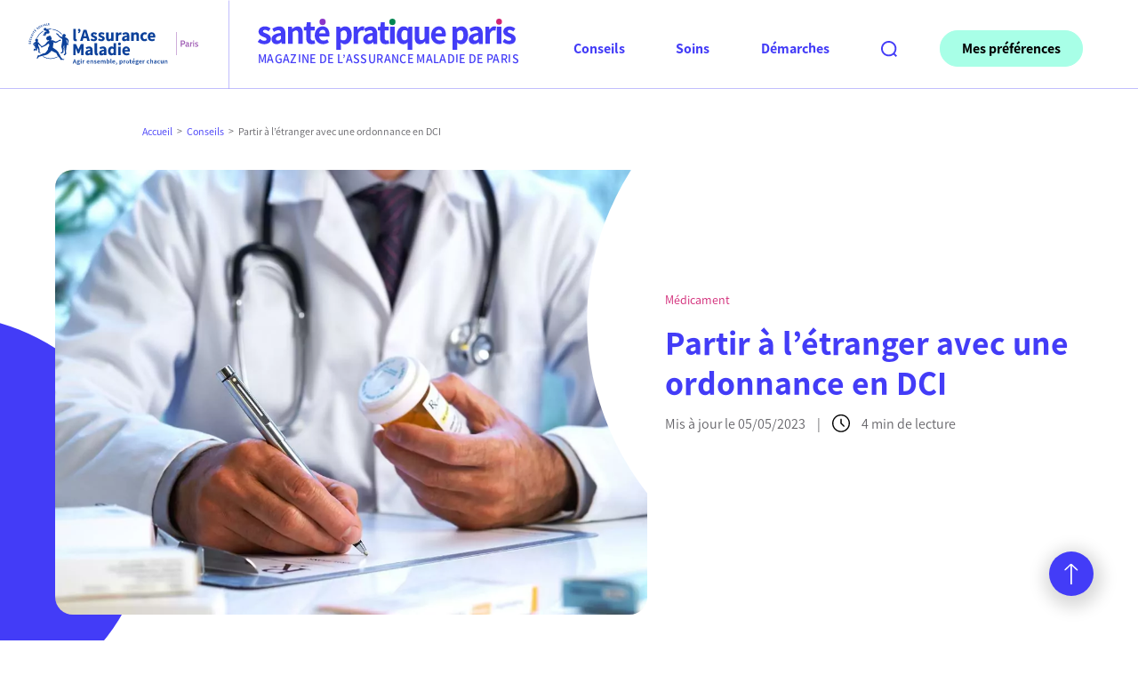

--- FILE ---
content_type: text/html; charset=UTF-8
request_url: https://sante-pratique-paris.fr/medicament/partir-a-letranger-avec-une-ordonnance-en-dci/
body_size: 15976
content:
<!DOCTYPE html>
<html lang="fr">

<head>
  <title>Partir à l’étranger avec une ordonnance en DCI | Sante-pratique-paris</title>
<link crossorigin data-rocket-preconnect href="https://cdn.matomo.cloud" rel="preconnect">
<link crossorigin data-rocket-preconnect href="https://www.googletagmanager.com" rel="preconnect">
<link crossorigin data-rocket-preconnect href="https://unpkg.com" rel="preconnect">
<link crossorigin data-rocket-preload as="font" href="https://sante-pratique-paris.fr/wp-content/themes/sante-pratique-paris/assets/fonts/Assistant-Bold.woff" rel="preload"><link rel="preload" data-rocket-preload as="image" href="https://sante-pratique-paris.fr/wp-content/uploads/2015/12/ordonnance-adobestock-3904879718percentgrey.webp" fetchpriority="high">

  <meta http-equiv="Content-Type" content="text/html; charset=UTF-8" />
  <meta name="generator" content="WordPress 6.8.3" />
  <meta name="viewport" content="width=device-width, minimum-scale=1.0, maximum-scale=1.0">
  <!--[if IE 8]><meta http-equiv="X-UA-Compatible" content="IE=8" /><![endif]-->
  <!--[if lte IE 9]><script src="http://html5shiv.googlecode.com/svn/trunk/html5.js"></script><![endif]-->

  <link rel="preload" href="https://sante-pratique-paris.fr/wp-content/themes/sante-pratique-paris/assets/fonts/Assistant-ExtraBold.woff2" as="font" type="font/woff2" crossorigin>
  <link rel="preload" href="https://sante-pratique-paris.fr/wp-content/themes/sante-pratique-paris/assets/fonts/Assistant-Bold.woff2" as="font" type="font/woff2" crossorigin>
  <link rel="preload" href="https://sante-pratique-paris.fr/wp-content/themes/sante-pratique-paris/assets/fonts/Assistant-SemiBold.woff2" as="font" type="font/woff2" crossorigin>
  <link rel="preload" href="https://sante-pratique-paris.fr/wp-content/themes/sante-pratique-paris/assets/fonts/Assistant-Regular.woff2" as="font" type="font/woff2" crossorigin>
  <link rel="preload" href="https://sante-pratique-paris.fr/wp-content/themes/sante-pratique-paris/assets/fonts/Assistant-Light.woff2" as="font" type="font/woff2" crossorigin>
  <link rel="preload" href="https://sante-pratique-paris.fr/wp-content/themes/sante-pratique-paris/assets/fonts/Assistant-ExtraLight.woff2" as="font" type="font/woff2" crossorigin>

  <link rel="apple-touch-icon" sizes="180x180" href="https://sante-pratique-paris.fr/wp-content/themes/sante-pratique-paris/assets/images/apple-touch-icon.png">
  <link rel="icon" type="image/png" sizes="32x32" href="https://sante-pratique-paris.fr/wp-content/themes/sante-pratique-paris/assets/images/favicon-32x32.png">
  <link rel="icon" type="image/png" sizes="16x16" href="https://sante-pratique-paris.fr/wp-content/themes/sante-pratique-paris/assets/images/favicon-16x16.png">
  <link rel="manifest" href="https://sante-pratique-paris.fr/wp-content/themes/sante-pratique-paris/assets/images/site.webmanifest">
  <link rel="mask-icon" href="https://sante-pratique-paris.fr/wp-content/themes/sante-pratique-paris/assets/images/safari-pinned-tab.svg" color="#5bbad5">
  <meta name="msapplication-TileColor" content="#726eff">
  <meta name="theme-color" content="#ffffff">

  <meta name="google-site-verification" content="sOXt0X2AOpQuO5PLspAnIUwQ-TLCs_vBQjvYeYUi0ic" />

  <link rel="alternate" type="application/rss+xml" title="RSS 2.0" href="https://sante-pratique-paris.fr/feed/" />
  <link rel="alternate" type="text/xml" title="RSS .92" href="https://sante-pratique-paris.fr/feed/rss/" />
  <link rel="alternate" type="application/atom+xml" title="Atom 0.3" href="https://sante-pratique-paris.fr/feed/atom/" />
  <link rel="pingback" href="" />


  	<style>img:is([sizes="auto" i], [sizes^="auto," i]) { contain-intrinsic-size: 3000px 1500px }</style>
	
<!-- Optimisation des moteurs de recherche par Rank Math - https://rankmath.com/ -->
<meta name="robots" content="follow, index, max-snippet:-1, max-video-preview:-1, max-image-preview:large"/>
<link rel="canonical" href="https://sante-pratique-paris.fr/medicament/partir-a-letranger-avec-une-ordonnance-en-dci/" />
<meta property="og:locale" content="fr_FR" />
<meta property="og:type" content="article" />
<meta property="og:title" content="Partir à l’étranger avec une ordonnance en DCI | Sante-pratique-paris" />
<meta property="og:url" content="https://sante-pratique-paris.fr/medicament/partir-a-letranger-avec-une-ordonnance-en-dci/" />
<meta property="og:site_name" content="Sante-pratique-paris" />
<meta property="article:tag" content="ordonnance" />
<meta property="article:tag" content="génériques" />
<meta property="article:tag" content="médicaments" />
<meta property="article:tag" content="voyage" />
<meta property="article:section" content="Médicament" />
<meta property="og:updated_time" content="2023-05-05T12:12:59+02:00" />
<meta property="og:image" content="https://sante-pratique-paris.fr/wp-content/uploads/2015/12/ordonnance-adobestock-3904879718percentgrey.jpeg" />
<meta property="og:image:secure_url" content="https://sante-pratique-paris.fr/wp-content/uploads/2015/12/ordonnance-adobestock-3904879718percentgrey.jpeg" />
<meta property="og:image:width" content="1200" />
<meta property="og:image:height" content="800" />
<meta property="og:image:alt" content="ordonnance médicament" />
<meta property="og:image:type" content="image/jpeg" />
<meta property="article:published_time" content="2021-07-26T08:08:28+02:00" />
<meta property="article:modified_time" content="2023-05-05T12:12:59+02:00" />
<meta name="twitter:card" content="summary_large_image" />
<meta name="twitter:title" content="Partir à l’étranger avec une ordonnance en DCI | Sante-pratique-paris" />
<meta name="twitter:image" content="https://sante-pratique-paris.fr/wp-content/uploads/2015/12/ordonnance-adobestock-3904879718percentgrey.jpeg" />
<script type="application/ld+json" class="rank-math-schema">{"@context":"https://schema.org","@graph":[{"@type":"Organization","@id":"https://sante-pratique-paris.fr/#organization","name":"Sant\u00e9 Pratique Paris","url":"https://sante-pratique-paris.fr","email":"VBenavides"},{"@type":"WebSite","@id":"https://sante-pratique-paris.fr/#website","url":"https://sante-pratique-paris.fr","name":"Sante-pratique-paris","publisher":{"@id":"https://sante-pratique-paris.fr/#organization"},"inLanguage":"fr-FR"},{"@type":"ImageObject","@id":"https://sante-pratique-paris.fr/wp-content/uploads/2015/12/ordonnance-adobestock-3904879718percentgrey.jpeg","url":"https://sante-pratique-paris.fr/wp-content/uploads/2015/12/ordonnance-adobestock-3904879718percentgrey.jpeg","width":"1200","height":"800","caption":"ordonnance m\u00e9dicament","inLanguage":"fr-FR"},{"@type":"WebPage","@id":"https://sante-pratique-paris.fr/medicament/partir-a-letranger-avec-une-ordonnance-en-dci/#webpage","url":"https://sante-pratique-paris.fr/medicament/partir-a-letranger-avec-une-ordonnance-en-dci/","name":"Partir \u00e0 l\u2019\u00e9tranger avec une ordonnance en DCI | Sante-pratique-paris","datePublished":"2021-07-26T08:08:28+02:00","dateModified":"2023-05-05T12:12:59+02:00","isPartOf":{"@id":"https://sante-pratique-paris.fr/#website"},"primaryImageOfPage":{"@id":"https://sante-pratique-paris.fr/wp-content/uploads/2015/12/ordonnance-adobestock-3904879718percentgrey.jpeg"},"inLanguage":"fr-FR"},{"@type":"Person","@id":"https://sante-pratique-paris.fr","name":"developer@grid-agency.com","url":"https://sante-pratique-paris.fr","image":{"@type":"ImageObject","@id":"https://secure.gravatar.com/avatar/7c3a160081964873018cc0a1fc73f0783cfb0ba775026f94b99eaff80ecd64fe?s=96&amp;d=mm&amp;r=g","url":"https://secure.gravatar.com/avatar/7c3a160081964873018cc0a1fc73f0783cfb0ba775026f94b99eaff80ecd64fe?s=96&amp;d=mm&amp;r=g","caption":"developer@grid-agency.com","inLanguage":"fr-FR"},"sameAs":["https://sante-pratique-paris.fr"],"worksFor":{"@id":"https://sante-pratique-paris.fr/#organization"}},{"@type":"BlogPosting","headline":"Partir \u00e0 l\u2019\u00e9tranger avec une ordonnance en DCI | Sante-pratique-paris","keywords":"DCI","datePublished":"2021-07-26T08:08:28+02:00","dateModified":"2023-05-05T12:12:59+02:00","articleSection":"M\u00e9dicament","author":{"@id":"https://sante-pratique-paris.fr","name":"developer@grid-agency.com"},"publisher":{"@id":"https://sante-pratique-paris.fr/#organization"},"name":"Partir \u00e0 l\u2019\u00e9tranger avec une ordonnance en DCI | Sante-pratique-paris","@id":"https://sante-pratique-paris.fr/medicament/partir-a-letranger-avec-une-ordonnance-en-dci/#richSnippet","isPartOf":{"@id":"https://sante-pratique-paris.fr/medicament/partir-a-letranger-avec-une-ordonnance-en-dci/#webpage"},"image":{"@id":"https://sante-pratique-paris.fr/wp-content/uploads/2015/12/ordonnance-adobestock-3904879718percentgrey.jpeg"},"inLanguage":"fr-FR","mainEntityOfPage":{"@id":"https://sante-pratique-paris.fr/medicament/partir-a-letranger-avec-une-ordonnance-en-dci/#webpage"}}]}</script>
<!-- /Extension Rank Math WordPress SEO -->

<link rel='dns-prefetch' href='//cdnjs.cloudflare.com' />
<link rel='dns-prefetch' href='//unpkg.com' />

<link rel='stylesheet' id='wp-block-library-css' href='https://sante-pratique-paris.fr/wp-includes/css/dist/block-library/style.min.css' type='text/css' media='all' />
<style id='classic-theme-styles-inline-css' type='text/css'>
/*! This file is auto-generated */
.wp-block-button__link{color:#fff;background-color:#32373c;border-radius:9999px;box-shadow:none;text-decoration:none;padding:calc(.667em + 2px) calc(1.333em + 2px);font-size:1.125em}.wp-block-file__button{background:#32373c;color:#fff;text-decoration:none}
</style>
<style id='global-styles-inline-css' type='text/css'>
:root{--wp--preset--aspect-ratio--square: 1;--wp--preset--aspect-ratio--4-3: 4/3;--wp--preset--aspect-ratio--3-4: 3/4;--wp--preset--aspect-ratio--3-2: 3/2;--wp--preset--aspect-ratio--2-3: 2/3;--wp--preset--aspect-ratio--16-9: 16/9;--wp--preset--aspect-ratio--9-16: 9/16;--wp--preset--color--black: #000000;--wp--preset--color--cyan-bluish-gray: #abb8c3;--wp--preset--color--white: #ffffff;--wp--preset--color--pale-pink: #f78da7;--wp--preset--color--vivid-red: #cf2e2e;--wp--preset--color--luminous-vivid-orange: #ff6900;--wp--preset--color--luminous-vivid-amber: #fcb900;--wp--preset--color--light-green-cyan: #7bdcb5;--wp--preset--color--vivid-green-cyan: #00d084;--wp--preset--color--pale-cyan-blue: #8ed1fc;--wp--preset--color--vivid-cyan-blue: #0693e3;--wp--preset--color--vivid-purple: #9b51e0;--wp--preset--gradient--vivid-cyan-blue-to-vivid-purple: linear-gradient(135deg,rgba(6,147,227,1) 0%,rgb(155,81,224) 100%);--wp--preset--gradient--light-green-cyan-to-vivid-green-cyan: linear-gradient(135deg,rgb(122,220,180) 0%,rgb(0,208,130) 100%);--wp--preset--gradient--luminous-vivid-amber-to-luminous-vivid-orange: linear-gradient(135deg,rgba(252,185,0,1) 0%,rgba(255,105,0,1) 100%);--wp--preset--gradient--luminous-vivid-orange-to-vivid-red: linear-gradient(135deg,rgba(255,105,0,1) 0%,rgb(207,46,46) 100%);--wp--preset--gradient--very-light-gray-to-cyan-bluish-gray: linear-gradient(135deg,rgb(238,238,238) 0%,rgb(169,184,195) 100%);--wp--preset--gradient--cool-to-warm-spectrum: linear-gradient(135deg,rgb(74,234,220) 0%,rgb(151,120,209) 20%,rgb(207,42,186) 40%,rgb(238,44,130) 60%,rgb(251,105,98) 80%,rgb(254,248,76) 100%);--wp--preset--gradient--blush-light-purple: linear-gradient(135deg,rgb(255,206,236) 0%,rgb(152,150,240) 100%);--wp--preset--gradient--blush-bordeaux: linear-gradient(135deg,rgb(254,205,165) 0%,rgb(254,45,45) 50%,rgb(107,0,62) 100%);--wp--preset--gradient--luminous-dusk: linear-gradient(135deg,rgb(255,203,112) 0%,rgb(199,81,192) 50%,rgb(65,88,208) 100%);--wp--preset--gradient--pale-ocean: linear-gradient(135deg,rgb(255,245,203) 0%,rgb(182,227,212) 50%,rgb(51,167,181) 100%);--wp--preset--gradient--electric-grass: linear-gradient(135deg,rgb(202,248,128) 0%,rgb(113,206,126) 100%);--wp--preset--gradient--midnight: linear-gradient(135deg,rgb(2,3,129) 0%,rgb(40,116,252) 100%);--wp--preset--font-size--small: 13px;--wp--preset--font-size--medium: 20px;--wp--preset--font-size--large: 36px;--wp--preset--font-size--x-large: 42px;--wp--preset--spacing--20: 0.44rem;--wp--preset--spacing--30: 0.67rem;--wp--preset--spacing--40: 1rem;--wp--preset--spacing--50: 1.5rem;--wp--preset--spacing--60: 2.25rem;--wp--preset--spacing--70: 3.38rem;--wp--preset--spacing--80: 5.06rem;--wp--preset--shadow--natural: 6px 6px 9px rgba(0, 0, 0, 0.2);--wp--preset--shadow--deep: 12px 12px 50px rgba(0, 0, 0, 0.4);--wp--preset--shadow--sharp: 6px 6px 0px rgba(0, 0, 0, 0.2);--wp--preset--shadow--outlined: 6px 6px 0px -3px rgba(255, 255, 255, 1), 6px 6px rgba(0, 0, 0, 1);--wp--preset--shadow--crisp: 6px 6px 0px rgba(0, 0, 0, 1);}:where(.is-layout-flex){gap: 0.5em;}:where(.is-layout-grid){gap: 0.5em;}body .is-layout-flex{display: flex;}.is-layout-flex{flex-wrap: wrap;align-items: center;}.is-layout-flex > :is(*, div){margin: 0;}body .is-layout-grid{display: grid;}.is-layout-grid > :is(*, div){margin: 0;}:where(.wp-block-columns.is-layout-flex){gap: 2em;}:where(.wp-block-columns.is-layout-grid){gap: 2em;}:where(.wp-block-post-template.is-layout-flex){gap: 1.25em;}:where(.wp-block-post-template.is-layout-grid){gap: 1.25em;}.has-black-color{color: var(--wp--preset--color--black) !important;}.has-cyan-bluish-gray-color{color: var(--wp--preset--color--cyan-bluish-gray) !important;}.has-white-color{color: var(--wp--preset--color--white) !important;}.has-pale-pink-color{color: var(--wp--preset--color--pale-pink) !important;}.has-vivid-red-color{color: var(--wp--preset--color--vivid-red) !important;}.has-luminous-vivid-orange-color{color: var(--wp--preset--color--luminous-vivid-orange) !important;}.has-luminous-vivid-amber-color{color: var(--wp--preset--color--luminous-vivid-amber) !important;}.has-light-green-cyan-color{color: var(--wp--preset--color--light-green-cyan) !important;}.has-vivid-green-cyan-color{color: var(--wp--preset--color--vivid-green-cyan) !important;}.has-pale-cyan-blue-color{color: var(--wp--preset--color--pale-cyan-blue) !important;}.has-vivid-cyan-blue-color{color: var(--wp--preset--color--vivid-cyan-blue) !important;}.has-vivid-purple-color{color: var(--wp--preset--color--vivid-purple) !important;}.has-black-background-color{background-color: var(--wp--preset--color--black) !important;}.has-cyan-bluish-gray-background-color{background-color: var(--wp--preset--color--cyan-bluish-gray) !important;}.has-white-background-color{background-color: var(--wp--preset--color--white) !important;}.has-pale-pink-background-color{background-color: var(--wp--preset--color--pale-pink) !important;}.has-vivid-red-background-color{background-color: var(--wp--preset--color--vivid-red) !important;}.has-luminous-vivid-orange-background-color{background-color: var(--wp--preset--color--luminous-vivid-orange) !important;}.has-luminous-vivid-amber-background-color{background-color: var(--wp--preset--color--luminous-vivid-amber) !important;}.has-light-green-cyan-background-color{background-color: var(--wp--preset--color--light-green-cyan) !important;}.has-vivid-green-cyan-background-color{background-color: var(--wp--preset--color--vivid-green-cyan) !important;}.has-pale-cyan-blue-background-color{background-color: var(--wp--preset--color--pale-cyan-blue) !important;}.has-vivid-cyan-blue-background-color{background-color: var(--wp--preset--color--vivid-cyan-blue) !important;}.has-vivid-purple-background-color{background-color: var(--wp--preset--color--vivid-purple) !important;}.has-black-border-color{border-color: var(--wp--preset--color--black) !important;}.has-cyan-bluish-gray-border-color{border-color: var(--wp--preset--color--cyan-bluish-gray) !important;}.has-white-border-color{border-color: var(--wp--preset--color--white) !important;}.has-pale-pink-border-color{border-color: var(--wp--preset--color--pale-pink) !important;}.has-vivid-red-border-color{border-color: var(--wp--preset--color--vivid-red) !important;}.has-luminous-vivid-orange-border-color{border-color: var(--wp--preset--color--luminous-vivid-orange) !important;}.has-luminous-vivid-amber-border-color{border-color: var(--wp--preset--color--luminous-vivid-amber) !important;}.has-light-green-cyan-border-color{border-color: var(--wp--preset--color--light-green-cyan) !important;}.has-vivid-green-cyan-border-color{border-color: var(--wp--preset--color--vivid-green-cyan) !important;}.has-pale-cyan-blue-border-color{border-color: var(--wp--preset--color--pale-cyan-blue) !important;}.has-vivid-cyan-blue-border-color{border-color: var(--wp--preset--color--vivid-cyan-blue) !important;}.has-vivid-purple-border-color{border-color: var(--wp--preset--color--vivid-purple) !important;}.has-vivid-cyan-blue-to-vivid-purple-gradient-background{background: var(--wp--preset--gradient--vivid-cyan-blue-to-vivid-purple) !important;}.has-light-green-cyan-to-vivid-green-cyan-gradient-background{background: var(--wp--preset--gradient--light-green-cyan-to-vivid-green-cyan) !important;}.has-luminous-vivid-amber-to-luminous-vivid-orange-gradient-background{background: var(--wp--preset--gradient--luminous-vivid-amber-to-luminous-vivid-orange) !important;}.has-luminous-vivid-orange-to-vivid-red-gradient-background{background: var(--wp--preset--gradient--luminous-vivid-orange-to-vivid-red) !important;}.has-very-light-gray-to-cyan-bluish-gray-gradient-background{background: var(--wp--preset--gradient--very-light-gray-to-cyan-bluish-gray) !important;}.has-cool-to-warm-spectrum-gradient-background{background: var(--wp--preset--gradient--cool-to-warm-spectrum) !important;}.has-blush-light-purple-gradient-background{background: var(--wp--preset--gradient--blush-light-purple) !important;}.has-blush-bordeaux-gradient-background{background: var(--wp--preset--gradient--blush-bordeaux) !important;}.has-luminous-dusk-gradient-background{background: var(--wp--preset--gradient--luminous-dusk) !important;}.has-pale-ocean-gradient-background{background: var(--wp--preset--gradient--pale-ocean) !important;}.has-electric-grass-gradient-background{background: var(--wp--preset--gradient--electric-grass) !important;}.has-midnight-gradient-background{background: var(--wp--preset--gradient--midnight) !important;}.has-small-font-size{font-size: var(--wp--preset--font-size--small) !important;}.has-medium-font-size{font-size: var(--wp--preset--font-size--medium) !important;}.has-large-font-size{font-size: var(--wp--preset--font-size--large) !important;}.has-x-large-font-size{font-size: var(--wp--preset--font-size--x-large) !important;}
:where(.wp-block-post-template.is-layout-flex){gap: 1.25em;}:where(.wp-block-post-template.is-layout-grid){gap: 1.25em;}
:where(.wp-block-columns.is-layout-flex){gap: 2em;}:where(.wp-block-columns.is-layout-grid){gap: 2em;}
:root :where(.wp-block-pullquote){font-size: 1.5em;line-height: 1.6;}
</style>
<link data-minify="1" rel='stylesheet' id='theme-style-css' href='https://sante-pratique-paris.fr/wp-content/cache/min/1/wp-content/themes/sante-pratique-paris/assets/styles/main.min.css?ver=1760972961' type='text/css' media='all' />
<link data-minify="1" rel='stylesheet' id='leaflet-css' href='https://sante-pratique-paris.fr/wp-content/cache/min/1/ajax/libs/leaflet/1.7.1/leaflet.css?ver=1760972974' type='text/css' media='all' />
<link data-minify="1" rel='stylesheet' id='leaflet-gesture-css' href='https://sante-pratique-paris.fr/wp-content/cache/min/1/leaflet-gesture-handling/dist/leaflet-gesture-handling.min.css?ver=1760972974' type='text/css' media='all' />
<link data-minify="1" rel='stylesheet' id='leaflet-cluster-css' href='https://sante-pratique-paris.fr/wp-content/cache/min/1/leaflet.markercluster@1.4.1/dist/MarkerCluster.css?ver=1760972974' type='text/css' media='all' />
<link data-minify="1" rel='stylesheet' id='leaflet-cluster-default-css' href='https://sante-pratique-paris.fr/wp-content/cache/min/1/leaflet.markercluster@1.4.1/dist/MarkerCluster.Default.css?ver=1760972974' type='text/css' media='all' />
<link rel="https://api.w.org/" href="https://sante-pratique-paris.fr/wp-json/" /><link rel="alternate" title="JSON" type="application/json" href="https://sante-pratique-paris.fr/wp-json/wp/v2/posts/370" /><link rel='shortlink' href='https://sante-pratique-paris.fr/?p=370' />
<link rel="alternate" title="oEmbed (JSON)" type="application/json+oembed" href="https://sante-pratique-paris.fr/wp-json/oembed/1.0/embed?url=https%3A%2F%2Fsante-pratique-paris.fr%2Fmedicament%2Fpartir-a-letranger-avec-une-ordonnance-en-dci%2F" />
<link rel="alternate" title="oEmbed (XML)" type="text/xml+oembed" href="https://sante-pratique-paris.fr/wp-json/oembed/1.0/embed?url=https%3A%2F%2Fsante-pratique-paris.fr%2Fmedicament%2Fpartir-a-letranger-avec-une-ordonnance-en-dci%2F&#038;format=xml" />
<script>document.createElement( "picture" );if(!window.HTMLPictureElement && document.addEventListener) {window.addEventListener("DOMContentLoaded", function() {var s = document.createElement("script");s.src = "https://sante-pratique-paris.fr/wp-content/plugins/webp-express/js/picturefill.min.js";document.body.appendChild(s);});}</script>
<!-- Google Tag Manager -->
<script>(function(w,d,s,l,i){w[l]=w[l]||[];w[l].push({'gtm.start':
new Date().getTime(),event:'gtm.js'});var f=d.getElementsByTagName(s)[0],
j=d.createElement(s),dl=l!='dataLayer'?'&l='+l:'';j.async=true;j.src=
'https://www.googletagmanager.com/gtm.js?id='+i+dl;f.parentNode.insertBefore(j,f);
})(window,document,'script','dataLayer','GTM-KGHVMR5');</script>
<!-- End Google Tag Manager -->
<noscript><style id="rocket-lazyload-nojs-css">.rll-youtube-player, [data-lazy-src]{display:none !important;}</style></noscript>
  

<style id="rocket-lazyrender-inline-css">[data-wpr-lazyrender] {content-visibility: auto;}</style><meta name="generator" content="WP Rocket 3.19.0.1" data-wpr-features="wpr_minify_js wpr_lazyload_images wpr_preconnect_external_domains wpr_auto_preload_fonts wpr_automatic_lazy_rendering wpr_oci wpr_minify_css wpr_preload_links wpr_desktop" /></head>

<body role="document" class="" >
  
<!-- Google Tag Manager (noscript) -->
<noscript><iframe src="https://www.googletagmanager.com/ns.html?id=GTM-KGHVMR5"
height="0" width="0" style="display:none;visibility:hidden"></iframe></noscript>
<!-- End Google Tag Manager (noscript) -->
    <!--[if lt IE 8]>
<p class="warning_browser">Votre navigateur est trop ancien pour naviguer confortablement sur ce site Internet. Vous pouvez le mettre à jour en <a href="http://browsehappy.com/" target="_blank">cliquant ici</a>.</p>
<![endif]-->
  <noscript>
    <p class="warning_nojs">Javascript est nécessaire pour naviguer confortablement sur ce site Internet.</p>
  </noscript>

  <div  class="skip" id="debut">
    <ul class="skip-list">
      <li class="skip-list__item"><a href="#contenu" class="skip-list__link visually-hidden-focusable">Aller au contenu</a></li>
      <li class="skip-list__item"><a href="#mainSearch" class="skip-list__link visually-hidden-focusable">Aller à la recherche</a></li>
      <li class="skip-list__item"><a href="#mainMenu" class="skip-list__link visually-hidden-focusable">Aller au menu</a></li>
    </ul>
  </div>

  <div id="top" class="page relative" role="main">

    <div class="global-overlay" id="globalOverlay"></div>

    <div id="mainSticky" class="wrapper-sticky">

      <header class="main-header border-bottom border-1">
        <div class="container">
          <div class="row justify-content-center justify-content-lg-between align-items-center py-lg-4">

            <div class="logo-wrapper col-auto col-header-1 text-center text-lg-start">
              <div class="ameli-logo">
                <a href="https://sante-pratique-paris.fr">
                  <div class="ameli-logo__img">
                    <span id="logoHeaderSecuSoc1" class="visually-hidden">Sécurité sociale, l’Assurance Maladie, Paris</span>
                    <svg role="img" class="icon icon-full d-none d-sm-inline-block" aria-labelledby="logoHeaderSecuSoc1">
                      <use xlink:href="#logo-assurance-maladie-paris"></use>
                    </svg>
                    <svg role="img" class="icon icon-small d-sm-none" aria-labelledby="logoHeaderSecuSoc1">
                      <use xlink:href="#logo-assurance-maladie"></use>
                    </svg>
                  </div>
                </a>
              </div> <!-- /.ameli-logo -->
            </div>

            <div class="logo-wrapper col-auto col-header-2 text-center text-xl-start">
              <h1 class="main-logo text-decoration-none">
                <div class="main-logo__img">
                  <a href="https://sante-pratique-paris.fr">
                    <img src="https://sante-pratique-paris.fr/wp-content/themes/sante-pratique-paris/assets/images/logo-sante-pratique-paris.svg" alt="Santé Pratique Paris">
                  </a>
                </div>
                <div class="webzine-title text-uppercase">magazine de l’assurance maladie de paris</div>
              </h1> <!-- /.main-logo -->
            </div>

            <div class="col-auto col-header-3">
              <div class="wrapper-nav">
                <a href="https://sante-pratique-paris.fr" class="hamburger relative block bg-primary main-toggle" data-target="mainMenu" data-scroll="noscroll" aria-haspopup="true" id="mainMenuButton">
                  <span></span>
                  <span></span>
                  <span></span>
                  <span></span>
                  <div class="visually-hidden">Menu</div>
                </a>
                <nav class="main-nav hidden-block" id="mainMenu">
                  <div class="d-lg-none bg-primary">
                    <form action="https://sante-pratique-paris.fr" class="main-search-form main-search-form--mobile relative">
                      <input type="text" placeholder="Rechercher" class="main-search-field rounded-pill" name="s" id="mainSearchField2" title="Recherche">
                      <button role="button" type="submit" class="main-search-submit rounded-circle">
                        <svg class="icon">
                          <title>Rechercher</title>
                          <use xlink:href="#search"></use>
                        </svg>
                      </button>
                    </form>
                  </div>
                  <ul class="main-nav__list">

                                          <li class="main-nav__item main-nav__item--1 ">
                        <a href="https://sante-pratique-paris.fr/rubriques/conseils/" class="main-nav__link" data-tippy-theme="rub1" data-tippy-placement="top" data-tippy-content="Nos conseils pour rester en bonne santé">
                          <span class="main-nav__text">Conseils</span>
                          <span class="main-nav__text4mobile">
                                                          Conseils                                                      </span>
                          <span class="main-nav__icon"><svg role="img" class="icon">
                              <use xlink:href="#cochise"></use>
                            </svg>
                          </span>
                        </a>
                      </li>
                                          <li class="main-nav__item main-nav__item--2 ">
                        <a href="https://sante-pratique-paris.fr/rubriques/soins/" class="main-nav__link" data-tippy-theme="rub2" data-tippy-placement="top" data-tippy-content="Pour vous informer sur votre accès aux soins">
                          <span class="main-nav__text">Soins</span>
                          <span class="main-nav__text4mobile">
                                                          Soins                                                      </span>
                          <span class="main-nav__icon"><svg role="img" class="icon">
                              <use xlink:href="#cochise"></use>
                            </svg>
                          </span>
                        </a>
                      </li>
                                          <li class="main-nav__item main-nav__item--3 ">
                        <a href="https://sante-pratique-paris.fr/rubriques/demarches/" class="main-nav__link" data-tippy-theme="rub3" data-tippy-placement="top" data-tippy-content="Pour vous guider dans vos démarches">
                          <span class="main-nav__text">Démarches</span>
                          <span class="main-nav__text4mobile">
                                                          Démarches                                                      </span>
                          <span class="main-nav__icon"><svg role="img" class="icon">
                              <use xlink:href="#cochise"></use>
                            </svg>
                          </span>
                        </a>
                      </li>
                    
                    <li class="d-none d-lg-block">
                      <button type="submit" class="main-search-button-trigger js-modal" data-micromodal-trigger="modal-search-1" title="Ouvrir le formulaire de recherche">
                        <svg role="img" class="icon">
                          <use xlink:href="#search"></use>
                        </svg>
                      </button>
                    </li>
                    <li class="d-none d-lg-block">
                      <button type="submit" class="main-prefs-button-trigger relative btn btn-info rounded-pill js-modal" data-micromodal-trigger="modal-prefs-1">
                        <span class="main-prefs-button-trigger__text">Mes préférences</span>
                                              </button>
                    </li>
                  </ul>
                  <div class="d-lg-none my-5 pt-5">
                    <div class="bg-primary mt-5 py-4">
                      <div class="mb-3 text-center">
                        <a href="https://ameli.fr" target="_blank" rel="noopener"><img src="data:image/svg+xml,%3Csvg%20xmlns='http://www.w3.org/2000/svg'%20viewBox='0%200%200%200'%3E%3C/svg%3E" alt="l’Assurance Maladie, ameli.fr" data-lazy-src="https://sante-pratique-paris.fr/wp-content/themes/sante-pratique-paris/assets/images/logo-assurance-maladie-ameli.svg"><noscript><img src="https://sante-pratique-paris.fr/wp-content/themes/sante-pratique-paris/assets/images/logo-assurance-maladie-ameli.svg" alt="l’Assurance Maladie, ameli.fr"></noscript></a>
                      </div>
                                              <ul class="rs-list text-center">
                                                      <li class="d-inline-block me-2"><a href="https://twitter.com/CPAM_75" title="twitter" class="d-inline-block text-white"><svg aria-hidden="true" role="img" class="icon">
                                  <use xlink:href="#twitter"></use>
                                </svg></a></li>
                                                      <li class="d-inline-block me-2"><a href="https://www.linkedin.com/company/cpam-de-paris-assurance-maladie/" title="linkedin" class="d-inline-block text-white"><svg aria-hidden="true" role="img" class="icon">
                                  <use xlink:href="#linkedin"></use>
                                </svg></a></li>
                                                      <li class="d-inline-block me-2"><a href="https://www.instagram.com/mon_pari_sante/" title="instagram" class="d-inline-block text-white"><svg aria-hidden="true" role="img" class="icon">
                                  <use xlink:href="#instagram"></use>
                                </svg></a></li>
                                                  </ul>
                                          </div>
                  </div>

                </nav>
                <!-- /.main-nav -->
                <div class="d-lg-none">
                  <button type="submit" class="main-prefs-button-trigger relative btn btn-primary rounded-circle js-modal" data-micromodal-trigger="modal-prefs-1">
                    <span class="main-prefs-button-trigger__icon"><svg role="img" class="icon">
                        <use xlink:href="#prefs"></use>
                      </svg>
                    </span>
                                      </button>
                </div>
              </div>
            </div>

          </div> <!-- /.row -->
        </div> <!-- /.container -->
      </header> <!-- /.main-header -->

      <div id="modal-search-1" aria-hidden="true" class="modal modal-search micromodal-fade">
        <div class="modal__overlay text-white" tabindex="-1" data-micromodal-close>
          <div class="modal__container" role="dialog" aria-modal="true" aria-labelledby="modal-search-1-title">
            <header class="visually-hidden">
              <div class="container">
                <div class="row justify-content-center justify-content-lg-end align-items-center py-lg-4">
                  <div class="col-auto text-lg-end">
                    <button aria-label="Fermer la recherche" data-micromodal-close class="btn btn-outline-light visually-hidden-focusable">Fermer</button>
                  </div>
                </div>
              </div>
            </header>
            <div id="modal-search-1-content">
              <h2 id="modal-search-1-title" class="modal-search__title visually-hidden-focusable text-center">Recherche</h2>
              <div class="container">
                <div class="main-search">
                  <form action="https://sante-pratique-paris.fr" class="main-search-form relative" id="recherche-principale">
                    <input type="text" placeholder="Saisissez votre recherche" class="main-search-field rounded-pill" name="s" id="q" title="Recherche">
                    <button role="button" type="submit" class="main-search-submit rounded-circle" title="Rechercher dans tout le site">
                      <svg class="icon">
                        <use xlink:href="#search"></use>
                      </svg>
                    </button>
                  </form>
                </div>
                <!-- /.main-search -->
              </div>
              <div class="container">
                <div class="row justify-content-center">
                  <div class="col-md-10 col-lg-9 col-xl-8">
                    <h3 class="search-rub-title">Sujets du moment</h3>
                                        <ul class="inline-list inline-list--tags text-center">
                                              <li><a href="https://sante-pratique-paris.fr?s=Maison+du+Diab%C3%A8te" class="d-inline-block py-2 pe-3 py-md-0">#maison du diabète</a></li>
                                              <li><a href="https://sante-pratique-paris.fr?s=aide+%C3%A0+la+vie" class="d-inline-block py-2 pe-3 py-md-0">#aide à la vie</a></li>
                                              <li><a href="https://sante-pratique-paris.fr?s=retour+%C3%A0+domicile" class="d-inline-block py-2 pe-3 py-md-0">#retour à domicile</a></li>
                                              <li><a href="https://sante-pratique-paris.fr?s=reclassement+professionnel" class="d-inline-block py-2 pe-3 py-md-0">#reclassement professionnel</a></li>
                                              <li><a href="https://sante-pratique-paris.fr?s=bilan+professionnel" class="d-inline-block py-2 pe-3 py-md-0">#bilan professionnel</a></li>
                                              <li><a href="https://sante-pratique-paris.fr?s=assistante+sociale" class="d-inline-block py-2 pe-3 py-md-0">#assistante sociale</a></li>
                                          </ul>
                  </div>
                </div>
                <!-- /.row -->
              </div>
              <!-- /.container -->
            </div>
          </div>
        </div>
      </div>

    </div> <!-- /.wrapper-sticky -->
<section class="edito-intro edito-intro--1 relative overflow-hidden">
  <div class="container">

    <div class="row justify-content-center align-items-end">

      <div class="col-xl-10">
        



<nav aria-label="breadcrumb">
	<ol class="breadcrumb">



		<li class="breadcrumb-item"><a href="https://sante-pratique-paris.fr">Accueil</a></li>
						<li class="breadcrumb-item"><a href="https://sante-pratique-paris.fr/rubriques/conseils/">Conseils</a></li>

									<li class="breadcrumb-item active" aria-current="page">Partir à l’étranger avec une ordonnance en DCI</li>
					</ol>
</nav>      </div>

    </div> <!-- /.row -->

    <div class="row justify-content-center align-items-center pt-4">

      <div class="col-md-6 col-xl-7">
                  <figure class="edito-intro__pic rounded-2 overflow-hidden">
            <picture><source srcset="https://sante-pratique-paris.fr/wp-content/uploads/2015/12/ordonnance-adobestock-3904879718percentgrey.webp" type="image/webp"><img data-no-lazy="" fetchpriority="high" src="https://sante-pratique-paris.fr/wp-content/uploads/2015/12/ordonnance-adobestock-3904879718percentgrey.jpeg" alt="" class="d-block w-full h-full webpexpress-processed" ></picture>
          </figure>
              </div>

      <div class="col-md-6 col-xl-5 edito-intro__wrapper">

                  <div class="text-center text-md-start mb-4">
            <span class="tag tag--1">Médicament</span>
          </div>
        
        
        <h1 class="edito-intro__title text-center text-md-start">Partir à l’étranger avec une ordonnance en DCI</h1>

        <p class="intro-meta mb-0 text-center text-md-start">
          <span class="d-inline-block pe-3">Mis à jour le 05/05/2023</span>
           |
            <span class="d-inline-block px-3">
              <svg aria-hidden="true" role="img" class="icon d-inline-block me-3 mt-n2">
                <use xlink:href="#clock"></use>
              </svg>
              4 min de lecture
            </span>
                  </p>

      </div>

    </div> <!-- /.row -->

          <div class="row justify-content-center pt-md-5">

        <div class="col-xl-8">
          <div class="chapo mt-5 mt-md-0 fs-4 text-primary fw-bold">
            <p>Si vous partez à l’étranger avec un traitement et des médicaments, n'oubliez pas d'emporter une ordonnance en dénomination commune internationale (DCI). Cette désignation des médicaments commune à travers le monde permet d’éviter les erreurs de prescription et favorise un bon usage pour les patients.</p>
          </div>
        </div>

      </div> <!-- /.row -->
    
  </div>
</section>

<section class="mobile-share d-lg-none text-center">
  <div class="container">
    <div class="share-block d-inline-block">
  <p class="share-block__intro mb-3 text-center">Partager</p>
  <ul class="rs-list text-center">
    <li class="d-inline-block mb-2 me-2">
      <a href="https://www.facebook.com/sharer.php?u=https://sante-pratique-paris.fr/medicament/partir-a-letranger-avec-une-ordonnance-en-dci/" title="Partager cette page sur facebook" class="d-inline-block text-primary" target="_blank" rel="noopener">
        <svg aria-hidden="true" role="img" class="icon"><use xlink:href="#facebook"></use></svg>
      </a>
    </li>
    <li class="d-inline-block mb-2 me-2">
      <a href="https://twitter.com/share?url=https://sante-pratique-paris.fr/medicament/partir-a-letranger-avec-une-ordonnance-en-dci/&text=Partir à l’étranger avec une ordonnance en DCI" title="Partager cette page sur twitter" class="d-inline-block text-primary" target="_blank" rel="noopener">
        <svg aria-hidden="true" role="img" class="icon"><use xlink:href="#twitter"></use></svg>
      </a>
    </li>
    <li class="d-inline-block mb-2 me-2">
      <a href="https://api.whatsapp.com/send?text=https://sante-pratique-paris.fr/medicament/partir-a-letranger-avec-une-ordonnance-en-dci/" title="Partager cette page sur whatsapp" class="d-inline-block text-primary" target="_blank" rel="noopener">
        <svg aria-hidden="true" role="img" class="icon"><use xlink:href="#whatsapp"></use></svg>
      </a>
    </li>
  </ul>
</div>
  </div>
</section>


  <section class="section-margin bg-primary text-white py-5">
    <div class="container relative">

      <div class="row justify-content-start align-items-center">

        <div class="col-lg-1 col-xl-2">
          <div class="share-block d-none d-lg-inline-block">
  <p class="share-block__intro mb-3 text-center">Partager</p>
  <ul class="rs-list text-end text-lg-center">
    <li class="d-block mb-2 me-2 me-lg-0">
      <a href="https://www.facebook.com/sharer.php?u=https://sante-pratique-paris.fr/medicament/partir-a-letranger-avec-une-ordonnance-en-dci/" title="Partager cette page sur facebook" class="d-inline-block text-white" target="_blank" rel="noopener">
        <svg aria-hidden="true" role="img" class="icon"><use xlink:href="#facebook"></use></svg>
      </a>
    </li>
    <li class="d-block mb-2 me-2 me-lg-0">
      <a href="https://twitter.com/share?url=https://sante-pratique-paris.fr/medicament/partir-a-letranger-avec-une-ordonnance-en-dci/&text=Partir à l’étranger avec une ordonnance en DCI" title="Partager cette page sur twitter" class="d-inline-block text-white" target="_blank" rel="noopener">
        <svg aria-hidden="true" role="img" class="icon"><use xlink:href="#twitter"></use></svg>
      </a>
    </li>
    <li class="d-block mb-2 me-2 me-lg-0">
      <a href="https://api.whatsapp.com/send?text=https://sante-pratique-paris.fr/medicament/partir-a-letranger-avec-une-ordonnance-en-dci/" title="Partager cette page sur whatsapp" class="d-inline-block text-white" target="_blank" rel="noopener">
        <svg aria-hidden="true" role="img" class="icon"><use xlink:href="#whatsapp"></use></svg>
      </a>
    </li>
  </ul>
</div>
        </div>

        <div class="col-lg-10 col-xl-8">
          <h2>L’essentiel</h2>

          <ul class="tick-list two-cols my-5">
                          <li>La prescription en DCI améliore le parcours du médicament générique en facilitant la continuité du traitement entre les médecins et en évitant les confusions et les doublons.</li>
                          <li>La déclaration commune internationale d’un médicament a un avantage majeur : elle est prononçable dans toutes les langues et compréhensible dans tous les pays du monde, par tous les professionnels de santé. </li>
                          <li>En partant en voyage à l’étranger avec une ordonnance en DCI, vous êtes assuré de recevoir votre traitement sans erreur.</li>
                          <li>Sur une ordonnance en DCI, le médecin doit indiquer certaines mentions obligatoires : la dénomination de la substance active, le dosage, le mode d’administration et la forme pharmaceutique du médicament.</li>
                      </ul>

        </div>

      </div> <!-- /.row -->

    </div>
  </section>

<main class="relative">

  <div class="container d-none d-lg-block" id="asideShare">
    <aside class="aside-share">
      <div class="share-block">
  <p class="share-block__intro mb-3 text-center">Partager</p>
  <ul class="rs-list text-end text-lg-center">
    <li class="d-block mb-2 me-2 me-lg-0">
      <a href="https://www.facebook.com/sharer.php?u=https://sante-pratique-paris.fr/medicament/partir-a-letranger-avec-une-ordonnance-en-dci/" title="Partager cette page sur facebook" class="d-inline-block text-primary" target="_blank" rel="noopener">
        <svg aria-hidden="true" role="img" class="icon"><use xlink:href="#facebook"></use></svg>
      </a>
    </li>
    <li class="d-block mb-2 me-2 me-lg-0">
      <a href="https://twitter.com/share?url=https://sante-pratique-paris.fr/medicament/partir-a-letranger-avec-une-ordonnance-en-dci/&text=Partir à l’étranger avec une ordonnance en DCI" title="Partager cette page sur twitter" class="d-inline-block text-primary" target="_blank" rel="noopener">
        <svg aria-hidden="true" role="img" class="icon"><use xlink:href="#twitter"></use></svg>
      </a>
    </li>
    <li class="d-block mb-2 me-2 me-lg-0">
      <a href="https://api.whatsapp.com/send?text=https://sante-pratique-paris.fr/medicament/partir-a-letranger-avec-une-ordonnance-en-dci/" title="Partager cette page sur whatsapp" class="d-inline-block text-primary" target="_blank" rel="noopener">
        <svg aria-hidden="true" role="img" class="icon"><use xlink:href="#whatsapp"></use></svg>
      </a>
    </li>
  </ul>
</div>
    </aside>
  </div>

  
  <section>
    <div class="container">
      <div class="row justify-content-center">

        <div class="col-lg-10 col-xl-8 pb-5">
          <figure class=" "></figure>
<h2>La DCI : une désignation universelle, compréhensible par tous</h2>
<p><span style="font-weight: 400;">La prescription de médicaments en DCI par les médecins est obligatoire </span><span style="font-weight: 400;">depuis le 1</span><span style="font-weight: 400;">er</span><span style="font-weight: 400;"> janvier 2015</span><span style="font-weight: 400;">. La DCI correspond à la </span><a href="https://solidarites-sante.gouv.fr/soins-et-maladies/medicaments/professionnels-de-sante/prescription-et-dispensation/article/prescription-en-denomination-commune-internationale-dci" target="_blank" rel="noopener noreferrer"><span style="font-weight: 400;">dénomination commune internationale d’un médicament</span></a><span style="font-weight: 400;">. Avec la DCI, le </span><span style="font-weight: 400;">médicament</span><span style="font-weight: 400;"> n’est pas désigné par un nom de marque, mais par le nom de la substance active qui le compose. La déclaration commune internationale d’un médicament est recommandée par l’</span><a href="https://www.who.int/" target="_blank" rel="noopener noreferrer"><span style="font-weight: 400;">Organisation mondiale de la Santé (OMS)</span></a><span style="font-weight: 400;">. Elle est indiquée sur les boîtes de médicaments, génériques ou non.</span></p>
<h2>L’intérêt pour les voyages à l’étranger</h2>
<p><span style="font-weight: 400;">La déclaration commune internationale d’un médicament a un avantage majeur : elle est </span><b>prononçable dans toutes les langues</b><span style="font-weight: 400;"> et </span><b>compréhensible dans tous les pays du monde</b><span style="font-weight: 400;">, par tous les professionnels de santé. </span></p>
<p><span style="font-weight: 400;">La prescription en dénomination commune internationale (DCI) permet donc d’ améliorer le « parcours du médicament générique » en facilitant la continuité du traitement entre médecins.</span></p>
<p><span style="font-weight: 400;">Elle facilite aussi la compréhension des ordonnances par les patients qui retrouve le même nom sur leur ordonnance et sur leur boîte de médicament. De plus, indiquer la substance active du médicament plutôt qu’un nom de marque permet d’</span><b>éviter les confusions et les doublons</b><span style="font-weight: 400;">. </span></p>
<p><span style="font-weight: 400;">En partant en voyage à l’étranger avec une ordonnance en DCI, vous êtes assuré de recevoir votre traitement sans erreur puisque cette </span><span style="font-weight: 400;">dénomination est la même dans tous les pays membres de l’Organisation mondiale de la santé (OMS), soit 191 pays sur 197 États reconnus par l’ONU.</span></p>
<p><span style="font-weight: 400;">Renseignez-vous auprès de </span><a href="https://sante-pratique-paris.fr/entre-nous/conseils-pratiques-entre-nous/sante-gere-medecin-traitant/"><span style="font-weight: 400;">votre médecin traitant</span></a><span style="font-weight: 400;"> avant de partir. Et si vous voyagez en Europe, n’oubliez pas non plus de commander votre</span> <a href="https://www.ameli.fr/paris/assure/adresses-et-contacts/lobtention-dun-document/commander-une-carte-europeenne-dassurance-maladie-ceam" target="_blank" rel="noopener noreferrer"><span style="font-weight: 400;">carte européenne d’assurance maladie (CEAM)</span></a><span style="font-weight: 400;">.</span></p>
<h2>Votre ordonnance en DCI</h2>
<p>&nbsp;</p>
<figure class=" ">
<figure class=" "><picture><source data-lazy-srcset="https://sante-pratique-paris.fr/wp-content/uploads/2015/12/consultation-médicale-prescription_Fotolia_63402368_PHILETDOM-300x199.webp" type="image/webp"><img fetchpriority="high" decoding="async" class="size-medium wp-image-2670 aligncenter rounded-2 overflow-hidden rounded-2 overflow-hidden webpexpress-processed" src="data:image/svg+xml,%3Csvg%20xmlns='http://www.w3.org/2000/svg'%20viewBox='0%200%20300%20199'%3E%3C/svg%3E" alt="" width="300" height="199" data-lazy-src="https://sante-pratique-paris.fr/wp-content/uploads/2015/12/consultation-médicale-prescription_Fotolia_63402368_PHILETDOM-300x199.jpg"><noscript><img fetchpriority="high" decoding="async" class="size-medium wp-image-2670 aligncenter rounded-2 overflow-hidden rounded-2 overflow-hidden webpexpress-processed" src="https://sante-pratique-paris.fr/wp-content/uploads/2015/12/consultation-médicale-prescription_Fotolia_63402368_PHILETDOM-300x199.jpg" alt="" width="300" height="199"></noscript></picture></figure>
</figure>
<p>&nbsp;</p>
<p>Sur une ordonnance en DCI, le médecin doit indiquer certaines mentions obligatoires : la dénomination de la <strong>substance active</strong>, le <strong>dosage</strong>, le <strong>mode d’administration</strong> et <strong>la forme pharmaceutique</strong> du médicament. Un nom de marque (générique ou non) peut être précisé si le médecin estime qu’il existe un risque d’incompréhension.</p>
        </div>
      </div>
    </div>
  </section>

<section class="bg-white full-slider">
  <div class="container">
    <div class="row justify-content-center">

      <div class="col-lg-10 col-xl-8 pb-5">

        <div class="framed relative border border-gray-900 rounded-2">
          <h2 class="framed__title d-inline-block bg-white pe-5 pb-4 absolute top-0 left-0">Le saviez-vous ?</h2>
          <div class="framed__content fs-4">

            <h3>Carte européenne d’Assurance Maladie (CEAM)</h3>
<p>Vous partez en voyage en Europe ? N’oubliez pas de <a href="https://sante-pratique-paris.fr/2015/01/19/avant-de-voyager-en-europe-je-commande-ma-ceam/" target="_blank" rel="noopener">demander votre carte européenne d’assurance maladie (CEAM)</a>. Elle vous permettra d’attester de vos droits à l’assurance maladie et de bénéficier d’une prise en charge sur place de vos soins médicaux</p>

          </div>
        </div>



      </div>

    </div> <!-- /.row -->
  </div>
</section>

      <section class="bg-white full-slider">
      <div class="container">
        <div class="row justify-content-center">

          <div class="col-lg-10 col-xl-8 pb-5">
            <div class="bg-primary rounded-pill overflow-hidden my-5 p-4 text-white text-center">
              <ul class="inline-list p-1">
                                  <li>
                    <a href="https://sante-pratique-paris.fr?s=g%C3%A9n%C3%A9riques" class="tags-hilight-tag px-4">#génériques</a>
                  </li>
                                  <li>
                    <a href="https://sante-pratique-paris.fr?s=m%C3%A9dicaments" class="tags-hilight-tag px-4">#médicaments</a>
                  </li>
                                  <li>
                    <a href="https://sante-pratique-paris.fr?s=voyage" class="tags-hilight-tag px-4">#voyage</a>
                  </li>
                                  <li>
                    <a href="https://sante-pratique-paris.fr?s=ordonnance" class="tags-hilight-tag px-4">#ordonnance</a>
                  </li>
                              </ul>
            </div>
          </div>
        </div>
      </div>
    </section>
  


</main>

<section class="mobile-share d-lg-none text-center">
  <div class="container">
    <div class="share-block d-inline-block">
  <p class="share-block__intro mb-3 text-center">Partager</p>
  <ul class="rs-list text-center">
    <li class="d-inline-block mb-2 me-2">
      <a href="https://www.facebook.com/sharer.php?u=https://sante-pratique-paris.fr/medicament/partir-a-letranger-avec-une-ordonnance-en-dci/" title="Partager cette page sur facebook" class="d-inline-block text-primary" target="_blank" rel="noopener">
        <svg aria-hidden="true" role="img" class="icon"><use xlink:href="#facebook"></use></svg>
      </a>
    </li>
    <li class="d-inline-block mb-2 me-2">
      <a href="https://twitter.com/share?url=https://sante-pratique-paris.fr/medicament/partir-a-letranger-avec-une-ordonnance-en-dci/&text=Partir à l’étranger avec une ordonnance en DCI" title="Partager cette page sur twitter" class="d-inline-block text-primary" target="_blank" rel="noopener">
        <svg aria-hidden="true" role="img" class="icon"><use xlink:href="#twitter"></use></svg>
      </a>
    </li>
    <li class="d-inline-block mb-2 me-2">
      <a href="https://api.whatsapp.com/send?text=https://sante-pratique-paris.fr/medicament/partir-a-letranger-avec-une-ordonnance-en-dci/" title="Partager cette page sur whatsapp" class="d-inline-block text-primary" target="_blank" rel="noopener">
        <svg aria-hidden="true" role="img" class="icon"><use xlink:href="#whatsapp"></use></svg>
      </a>
    </li>
  </ul>
</div>
  </div>
</section>


<section class="section-related relative">
  <div class="container relative">

    <h2 class="h3 mb-5 text-white text-center">Pour aller plus loin</h2>

    <div class="row justify-content-center">

      
              <div class="col-sm-6 col-md-4">
                
<a href="https://sante-pratique-paris.fr/conseils-pratiques-entre-nous/lassurance-maladie-de-paris-est-presente-sur-instagram/" class="card-news card-news--big">
        <div class="card-news__inner">
            <div class="card-news__pic overflow-hidden relative">
        <picture><source data-lazy-srcset="https://sante-pratique-paris.fr/wp-content/uploads/2023/10/image-article-insta-1000x750.webp" type="image/webp"><img src="data:image/svg+xml,%3Csvg%20xmlns='http://www.w3.org/2000/svg'%20viewBox='0%200%200%200'%3E%3C/svg%3E" alt="L’Assurance Maladie de Paris est présente sur Instagram !" class="webpexpress-processed" data-lazy-src="https://sante-pratique-paris.fr/wp-content/uploads/2023/10/image-article-insta-1000x750.png"><noscript><img src="https://sante-pratique-paris.fr/wp-content/uploads/2023/10/image-article-insta-1000x750.png" alt="L’Assurance Maladie de Paris est présente sur Instagram !" class="webpexpress-processed"></noscript></picture>

        

      </div>
        <div class="card-news__text">
              <div class="card-news__tags">
            <span class="tag tag--1">Conseils pratiques</span>
        </div>
            <div class="card-news__title">L&rsquo;Assurance Maladie de Paris est présente sur Instagram !</div>
          </div>
      </div>
  </a>
              </div>
      
              <div class="col-sm-6 col-md-4">
                
<a href="https://sante-pratique-paris.fr/prevention-dossier-dossier/comment-eviter-les-accidents-lies-au-monoxyde-de-carbone/" class="card-news card-news--big">
        <div class="card-news__inner">
            <div class="card-news__pic overflow-hidden relative">
        <picture><source data-lazy-srcset="https://sante-pratique-paris.fr/wp-content/uploads/2021/11/monoxyde-de-carbone-adobestock-160980595-5nikolas5-1000x750.webp" type="image/webp"><img src="data:image/svg+xml,%3Csvg%20xmlns='http://www.w3.org/2000/svg'%20viewBox='0%200%200%200'%3E%3C/svg%3E" alt="Comment éviter les accidents liés au monoxyde de carbone ?" class="webpexpress-processed" data-lazy-src="https://sante-pratique-paris.fr/wp-content/uploads/2021/11/monoxyde-de-carbone-adobestock-160980595-5nikolas5-1000x750.png"><noscript><img src="https://sante-pratique-paris.fr/wp-content/uploads/2021/11/monoxyde-de-carbone-adobestock-160980595-5nikolas5-1000x750.png" alt="Comment éviter les accidents liés au monoxyde de carbone ?" class="webpexpress-processed"></noscript></picture>

        

      </div>
        <div class="card-news__text">
              <div class="card-news__tags">
            <span class="tag tag--1">Prévention</span>
        </div>
            <div class="card-news__title">Comment éviter les accidents liés au monoxyde de carbone ?</div>
          </div>
      </div>
  </a>
              </div>
      
              <div class="col-sm-6 col-md-4">
                
<a href="https://sante-pratique-paris.fr/a-savoir/don-du-sang-comment-ca-marche/" class="card-news card-news--big">
        <div class="card-news__inner">
            <div class="card-news__pic overflow-hidden relative">
        <picture><source data-lazy-srcset="https://sante-pratique-paris.fr/wp-content/uploads/2023/03/don-du-sang-2-1000x667.webp" type="image/webp"><img src="data:image/svg+xml,%3Csvg%20xmlns='http://www.w3.org/2000/svg'%20viewBox='0%200%200%200'%3E%3C/svg%3E" alt="Don du sang : comment ça marche ?" class="webpexpress-processed" data-lazy-src="https://sante-pratique-paris.fr/wp-content/uploads/2023/03/don-du-sang-2-1000x667.jpeg"><noscript><img src="https://sante-pratique-paris.fr/wp-content/uploads/2023/03/don-du-sang-2-1000x667.jpeg" alt="Don du sang : comment ça marche ?" class="webpexpress-processed"></noscript></picture>

        

      </div>
        <div class="card-news__text">
              <div class="card-news__tags">
            <span class="tag tag--1">À savoir</span>
        </div>
            <div class="card-news__title">Don du sang : comment ça marche ?</div>
          </div>
      </div>
  </a>
              </div>
      
    </div> <!-- /.row -->
  </div>
</section>



<footer class="main-footer">
  <section class="bg-primary text-white">
    <div class="container py-5">
      <div class="row justify-content-center">

        <div class="col-sm-6 col-md-5 col-lg-4 col-xl-3">
          <div class="mb-3 text-center text-md-start">
            <a href="https://ameli.fr" target="_blank" rel="noopener"><img src="data:image/svg+xml,%3Csvg%20xmlns='http://www.w3.org/2000/svg'%20viewBox='0%200%200%200'%3E%3C/svg%3E" alt="l’Assurance Maladie, ameli.fr" data-lazy-src="https://sante-pratique-paris.fr/wp-content/themes/sante-pratique-paris/assets/images/logo-assurance-maladie-ameli.svg"><noscript><img src="https://sante-pratique-paris.fr/wp-content/themes/sante-pratique-paris/assets/images/logo-assurance-maladie-ameli.svg" alt="l’Assurance Maladie, ameli.fr"></noscript></a>
          </div>
                      <ul class="rs-list text-center text-md-start">
                              <li class="d-inline-block mb-2 me-2">
                  <a href="https://twitter.com/CPAM_75" title="twitter" class="d-inline-block text-white">
                    <svg aria-hidden="true" role="img" class="icon">
                      <use xlink:href="#twitter"></use>
                    </svg>
                  </a>
                </li>
                              <li class="d-inline-block mb-2 me-2">
                  <a href="https://www.linkedin.com/company/cpam-de-paris-assurance-maladie/" title="linkedin" class="d-inline-block text-white">
                    <svg aria-hidden="true" role="img" class="icon">
                      <use xlink:href="#linkedin"></use>
                    </svg>
                  </a>
                </li>
                              <li class="d-inline-block mb-2 me-2">
                  <a href="https://www.instagram.com/mon_pari_sante/" title="instagram" class="d-inline-block text-white">
                    <svg aria-hidden="true" role="img" class="icon">
                      <use xlink:href="#instagram"></use>
                    </svg>
                  </a>
                </li>
                          </ul>
                  </div>

        <div class="col-sm-6 col-md-5 col-lg-4 footer-main-logo-wrapper relative ps-lg-5">
          <div class="ps-sm-2 ps-md-5 pt-xl-1 mb-3 mb-lg-4 text-center text-md-start">
            <a href="https://sante-pratique-paris.fr" class="footer-main-logo d-inline-block relative"><svg role="img" class="icon" aria-labelledby="logoFooterTitle1">
                <title id="logoFooterTitle1">Santé Pratique Paris, Magazine de l’Assurance maladie de Parie</title>
                <use xlink:href="#logo-sante-pratique-paris"></use>
              </svg></a>
          </div>
                  </div>

        <div class="col-lg-4 col-xl-3 text-center text-lg-end pt-2 pt-sm-5 pt-lg-0">
          
          <p class="footer-mention pt-lg-3">Un site de l’Assurance Maladie de Paris                          <br>
              <a href="https://sante-pratique-paris.fr/a-propos-a-savoir/a-propos-de-www-sante-pratique-paris-fr/" class="text-white" >En savoir plus</a>
                      </p>
        </div>

      </div> <!-- /.row -->
    </div> <!-- /.container -->
  </section>
  <section>
    <div class="container py-5 py-md-4 py-lg-0">
      <div class="row justify-content-center">

                  <div class="col py-md-3">
            <ul class="footer-sitemap d-lg-flex justify-content-around mx-xl-4 px-xl-5 text-center">
                              <li class="d-inline-block">
                  <a href="https://travailleurs-sociaux-cpam75.fr/" target="_blank" rel="noopener" >Travailleurs sociaux</a>
                </li>
                              <li class="d-inline-block">
                  <a href="https://sante-pratique-paris.fr/a-propos-a-savoir/mentions-legales/" >Mentions Légales</a>
                </li>
                              <li class="d-inline-block">
                  <a href="https://sante-pratique-paris.fr/a-propos-a-savoir/politique-de-confidentialite-2/" >Politique de confidentialité</a>
                </li>
                              <li class="d-inline-block">
                  <a href="#" >Archives</a>
                </li>
                              <li class="d-inline-block">
                  <a href="https://sante-pratique-paris.fr/uncategorized/politique-de-confidentialite/" >Cookies</a>
                </li>
                              <li class="d-inline-block">
                  <a href="https://sante-pratique-paris.fr/accessibilite/" >Accessibilité</a>
                </li>
                          </ul>
          </div>
        
      </div> <!-- /.row -->
    </div> <!-- /.container -->
  </section>
</footer> <!-- /.main-footer -->

<div id="iconPath" data-path="https://sante-pratique-paris.fr/wp-content/themes/sante-pratique-paris/assets/images/icons.svg"></div>

<div id="modal-prefs-1" aria-hidden="true" class="modal modal-prefs micromodal-fade">
  <div class="modal__overlay bg-primary text-white" tabindex="-1" data-micromodal-close>
    <div class="modal__container" role="dialog" aria-modal="true" aria-labelledby="modal-prefs-1-title">

      <header class="main-header">
        <div class="container">
          <div class="row justify-content-center justify-content-lg-between align-items-center py-lg-4">

            <div class="logo-wrapper col-auto col-header-1 text-center text-lg-start">
              <div class="ameli-logo">
                <div class="ameli-logo__img">
                  <span id="logoHeaderSecuSoc2" class="visually-hidden">Sécurité sociale, l’Assurance Maladie, Paris</span>
                  <svg role="img" class="icon icon-full d-none d-sm-inline-block" aria-labelledby="logoHeaderSecuSoc2">
                    <use xlink:href="#logo-assurance-maladie-paris"></use>
                  </svg>
                  <svg role="img" class="icon icon-small d-sm-none" aria-labelledby="logoHeaderSecuSoc2">
                    <use xlink:href="#logo-assurance-maladie"></use>
                  </svg>
                </div>
              </div> <!-- /.ameli-logo -->
            </div>
            <div class="logo-wrapper col-auto col-header-2 text-center text-xl-start">
              <div class="main-logo">
                <div class="main-logo__img"><svg role="img" class="icon" aria-labelledby="logoHeaderTitle2">
                    <title id="logoHeaderTitle2">Santé Pratique Paris</title>
                    <use xlink:href="#logo-sante-pratique-paris"></use>
                  </svg></div>
                <div class="webzine-title text-uppercase">magazine de l’assurance maladie de paris</div>
              </div> <!-- /.main-logo -->
            </div>

            <div class="col-auto col-header-3 text-lg-end">
              <button aria-label="Fermer les préférences" data-micromodal-close class="btn btn-outline-white">
                <span class="text">Fermer</span>
                <span class="cross"></span>
                <span class="cross"></span>
              </button>
            </div>

          </div>
        </div>
      </header>

      <div id="modal-prefs-1-content" class="prefs-wrapper">

        <div class="container">

          <h2 id="modal-prefs-1-title" class="prefs-wrapper__title visually-hidden-focusable text-center">Mes préférences</h2>

          <form action="javascript:;" class="prefs-form">

            <div class="row justify-content-center prefs-form__main">
              <div class="col-md-6 col-xl-5">

                <fieldset class="prefs-group relative bg-white rounded-2">
                  <legend class="prefs-group__legend">Je suis</legend>
                  <div class="prefs-group__img">
                                          <picture><source data-lazy-srcset="https://sante-pratique-paris.fr/wp-content/webp-express/webp-images/themes/sante-pratique-paris/assets/medias/prefs-illus-1.png.webp" type="image/webp"><img src="data:image/svg+xml,%3Csvg%20xmlns='http://www.w3.org/2000/svg'%20viewBox='0%200%20164%20426'%3E%3C/svg%3E" width="164" height="426" alt="" class="webpexpress-processed" data-lazy-src="https://sante-pratique-paris.fr/wp-content/themes/sante-pratique-paris/assets/medias/prefs-illus-1.png"><noscript><img src="https://sante-pratique-paris.fr/wp-content/themes/sante-pratique-paris/assets/medias/prefs-illus-1.png" width="164" height="426" alt="" class="webpexpress-processed"></noscript></picture>
                                      </div>
                  <div class="prefs-group__content">
                                          <p>Choisissez une option pour découvrir les articles sélectionnés pour vous </p>                                        <div class="prefs-group__choices">
                                              <label class="choice">
                          <input type="radio" name="iam"  id="iam0" value="homme">
                          <span class="btn btn-outline-info">
                            <span class="choice-text">Homme</span>
                          </span>
                        </label>
                                              <label class="choice">
                          <input type="radio" name="iam"  id="iam0" value="femme">
                          <span class="btn btn-outline-info">
                            <span class="choice-text">Femme</span>
                          </span>
                        </label>
                                              <label class="choice">
                          <input type="radio" name="iam"  id="iam0" value="non-renseigne">
                          <span class="btn btn-outline-info">
                            <span class="choice-text">Non renseigné</span>
                          </span>
                        </label>
                                          </div>
                  </div>
                </fieldset>

              </div>
              <div class="col-md-6 col-xl-5">

                <fieldset class="prefs-group relative bg-white rounded-2">
                  <legend class="prefs-group__legend">Mon profil</legend>
                  <div class="prefs-group__img">
                                          <picture><source data-lazy-srcset="https://sante-pratique-paris.fr/wp-content/uploads/2024/06/femme-enceinte-new-ombre-fonce-177x379px-mes-preferences.webp" type="image/webp"><img src="data:image/svg+xml,%3Csvg%20xmlns='http://www.w3.org/2000/svg'%20viewBox='0%200%20177%20379'%3E%3C/svg%3E" width="177" height="379" class="mw-100 h-auto webpexpress-processed" alt="" data-lazy-src="https://sante-pratique-paris.fr/wp-content/uploads/2024/06/femme-enceinte-new-ombre-fonce-177x379px-mes-preferences.png"><noscript><img src="https://sante-pratique-paris.fr/wp-content/uploads/2024/06/femme-enceinte-new-ombre-fonce-177x379px-mes-preferences.png" width="177" height="379" class="mw-100 h-auto webpexpress-processed" alt=""></noscript></picture>
                                      </div>
                  <div class="prefs-group__content">
                                          <p>Choisissez une ou plusieurs option(s) pour découvrir les articles sélectionnés pour vous </p>                                        <div class="prefs-group__choices">
                                              <label class="choice">
                          <input type="checkbox" name="myprofile[]"  id="myprofile0" value="etudiant">
                          <span class="btn btn-outline-info">
                            <span class="choice-text">Étudiant</span>
                          </span>
                        </label>
                                              <label class="choice">
                          <input type="checkbox" name="myprofile[]"  id="myprofile0" value="en-activite">
                          <span class="btn btn-outline-info">
                            <span class="choice-text">En activité</span>
                          </span>
                        </label>
                                              <label class="choice">
                          <input type="checkbox" name="myprofile[]"  id="myprofile0" value="enceinte">
                          <span class="btn btn-outline-info">
                            <span class="choice-text">Enceinte</span>
                          </span>
                        </label>
                                              <label class="choice">
                          <input type="checkbox" name="myprofile[]"  id="myprofile0" value="parent">
                          <span class="btn btn-outline-info">
                            <span class="choice-text">Parent</span>
                          </span>
                        </label>
                                              <label class="choice">
                          <input type="checkbox" name="myprofile[]"  id="myprofile0" value="retraite">
                          <span class="btn btn-outline-info">
                            <span class="choice-text">Retraité</span>
                          </span>
                        </label>
                                              <label class="choice">
                          <input type="checkbox" name="myprofile[]"  id="myprofile0" value="autre">
                          <span class="btn btn-outline-info">
                            <span class="choice-text">Autre</span>
                          </span>
                        </label>
                                          </div>
                  </div>
                </fieldset>

              </div>
            </div>

            <div class="text-center">
              <a href="javascript:;" class="btn btn-light btn-lg">Enregistrer mes préférences</a>
            </div>

            <div class="text-center">
              <ul class="inline-list">
                <li><button type="reset" class="fake-link">Réinitialiser</button></li>
                <li><button data-micromodal-close class="fake-link">Annuler et fermer</button></li>
              </ul>
            </div>

          </form>

        </div>

      </div>

    </div>
  </div>
</div>

</div>
<div data-wpr-lazyrender="1" id="cpamFullMap" data-path="https://sante-pratique-paris.fr/wp-content/uploads/grid-json/grid-centres.json" data-iconpath="https://sante-pratique-paris.fr/wp-content/themes/sante-pratique-paris/assets/images/"></div>

<div id="returnTopButton" class="return-top-button"> <a href="#top" class="d-block"><svg role="img" class="icon" aria-labelledby="returnTopButtonTitle1">
      <title id="returnTopButtonTitle1">Retour en haut de page</title>
      <use xlink:href="#cochise"></use>
    </svg></a>
</div>

<script type="speculationrules">
{"prefetch":[{"source":"document","where":{"and":[{"href_matches":"\/*"},{"not":{"href_matches":["\/wp-*.php","\/wp-admin\/*","\/wp-content\/uploads\/*","\/wp-content\/*","\/wp-content\/plugins\/*","\/wp-content\/themes\/sante-pratique-paris\/*","\/wp-content\/themes\/wp-grid\/*","\/*\\?(.+)"]}},{"not":{"selector_matches":"a[rel~=\"nofollow\"]"}},{"not":{"selector_matches":".no-prefetch, .no-prefetch a"}}]},"eagerness":"conservative"}]}
</script>
<script type="text/javascript" id="rocket-browser-checker-js-after">
/* <![CDATA[ */
"use strict";var _createClass=function(){function defineProperties(target,props){for(var i=0;i<props.length;i++){var descriptor=props[i];descriptor.enumerable=descriptor.enumerable||!1,descriptor.configurable=!0,"value"in descriptor&&(descriptor.writable=!0),Object.defineProperty(target,descriptor.key,descriptor)}}return function(Constructor,protoProps,staticProps){return protoProps&&defineProperties(Constructor.prototype,protoProps),staticProps&&defineProperties(Constructor,staticProps),Constructor}}();function _classCallCheck(instance,Constructor){if(!(instance instanceof Constructor))throw new TypeError("Cannot call a class as a function")}var RocketBrowserCompatibilityChecker=function(){function RocketBrowserCompatibilityChecker(options){_classCallCheck(this,RocketBrowserCompatibilityChecker),this.passiveSupported=!1,this._checkPassiveOption(this),this.options=!!this.passiveSupported&&options}return _createClass(RocketBrowserCompatibilityChecker,[{key:"_checkPassiveOption",value:function(self){try{var options={get passive(){return!(self.passiveSupported=!0)}};window.addEventListener("test",null,options),window.removeEventListener("test",null,options)}catch(err){self.passiveSupported=!1}}},{key:"initRequestIdleCallback",value:function(){!1 in window&&(window.requestIdleCallback=function(cb){var start=Date.now();return setTimeout(function(){cb({didTimeout:!1,timeRemaining:function(){return Math.max(0,50-(Date.now()-start))}})},1)}),!1 in window&&(window.cancelIdleCallback=function(id){return clearTimeout(id)})}},{key:"isDataSaverModeOn",value:function(){return"connection"in navigator&&!0===navigator.connection.saveData}},{key:"supportsLinkPrefetch",value:function(){var elem=document.createElement("link");return elem.relList&&elem.relList.supports&&elem.relList.supports("prefetch")&&window.IntersectionObserver&&"isIntersecting"in IntersectionObserverEntry.prototype}},{key:"isSlowConnection",value:function(){return"connection"in navigator&&"effectiveType"in navigator.connection&&("2g"===navigator.connection.effectiveType||"slow-2g"===navigator.connection.effectiveType)}}]),RocketBrowserCompatibilityChecker}();
/* ]]> */
</script>
<script type="text/javascript" id="rocket-preload-links-js-extra">
/* <![CDATA[ */
var RocketPreloadLinksConfig = {"excludeUris":"\/(?:.+\/)?feed(?:\/(?:.+\/?)?)?$|\/(?:.+\/)?embed\/|\/(index.php\/)?(.*)wp-json(\/.*|$)|\/refer\/|\/go\/|\/recommend\/|\/recommends\/","usesTrailingSlash":"1","imageExt":"jpg|jpeg|gif|png|tiff|bmp|webp|avif|pdf|doc|docx|xls|xlsx|php","fileExt":"jpg|jpeg|gif|png|tiff|bmp|webp|avif|pdf|doc|docx|xls|xlsx|php|html|htm","siteUrl":"https:\/\/sante-pratique-paris.fr","onHoverDelay":"100","rateThrottle":"3"};
/* ]]> */
</script>
<script type="text/javascript" id="rocket-preload-links-js-after">
/* <![CDATA[ */
(function() {
"use strict";var r="function"==typeof Symbol&&"symbol"==typeof Symbol.iterator?function(e){return typeof e}:function(e){return e&&"function"==typeof Symbol&&e.constructor===Symbol&&e!==Symbol.prototype?"symbol":typeof e},e=function(){function i(e,t){for(var n=0;n<t.length;n++){var i=t[n];i.enumerable=i.enumerable||!1,i.configurable=!0,"value"in i&&(i.writable=!0),Object.defineProperty(e,i.key,i)}}return function(e,t,n){return t&&i(e.prototype,t),n&&i(e,n),e}}();function i(e,t){if(!(e instanceof t))throw new TypeError("Cannot call a class as a function")}var t=function(){function n(e,t){i(this,n),this.browser=e,this.config=t,this.options=this.browser.options,this.prefetched=new Set,this.eventTime=null,this.threshold=1111,this.numOnHover=0}return e(n,[{key:"init",value:function(){!this.browser.supportsLinkPrefetch()||this.browser.isDataSaverModeOn()||this.browser.isSlowConnection()||(this.regex={excludeUris:RegExp(this.config.excludeUris,"i"),images:RegExp(".("+this.config.imageExt+")$","i"),fileExt:RegExp(".("+this.config.fileExt+")$","i")},this._initListeners(this))}},{key:"_initListeners",value:function(e){-1<this.config.onHoverDelay&&document.addEventListener("mouseover",e.listener.bind(e),e.listenerOptions),document.addEventListener("mousedown",e.listener.bind(e),e.listenerOptions),document.addEventListener("touchstart",e.listener.bind(e),e.listenerOptions)}},{key:"listener",value:function(e){var t=e.target.closest("a"),n=this._prepareUrl(t);if(null!==n)switch(e.type){case"mousedown":case"touchstart":this._addPrefetchLink(n);break;case"mouseover":this._earlyPrefetch(t,n,"mouseout")}}},{key:"_earlyPrefetch",value:function(t,e,n){var i=this,r=setTimeout(function(){if(r=null,0===i.numOnHover)setTimeout(function(){return i.numOnHover=0},1e3);else if(i.numOnHover>i.config.rateThrottle)return;i.numOnHover++,i._addPrefetchLink(e)},this.config.onHoverDelay);t.addEventListener(n,function e(){t.removeEventListener(n,e,{passive:!0}),null!==r&&(clearTimeout(r),r=null)},{passive:!0})}},{key:"_addPrefetchLink",value:function(i){return this.prefetched.add(i.href),new Promise(function(e,t){var n=document.createElement("link");n.rel="prefetch",n.href=i.href,n.onload=e,n.onerror=t,document.head.appendChild(n)}).catch(function(){})}},{key:"_prepareUrl",value:function(e){if(null===e||"object"!==(void 0===e?"undefined":r(e))||!1 in e||-1===["http:","https:"].indexOf(e.protocol))return null;var t=e.href.substring(0,this.config.siteUrl.length),n=this._getPathname(e.href,t),i={original:e.href,protocol:e.protocol,origin:t,pathname:n,href:t+n};return this._isLinkOk(i)?i:null}},{key:"_getPathname",value:function(e,t){var n=t?e.substring(this.config.siteUrl.length):e;return n.startsWith("/")||(n="/"+n),this._shouldAddTrailingSlash(n)?n+"/":n}},{key:"_shouldAddTrailingSlash",value:function(e){return this.config.usesTrailingSlash&&!e.endsWith("/")&&!this.regex.fileExt.test(e)}},{key:"_isLinkOk",value:function(e){return null!==e&&"object"===(void 0===e?"undefined":r(e))&&(!this.prefetched.has(e.href)&&e.origin===this.config.siteUrl&&-1===e.href.indexOf("?")&&-1===e.href.indexOf("#")&&!this.regex.excludeUris.test(e.href)&&!this.regex.images.test(e.href))}}],[{key:"run",value:function(){"undefined"!=typeof RocketPreloadLinksConfig&&new n(new RocketBrowserCompatibilityChecker({capture:!0,passive:!0}),RocketPreloadLinksConfig).init()}}]),n}();t.run();
}());
/* ]]> */
</script>
<script type="text/javascript" id="main-js-extra">
/* <![CDATA[ */
var themeinfos = {"ajaxurl":"https:\/\/sante-pratique-paris.fr\/wp-admin\/admin-ajax.php"};
/* ]]> */
</script>
<script data-minify="1" type="text/javascript" src="https://sante-pratique-paris.fr/wp-content/cache/min/1/wp-content/themes/sante-pratique-paris/assets/scripts/main.bundle.js?ver=1760972961" id="main-js"></script>
<script type="text/javascript" id="grid-js-extra">
/* <![CDATA[ */
var themeinfos = {"ajaxurl":"https:\/\/sante-pratique-paris.fr\/wp-admin\/admin-ajax.php"};
/* ]]> */
</script>
<script data-minify="1" type="text/javascript" src="https://sante-pratique-paris.fr/wp-content/cache/min/1/wp-content/themes/sante-pratique-paris/assets/scripts/grid.scripts.js?ver=1760972961" id="grid-js"></script>
<script data-minify="1" type="text/javascript" src="https://sante-pratique-paris.fr/wp-content/cache/min/1/wp-content/themes/sante-pratique-paris/assets/scripts/centres.bundle.js?ver=1760972974" id="centres-js"></script>
<script data-minify="1" type="text/javascript" src="https://sante-pratique-paris.fr/wp-content/cache/min/1/ajax/libs/leaflet/1.7.1/leaflet.js?ver=1760972974" id="leaflet-js"></script>
<script type="text/javascript" src="//unpkg.com/leaflet-gesture-handling?ver=1.0" id="leaflet-gesture-js"></script>
<script data-minify="1" type="text/javascript" src="https://sante-pratique-paris.fr/wp-content/cache/min/1/leaflet.markercluster@1.4.1/dist/leaflet.markercluster.js?ver=1760972974" id="leaflet-cluster-js"></script>
<script>window.lazyLoadOptions=[{elements_selector:"img[data-lazy-src],.rocket-lazyload",data_src:"lazy-src",data_srcset:"lazy-srcset",data_sizes:"lazy-sizes",class_loading:"lazyloading",class_loaded:"lazyloaded",threshold:300,callback_loaded:function(element){if(element.tagName==="IFRAME"&&element.dataset.rocketLazyload=="fitvidscompatible"){if(element.classList.contains("lazyloaded")){if(typeof window.jQuery!="undefined"){if(jQuery.fn.fitVids){jQuery(element).parent().fitVids()}}}}}},{elements_selector:".rocket-lazyload",data_src:"lazy-src",data_srcset:"lazy-srcset",data_sizes:"lazy-sizes",class_loading:"lazyloading",class_loaded:"lazyloaded",threshold:300,}];window.addEventListener('LazyLoad::Initialized',function(e){var lazyLoadInstance=e.detail.instance;if(window.MutationObserver){var observer=new MutationObserver(function(mutations){var image_count=0;var iframe_count=0;var rocketlazy_count=0;mutations.forEach(function(mutation){for(var i=0;i<mutation.addedNodes.length;i++){if(typeof mutation.addedNodes[i].getElementsByTagName!=='function'){continue}
if(typeof mutation.addedNodes[i].getElementsByClassName!=='function'){continue}
images=mutation.addedNodes[i].getElementsByTagName('img');is_image=mutation.addedNodes[i].tagName=="IMG";iframes=mutation.addedNodes[i].getElementsByTagName('iframe');is_iframe=mutation.addedNodes[i].tagName=="IFRAME";rocket_lazy=mutation.addedNodes[i].getElementsByClassName('rocket-lazyload');image_count+=images.length;iframe_count+=iframes.length;rocketlazy_count+=rocket_lazy.length;if(is_image){image_count+=1}
if(is_iframe){iframe_count+=1}}});if(image_count>0||iframe_count>0||rocketlazy_count>0){lazyLoadInstance.update()}});var b=document.getElementsByTagName("body")[0];var config={childList:!0,subtree:!0};observer.observe(b,config)}},!1)</script><script data-no-minify="1" async src="https://sante-pratique-paris.fr/wp-content/plugins/wp-rocket/assets/js/lazyload/17.8.3/lazyload.min.js"></script>
</body>

</html>
<!-- This website is like a Rocket, isn't it? Performance optimized by WP Rocket. Learn more: https://wp-rocket.me - Debug: cached@1769718113 -->

--- FILE ---
content_type: text/css; charset=utf-8
request_url: https://sante-pratique-paris.fr/wp-content/cache/min/1/wp-content/themes/sante-pratique-paris/assets/styles/main.min.css?ver=1760972961
body_size: 31394
content:
@charset "UTF-8";/*!
 * Bootstrap v5.0.1 (https://getbootstrap.com/)
 * Copyright 2011-2021 The Bootstrap Authors
 * Copyright 2011-2021 Twitter, Inc.
 * Licensed under MIT (https://github.com/twbs/bootstrap/blob/main/LICENSE)
 */:root{--bs-blue:#433CF7;--bs-indigo:#726EFF;--bs-purple:#8A36C9;--bs-pink:#d63384;--bs-red:#D12474;--bs-orange:#fd7e14;--bs-yellow:#ffc107;--bs-green:#008652;--bs-teal:#20c997;--bs-cyan:#A8FFE7;--bs-white:#FFF;--bs-gray:#656469;--bs-gray-dark:#343a40;--bs-gray-100:#F0EEEB;--bs-gray-200:#e9ecef;--bs-gray-300:#dee2e6;--bs-gray-400:#D3CCBF;--bs-gray-500:#adb5bd;--bs-gray-600:#656469;--bs-gray-700:#495057;--bs-gray-800:#343a40;--bs-gray-900:#17172B;--bs-primary:#433CF7;--bs-secondary:#726EFF;--bs-success:#008652;--bs-info:#A8FFE7;--bs-warning:#ffc107;--bs-danger:#E51717;--bs-light:#FFF;--bs-dark:#17172B;--bs-primary-rgb:67,60,247;--bs-secondary-rgb:114,110,255;--bs-success-rgb:0,134,82;--bs-info-rgb:168,255,231;--bs-warning-rgb:255,193,7;--bs-danger-rgb:229,23,23;--bs-light-rgb:255,255,255;--bs-dark-rgb:23,23,43;--bs-white-rgb:255,255,255;--bs-black-rgb:0,0,0;--bs-body-color-rgb:101,100,105;--bs-body-bg-rgb:255,255,255;--bs-font-sans-serif:"Assistant",Roboto,"Helvetica Neue",Arial,"Noto Sans","Liberation Sans",sans-serif,"Apple Color Emoji","Segoe UI Emoji","Segoe UI Symbol","Noto Color Emoji";--bs-font-monospace:SFMono-Regular,Menlo,Monaco,Consolas,"Liberation Mono","Courier New",monospace;--bs-gradient:linear-gradient(180deg, rgba(255, 255, 255, 0.15), rgba(255, 255, 255, 0));--bs-body-font-family:var(--bs-font-sans-serif);--bs-body-font-size:1.6rem;--bs-body-font-weight:400;--bs-body-line-height:1.5;--bs-body-color:#656469;--bs-body-bg:#FFF}*,::after,::before{box-sizing:border-box}@media (prefers-reduced-motion:no-preference){:root{scroll-behavior:smooth}}body{margin:0;font-family:var(--bs-body-font-family);font-size:var(--bs-body-font-size);font-weight:var(--bs-body-font-weight);line-height:var(--bs-body-line-height);color:var(--bs-body-color);text-align:var(--bs-body-text-align);background-color:var(--bs-body-bg);-webkit-text-size-adjust:100%;-webkit-tap-highlight-color:transparent}hr{margin:1rem 0;color:#17172b;background-color:currentColor;border:0;opacity:.25}hr:not([size]){height:1px}.h1,.h2,.h3,.h4,.h5,.h6,h1,h2,h3,h4,h5,h6{margin-top:0;margin-bottom:.6em;font-weight:700;line-height:1.35;color:#17172b}.h1,h1{font-size:calc(1.509rem + 1.9425vw)}@media (min-width:1200px){.h1,h1{font-size:3.84rem}}.h2,h2{font-size:calc(1.3778rem + .9585vw)}@media (min-width:1200px){.h2,h2{font-size:2.528rem}}.h3,h3{font-size:calc(1.349rem + .7425vw)}@media (min-width:1200px){.h3,h3{font-size:2.24rem}}.h4,h4{font-size:calc(1.325rem + .5625vw)}@media (min-width:1200px){.h4,h4{font-size:2rem}}.h5,h5{font-size:calc(1.3058rem + .4185vw)}@media (min-width:1200px){.h5,h5{font-size:1.808rem}}.h6,h6{font-size:calc(1.285rem + .2625vw)}@media (min-width:1200px){.h6,h6{font-size:1.6rem}}p{margin-top:0;margin-bottom:1.6em}abbr[data-bs-original-title],abbr[title]{-webkit-text-decoration:underline dotted;text-decoration:underline dotted;cursor:help;-webkit-text-decoration-skip-ink:none;text-decoration-skip-ink:none}address{margin-bottom:1rem;font-style:normal;line-height:inherit}ol,ul{padding-left:2rem}dl,ol,ul{margin-top:0;margin-bottom:1rem}ol ol,ol ul,ul ol,ul ul{margin-bottom:0}dt{font-weight:700}dd{margin-bottom:.5rem;margin-left:0}blockquote{margin:0 0 1rem}b,strong{font-weight:bolder}.small,small{font-size:.875em}.mark,mark{padding:.2em;background-color:#fcf8e3}sub,sup{position:relative;font-size:.75em;line-height:0;vertical-align:baseline}sub{bottom:-.25em}sup{top:-.5em}a{color:#433cf7;text-decoration:underline}a:hover{color:#3630c6}a:not([href]):not([class]),a:not([href]):not([class]):hover{color:inherit;text-decoration:none}code,kbd,pre,samp{font-family:var(--bs-font-monospace);font-size:1em;direction:ltr;unicode-bidi:bidi-override}pre{display:block;margin-top:0;margin-bottom:1rem;overflow:auto;font-size:.875em}pre code{font-size:inherit;color:inherit;word-break:normal}code{font-size:.875em;color:#d63384;word-wrap:break-word}a>code{color:inherit}kbd{padding:.2rem .4rem;font-size:.875em;color:#fff;background-color:#17172b;border-radius:1rem}kbd kbd{padding:0;font-size:1em;font-weight:700}figure{margin:0 0 1rem}img,svg{vertical-align:middle}table{caption-side:bottom;border-collapse:collapse}caption{padding-top:.5rem;padding-bottom:.5rem;color:#656469;text-align:left}th{text-align:inherit;text-align:-webkit-match-parent}tbody,td,tfoot,th,thead,tr{border-color:inherit;border-style:solid;border-width:0}label{display:inline-block}button{border-radius:0}button:focus:not(:focus-visible){outline:0}button,input,optgroup,select,textarea{margin:0;font-family:inherit;font-size:inherit;line-height:inherit}button,select{text-transform:none}[role=button]{cursor:pointer}select{word-wrap:normal}select:disabled{opacity:1}[list]::-webkit-calendar-picker-indicator{display:none}[type=button],[type=reset],[type=submit],button{-webkit-appearance:button}[type=button]:not(:disabled),[type=reset]:not(:disabled),[type=submit]:not(:disabled),button:not(:disabled){cursor:pointer}::-moz-focus-inner{padding:0;border-style:none}textarea{resize:vertical}fieldset{min-width:0;padding:0;margin:0;border:0}legend{float:left;width:100%;padding:0;margin-bottom:.5rem;font-size:calc(1.285rem + .2625vw);font-weight:700;line-height:inherit}@media (min-width:1200px){legend{font-size:1.6rem}}legend+*{clear:left}::-webkit-datetime-edit-day-field,::-webkit-datetime-edit-fields-wrapper,::-webkit-datetime-edit-hour-field,::-webkit-datetime-edit-minute,::-webkit-datetime-edit-month-field,::-webkit-datetime-edit-text,::-webkit-datetime-edit-year-field{padding:0}::-webkit-inner-spin-button{height:auto}[type=search]{outline-offset:-2px;-webkit-appearance:textfield}::-webkit-search-decoration{-webkit-appearance:none}::-webkit-color-swatch-wrapper{padding:0}::file-selector-button{font:inherit}::-webkit-file-upload-button{font:inherit;-webkit-appearance:button}output{display:inline-block}iframe{border:0}summary{display:list-item;cursor:pointer}progress{vertical-align:baseline}[hidden]{display:none!important}.lead{font-size:calc(1.325rem + .5625vw);font-weight:300}@media (min-width:1200px){.lead{font-size:2rem}}.display-1{font-size:calc(1.625rem + 2.8125vw);font-weight:300;line-height:1.35}@media (min-width:1200px){.display-1{font-size:5rem}}.display-2{font-size:calc(1.575rem + 2.4375vw);font-weight:300;line-height:1.35}@media (min-width:1200px){.display-2{font-size:4.5rem}}.display-3{font-size:calc(1.525rem + 2.0625vw);font-weight:300;line-height:1.35}@media (min-width:1200px){.display-3{font-size:4rem}}.display-4{font-size:calc(1.475rem + 1.6875vw);font-weight:300;line-height:1.35}@media (min-width:1200px){.display-4{font-size:3.5rem}}.display-5{font-size:calc(1.425rem + 1.3125vw);font-weight:300;line-height:1.35}@media (min-width:1200px){.display-5{font-size:3rem}}.display-6{font-size:calc(1.375rem + .9375vw);font-weight:300;line-height:1.35}@media (min-width:1200px){.display-6{font-size:2.5rem}}.list-unstyled{padding-left:0;list-style:none}.list-inline{padding-left:0;list-style:none}.list-inline-item{display:inline-block}.list-inline-item:not(:last-child){margin-right:.5rem}.initialism{font-size:.875em;text-transform:uppercase}.blockquote{margin-bottom:1rem;font-size:calc(1.325rem + .5625vw)}@media (min-width:1200px){.blockquote{font-size:2rem}}.blockquote>:last-child{margin-bottom:0}.blockquote-footer{margin-top:-1rem;margin-bottom:1rem;font-size:.875em;color:#656469}.blockquote-footer::before{content:"— "}.img-fluid{max-width:100%;height:auto}.img-thumbnail{padding:.25rem;background-color:#fff;border:1px solid #dee2e6;border-radius:2rem;max-width:100%;height:auto}.figure{display:inline-block}.figure-img{margin-bottom:.5rem;line-height:1}.figure-caption{font-size:.875em;color:#656469}.container,.container-fluid,.container-lg,.container-md,.container-sm,.container-xl{width:100%;padding-right:var(--bs-gutter-x,1rem);padding-left:var(--bs-gutter-x,1rem);margin-right:auto;margin-left:auto}@media (min-width:576px){.container,.container-sm{max-width:540px}}@media (min-width:768px){.container,.container-md,.container-sm{max-width:720px}}@media (min-width:992px){.container,.container-lg,.container-md,.container-sm{max-width:980px}}@media (min-width:1200px){.container,.container-lg,.container-md,.container-sm,.container-xl{max-width:1176px}}.row{--bs-gutter-x:2rem;--bs-gutter-y:0;display:flex;flex-wrap:wrap;margin-top:calc(-1 * var(--bs-gutter-y));margin-right:calc(-.5 * var(--bs-gutter-x));margin-left:calc(-.5 * var(--bs-gutter-x))}.row>*{flex-shrink:0;width:100%;max-width:100%;padding-right:calc(var(--bs-gutter-x) * .5);padding-left:calc(var(--bs-gutter-x) * .5);margin-top:var(--bs-gutter-y)}.col{flex:1 0 0%}.row-cols-auto>*{flex:0 0 auto;width:auto}.row-cols-1>*{flex:0 0 auto;width:100%}.row-cols-2>*{flex:0 0 auto;width:50%}.row-cols-3>*{flex:0 0 auto;width:33.3333333333%}.row-cols-4>*{flex:0 0 auto;width:25%}.row-cols-5>*{flex:0 0 auto;width:20%}.row-cols-6>*{flex:0 0 auto;width:16.6666666667%}.col-auto{flex:0 0 auto;width:auto}.col-1{flex:0 0 auto;width:8.33333333%}.col-2{flex:0 0 auto;width:16.66666667%}.col-3{flex:0 0 auto;width:25%}.col-4{flex:0 0 auto;width:33.33333333%}.col-5{flex:0 0 auto;width:41.66666667%}.col-6{flex:0 0 auto;width:50%}.col-7{flex:0 0 auto;width:58.33333333%}.col-8{flex:0 0 auto;width:66.66666667%}.col-9{flex:0 0 auto;width:75%}.col-10{flex:0 0 auto;width:83.33333333%}.col-11{flex:0 0 auto;width:91.66666667%}.col-12{flex:0 0 auto;width:100%}.offset-1{margin-left:8.33333333%}.offset-2{margin-left:16.66666667%}.offset-3{margin-left:25%}.offset-4{margin-left:33.33333333%}.offset-5{margin-left:41.66666667%}.offset-6{margin-left:50%}.offset-7{margin-left:58.33333333%}.offset-8{margin-left:66.66666667%}.offset-9{margin-left:75%}.offset-10{margin-left:83.33333333%}.offset-11{margin-left:91.66666667%}.g-0,.gx-0{--bs-gutter-x:0}.g-0,.gy-0{--bs-gutter-y:0}.g-1,.gx-1{--bs-gutter-x:0.25rem}.g-1,.gy-1{--bs-gutter-y:0.25rem}.g-2,.gx-2{--bs-gutter-x:0.5rem}.g-2,.gy-2{--bs-gutter-y:0.5rem}.g-3,.gx-3{--bs-gutter-x:1rem}.g-3,.gy-3{--bs-gutter-y:1rem}.g-4,.gx-4{--bs-gutter-x:1.5rem}.g-4,.gy-4{--bs-gutter-y:1.5rem}.g-5,.gx-5{--bs-gutter-x:3rem}.g-5,.gy-5{--bs-gutter-y:3rem}@media (min-width:576px){.col-sm{flex:1 0 0%}.row-cols-sm-auto>*{flex:0 0 auto;width:auto}.row-cols-sm-1>*{flex:0 0 auto;width:100%}.row-cols-sm-2>*{flex:0 0 auto;width:50%}.row-cols-sm-3>*{flex:0 0 auto;width:33.3333333333%}.row-cols-sm-4>*{flex:0 0 auto;width:25%}.row-cols-sm-5>*{flex:0 0 auto;width:20%}.row-cols-sm-6>*{flex:0 0 auto;width:16.6666666667%}.col-sm-auto{flex:0 0 auto;width:auto}.col-sm-1{flex:0 0 auto;width:8.33333333%}.col-sm-2{flex:0 0 auto;width:16.66666667%}.col-sm-3{flex:0 0 auto;width:25%}.col-sm-4{flex:0 0 auto;width:33.33333333%}.col-sm-5{flex:0 0 auto;width:41.66666667%}.col-sm-6{flex:0 0 auto;width:50%}.col-sm-7{flex:0 0 auto;width:58.33333333%}.col-sm-8{flex:0 0 auto;width:66.66666667%}.col-sm-9{flex:0 0 auto;width:75%}.col-sm-10{flex:0 0 auto;width:83.33333333%}.col-sm-11{flex:0 0 auto;width:91.66666667%}.col-sm-12{flex:0 0 auto;width:100%}.offset-sm-0{margin-left:0}.offset-sm-1{margin-left:8.33333333%}.offset-sm-2{margin-left:16.66666667%}.offset-sm-3{margin-left:25%}.offset-sm-4{margin-left:33.33333333%}.offset-sm-5{margin-left:41.66666667%}.offset-sm-6{margin-left:50%}.offset-sm-7{margin-left:58.33333333%}.offset-sm-8{margin-left:66.66666667%}.offset-sm-9{margin-left:75%}.offset-sm-10{margin-left:83.33333333%}.offset-sm-11{margin-left:91.66666667%}.g-sm-0,.gx-sm-0{--bs-gutter-x:0}.g-sm-0,.gy-sm-0{--bs-gutter-y:0}.g-sm-1,.gx-sm-1{--bs-gutter-x:0.25rem}.g-sm-1,.gy-sm-1{--bs-gutter-y:0.25rem}.g-sm-2,.gx-sm-2{--bs-gutter-x:0.5rem}.g-sm-2,.gy-sm-2{--bs-gutter-y:0.5rem}.g-sm-3,.gx-sm-3{--bs-gutter-x:1rem}.g-sm-3,.gy-sm-3{--bs-gutter-y:1rem}.g-sm-4,.gx-sm-4{--bs-gutter-x:1.5rem}.g-sm-4,.gy-sm-4{--bs-gutter-y:1.5rem}.g-sm-5,.gx-sm-5{--bs-gutter-x:3rem}.g-sm-5,.gy-sm-5{--bs-gutter-y:3rem}}@media (min-width:768px){.col-md{flex:1 0 0%}.row-cols-md-auto>*{flex:0 0 auto;width:auto}.row-cols-md-1>*{flex:0 0 auto;width:100%}.row-cols-md-2>*{flex:0 0 auto;width:50%}.row-cols-md-3>*{flex:0 0 auto;width:33.3333333333%}.row-cols-md-4>*{flex:0 0 auto;width:25%}.row-cols-md-5>*{flex:0 0 auto;width:20%}.row-cols-md-6>*{flex:0 0 auto;width:16.6666666667%}.col-md-auto{flex:0 0 auto;width:auto}.col-md-1{flex:0 0 auto;width:8.33333333%}.col-md-2{flex:0 0 auto;width:16.66666667%}.col-md-3{flex:0 0 auto;width:25%}.col-md-4{flex:0 0 auto;width:33.33333333%}.col-md-5{flex:0 0 auto;width:41.66666667%}.col-md-6{flex:0 0 auto;width:50%}.col-md-7{flex:0 0 auto;width:58.33333333%}.col-md-8{flex:0 0 auto;width:66.66666667%}.col-md-9{flex:0 0 auto;width:75%}.col-md-10{flex:0 0 auto;width:83.33333333%}.col-md-11{flex:0 0 auto;width:91.66666667%}.col-md-12{flex:0 0 auto;width:100%}.offset-md-0{margin-left:0}.offset-md-1{margin-left:8.33333333%}.offset-md-2{margin-left:16.66666667%}.offset-md-3{margin-left:25%}.offset-md-4{margin-left:33.33333333%}.offset-md-5{margin-left:41.66666667%}.offset-md-6{margin-left:50%}.offset-md-7{margin-left:58.33333333%}.offset-md-8{margin-left:66.66666667%}.offset-md-9{margin-left:75%}.offset-md-10{margin-left:83.33333333%}.offset-md-11{margin-left:91.66666667%}.g-md-0,.gx-md-0{--bs-gutter-x:0}.g-md-0,.gy-md-0{--bs-gutter-y:0}.g-md-1,.gx-md-1{--bs-gutter-x:0.25rem}.g-md-1,.gy-md-1{--bs-gutter-y:0.25rem}.g-md-2,.gx-md-2{--bs-gutter-x:0.5rem}.g-md-2,.gy-md-2{--bs-gutter-y:0.5rem}.g-md-3,.gx-md-3{--bs-gutter-x:1rem}.g-md-3,.gy-md-3{--bs-gutter-y:1rem}.g-md-4,.gx-md-4{--bs-gutter-x:1.5rem}.g-md-4,.gy-md-4{--bs-gutter-y:1.5rem}.g-md-5,.gx-md-5{--bs-gutter-x:3rem}.g-md-5,.gy-md-5{--bs-gutter-y:3rem}}@media (min-width:992px){.col-lg{flex:1 0 0%}.row-cols-lg-auto>*{flex:0 0 auto;width:auto}.row-cols-lg-1>*{flex:0 0 auto;width:100%}.row-cols-lg-2>*{flex:0 0 auto;width:50%}.row-cols-lg-3>*{flex:0 0 auto;width:33.3333333333%}.row-cols-lg-4>*{flex:0 0 auto;width:25%}.row-cols-lg-5>*{flex:0 0 auto;width:20%}.row-cols-lg-6>*{flex:0 0 auto;width:16.6666666667%}.col-lg-auto{flex:0 0 auto;width:auto}.col-lg-1{flex:0 0 auto;width:8.33333333%}.col-lg-2{flex:0 0 auto;width:16.66666667%}.col-lg-3{flex:0 0 auto;width:25%}.col-lg-4{flex:0 0 auto;width:33.33333333%}.col-lg-5{flex:0 0 auto;width:41.66666667%}.col-lg-6{flex:0 0 auto;width:50%}.col-lg-7{flex:0 0 auto;width:58.33333333%}.col-lg-8{flex:0 0 auto;width:66.66666667%}.col-lg-9{flex:0 0 auto;width:75%}.col-lg-10{flex:0 0 auto;width:83.33333333%}.col-lg-11{flex:0 0 auto;width:91.66666667%}.col-lg-12{flex:0 0 auto;width:100%}.offset-lg-0{margin-left:0}.offset-lg-1{margin-left:8.33333333%}.offset-lg-2{margin-left:16.66666667%}.offset-lg-3{margin-left:25%}.offset-lg-4{margin-left:33.33333333%}.offset-lg-5{margin-left:41.66666667%}.offset-lg-6{margin-left:50%}.offset-lg-7{margin-left:58.33333333%}.offset-lg-8{margin-left:66.66666667%}.offset-lg-9{margin-left:75%}.offset-lg-10{margin-left:83.33333333%}.offset-lg-11{margin-left:91.66666667%}.g-lg-0,.gx-lg-0{--bs-gutter-x:0}.g-lg-0,.gy-lg-0{--bs-gutter-y:0}.g-lg-1,.gx-lg-1{--bs-gutter-x:0.25rem}.g-lg-1,.gy-lg-1{--bs-gutter-y:0.25rem}.g-lg-2,.gx-lg-2{--bs-gutter-x:0.5rem}.g-lg-2,.gy-lg-2{--bs-gutter-y:0.5rem}.g-lg-3,.gx-lg-3{--bs-gutter-x:1rem}.g-lg-3,.gy-lg-3{--bs-gutter-y:1rem}.g-lg-4,.gx-lg-4{--bs-gutter-x:1.5rem}.g-lg-4,.gy-lg-4{--bs-gutter-y:1.5rem}.g-lg-5,.gx-lg-5{--bs-gutter-x:3rem}.g-lg-5,.gy-lg-5{--bs-gutter-y:3rem}}@media (min-width:1200px){.col-xl{flex:1 0 0%}.row-cols-xl-auto>*{flex:0 0 auto;width:auto}.row-cols-xl-1>*{flex:0 0 auto;width:100%}.row-cols-xl-2>*{flex:0 0 auto;width:50%}.row-cols-xl-3>*{flex:0 0 auto;width:33.3333333333%}.row-cols-xl-4>*{flex:0 0 auto;width:25%}.row-cols-xl-5>*{flex:0 0 auto;width:20%}.row-cols-xl-6>*{flex:0 0 auto;width:16.6666666667%}.col-xl-auto{flex:0 0 auto;width:auto}.col-xl-1{flex:0 0 auto;width:8.33333333%}.col-xl-2{flex:0 0 auto;width:16.66666667%}.col-xl-3{flex:0 0 auto;width:25%}.col-xl-4{flex:0 0 auto;width:33.33333333%}.col-xl-5{flex:0 0 auto;width:41.66666667%}.col-xl-6{flex:0 0 auto;width:50%}.col-xl-7{flex:0 0 auto;width:58.33333333%}.col-xl-8{flex:0 0 auto;width:66.66666667%}.col-xl-9{flex:0 0 auto;width:75%}.col-xl-10{flex:0 0 auto;width:83.33333333%}.col-xl-11{flex:0 0 auto;width:91.66666667%}.col-xl-12{flex:0 0 auto;width:100%}.offset-xl-0{margin-left:0}.offset-xl-1{margin-left:8.33333333%}.offset-xl-2{margin-left:16.66666667%}.offset-xl-3{margin-left:25%}.offset-xl-4{margin-left:33.33333333%}.offset-xl-5{margin-left:41.66666667%}.offset-xl-6{margin-left:50%}.offset-xl-7{margin-left:58.33333333%}.offset-xl-8{margin-left:66.66666667%}.offset-xl-9{margin-left:75%}.offset-xl-10{margin-left:83.33333333%}.offset-xl-11{margin-left:91.66666667%}.g-xl-0,.gx-xl-0{--bs-gutter-x:0}.g-xl-0,.gy-xl-0{--bs-gutter-y:0}.g-xl-1,.gx-xl-1{--bs-gutter-x:0.25rem}.g-xl-1,.gy-xl-1{--bs-gutter-y:0.25rem}.g-xl-2,.gx-xl-2{--bs-gutter-x:0.5rem}.g-xl-2,.gy-xl-2{--bs-gutter-y:0.5rem}.g-xl-3,.gx-xl-3{--bs-gutter-x:1rem}.g-xl-3,.gy-xl-3{--bs-gutter-y:1rem}.g-xl-4,.gx-xl-4{--bs-gutter-x:1.5rem}.g-xl-4,.gy-xl-4{--bs-gutter-y:1.5rem}.g-xl-5,.gx-xl-5{--bs-gutter-x:3rem}.g-xl-5,.gy-xl-5{--bs-gutter-y:3rem}}.form-label{margin-bottom:.5rem}.col-form-label{padding-top:.6em;padding-bottom:.6em;margin-bottom:0;font-size:inherit;line-height:1.5}.col-form-label-lg{padding-top:1.094em;padding-bottom:1.094em;font-size:calc(1.285rem + .2625vw)}@media (min-width:1200px){.col-form-label-lg{font-size:1.6rem}}.col-form-label-sm{padding-top:.75rem;padding-bottom:.75rem;font-size:calc(1.265rem + .1125vw)}@media (min-width:1200px){.col-form-label-sm{font-size:1.4rem}}.form-text{margin-top:.25rem;font-size:.875em;color:#656469}.form-control{display:block;width:100%;padding:.6em 0;font-size:calc(1.285rem + .2625vw);font-weight:400;line-height:1.5;color:#656469;background-color:#fff;background-clip:padding-box;border:0 solid #433cf7;-webkit-appearance:none;-moz-appearance:none;appearance:none;border-radius:0;transition:border-color .15s ease-in-out,box-shadow .15s ease-in-out}@media (min-width:1200px){.form-control{font-size:1.6rem}}@media (prefers-reduced-motion:reduce){.form-control{transition:none}}.form-control[type=file]{overflow:hidden}.form-control[type=file]:not(:disabled):not([readonly]){cursor:pointer}.form-control:focus{color:#656469;background-color:#fff;border-color:#a19efb;outline:0;box-shadow:0 0 0 .25rem rgba(67,60,247,.25)}.form-control::-webkit-date-and-time-value{height:1.5em}.form-control::-moz-placeholder{color:#656469;opacity:1}.form-control:-ms-input-placeholder{color:#656469;opacity:1}.form-control::placeholder{color:#656469;opacity:1}.form-control:disabled,.form-control[readonly]{background-color:#e9ecef;opacity:1}.form-control::file-selector-button{padding:.6em 0;margin:-.6em 0;-webkit-margin-end:0;margin-inline-end:0;color:#656469;background-color:#e9ecef;pointer-events:none;border-color:inherit;border-style:solid;border-width:0;border-inline-end-width:0;border-radius:0;transition:color .15s ease-in-out,background-color .15s ease-in-out,border-color .15s ease-in-out,box-shadow .15s ease-in-out}@media (prefers-reduced-motion:reduce){.form-control::file-selector-button{transition:none}}.form-control:hover:not(:disabled):not([readonly])::file-selector-button{background-color:#dde0e3}.form-control::-webkit-file-upload-button{padding:.6em 0;margin:-.6em 0;-webkit-margin-end:0;margin-inline-end:0;color:#656469;background-color:#e9ecef;pointer-events:none;border-color:inherit;border-style:solid;border-width:0;border-inline-end-width:0;border-radius:0;-webkit-transition:color .15s ease-in-out,background-color .15s ease-in-out,border-color .15s ease-in-out,box-shadow .15s ease-in-out;transition:color .15s ease-in-out,background-color .15s ease-in-out,border-color .15s ease-in-out,box-shadow .15s ease-in-out}@media (prefers-reduced-motion:reduce){.form-control::-webkit-file-upload-button{-webkit-transition:none;transition:none}}.form-control:hover:not(:disabled):not([readonly])::-webkit-file-upload-button{background-color:#dde0e3}.form-control-plaintext{display:block;width:100%;padding:.6em 0;margin-bottom:0;line-height:1.5;color:#656469;background-color:transparent;border:solid transparent;border-width:0 0}.form-control-plaintext.form-control-lg,.form-control-plaintext.form-control-sm{padding-right:0;padding-left:0}.form-control-sm{min-height:calc(1.5em + 1.5rem);padding:.75rem 2rem;font-size:calc(1.265rem + .1125vw);border-radius:1rem}@media (min-width:1200px){.form-control-sm{font-size:1.4rem}}.form-control-sm::file-selector-button{padding:.75rem 2rem;margin:-.75rem -2rem;-webkit-margin-end:2rem;margin-inline-end:2rem}.form-control-sm::-webkit-file-upload-button{padding:.75rem 2rem;margin:-.75rem -2rem;-webkit-margin-end:2rem;margin-inline-end:2rem}.form-control-lg{min-height:3.688em;padding:1.094em 5rem;font-size:calc(1.285rem + .2625vw);border-radius:3rem}@media (min-width:1200px){.form-control-lg{font-size:1.6rem}}.form-control-lg::file-selector-button{padding:1.094em 5rem;margin:-1.094em -5rem;-webkit-margin-end:5rem;margin-inline-end:5rem}.form-control-lg::-webkit-file-upload-button{padding:1.094em 5rem;margin:-1.094em -5rem;-webkit-margin-end:5rem;margin-inline-end:5rem}textarea.form-control{min-height:2.7em}textarea.form-control-sm{min-height:calc(1.5em + 1.5rem)}textarea.form-control-lg{min-height:3.688em}.form-control-color{width:3rem;height:auto;padding:.6em}.form-control-color:not(:disabled):not([readonly]){cursor:pointer}.form-control-color::-moz-color-swatch{height:1.5em;border-radius:0}.form-control-color::-webkit-color-swatch{height:1.5em;border-radius:0}.form-select{display:block;width:100%;padding:.6em 0 .6em 0;-moz-padding-start:-3px;font-size:calc(1.285rem + .2625vw);font-weight:400;line-height:1.5;color:#433cf7;background-color:#fff;background-image:url("data:image/svg+xml,%3csvg xmlns='http://www.w3.org/2000/svg' viewBox='0 0 16 16'%3e%3cpath fill='none' stroke='%23433CF7' stroke-linecap='round' stroke-linejoin='round' stroke-width='2' d='M2 5l6 6 6-6'/%3e%3c/svg%3e");background-repeat:no-repeat;background-position:right 60%;background-size:10px 10px;border:0 solid #433cf7;border-radius:0;transition:border-color .15s ease-in-out,box-shadow .15s ease-in-out;-webkit-appearance:none;-moz-appearance:none;appearance:none}@media (min-width:1200px){.form-select{font-size:1.6rem}}@media (prefers-reduced-motion:reduce){.form-select{transition:none}}.form-select:focus{border-color:#a19efb;outline:0;box-shadow:0 0 0 .25rem rgba(67,60,247,.25)}.form-select[multiple],.form-select[size]:not([size="1"]){padding-right:0;background-image:none}.form-select:disabled{background-color:#e9ecef}.form-select:-moz-focusring{color:transparent;text-shadow:0 0 0 #433cf7}.form-select-sm{padding-top:.75rem;padding-bottom:.75rem;padding-left:2rem;font-size:calc(1.265rem + .1125vw);border-radius:1rem}@media (min-width:1200px){.form-select-sm{font-size:1.4rem}}.form-select-lg{padding-top:1.094em;padding-bottom:1.094em;padding-left:5rem;font-size:calc(1.285rem + .2625vw);border-radius:3rem}@media (min-width:1200px){.form-select-lg{font-size:1.6rem}}.form-check{display:block;min-height:2.4rem;padding-left:1.45em;margin-bottom:.125rem}.form-check .form-check-input{float:left;margin-left:-1.45em}.form-check-input{width:.95em;height:.95em;margin-top:.275em;vertical-align:top;background-color:#fff;background-repeat:no-repeat;background-position:center;background-size:contain;border:1px solid #433cf7;-webkit-appearance:none;-moz-appearance:none;appearance:none;-webkit-print-color-adjust:exact;color-adjust:exact}.form-check-input[type=checkbox]{border-radius:3px}.form-check-input[type=radio]{border-radius:50%}.form-check-input:active{filter:brightness(90%)}.form-check-input:focus{border-color:#a19efb;outline:0;box-shadow:0 0 0 .25rem rgba(67,60,247,.25)}.form-check-input:checked{background-color:#fff;border-color:#433cf7}.form-check-input:checked[type=checkbox]{background-image:url("data:image/svg+xml,%3csvg xmlns='http://www.w3.org/2000/svg' viewBox='0 0 20 20'%3e%3cpath fill='none' stroke='%23433CF7' stroke-linecap='round' stroke-linejoin='round' stroke-width='2.5' d='M3.8,9.8l4.7,4.7L16.8,6' /%3e%3c/svg%3e")}.form-check-input:checked[type=radio]{background-image:url("data:image/svg+xml,%3csvg xmlns='http://www.w3.org/2000/svg' viewBox='-4 -4 8 8'%3e%3ccircle r='3' fill='%23433CF7'/%3e%3c/svg%3e")}.form-check-input[type=checkbox]:indeterminate{background-color:#fff;border-color:#fff;background-image:url("data:image/svg+xml,%3csvg xmlns='http://www.w3.org/2000/svg' viewBox='0 0 20 20'%3e%3cpath fill='none' stroke='%23FFF' stroke-linecap='round' stroke-linejoin='round' stroke-width='3' d='M6 10h8'/%3e%3c/svg%3e")}.form-check-input:disabled{pointer-events:none;filter:none;opacity:.5}.form-check-input:disabled~.form-check-label,.form-check-input[disabled]~.form-check-label{opacity:.5}.form-switch{padding-left:2.5em}.form-switch .form-check-input{width:2em;margin-left:-2.5em;background-image:url("data:image/svg+xml,%3csvg xmlns='http://www.w3.org/2000/svg' viewBox='-4 -4 8 8'%3e%3ccircle r='3' fill='rgba%280, 0, 0, 0.25%29'/%3e%3c/svg%3e");background-position:left center;border-radius:2em;transition:background-position .15s ease-in-out}@media (prefers-reduced-motion:reduce){.form-switch .form-check-input{transition:none}}.form-switch .form-check-input:focus{background-image:url("data:image/svg+xml,%3csvg xmlns='http://www.w3.org/2000/svg' viewBox='-4 -4 8 8'%3e%3ccircle r='3' fill='%23a19efb'/%3e%3c/svg%3e")}.form-switch .form-check-input:checked{background-position:right center;background-image:url("data:image/svg+xml,%3csvg xmlns='http://www.w3.org/2000/svg' viewBox='-4 -4 8 8'%3e%3ccircle r='3' fill='%23FFF'/%3e%3c/svg%3e")}.form-check-inline{display:inline-block;margin-right:1rem}.btn-check{position:absolute;clip:rect(0,0,0,0);pointer-events:none}.btn-check:disabled+.btn,.btn-check[disabled]+.btn{pointer-events:none;filter:none;opacity:.65}.form-range{width:100%;height:1.5rem;padding:0;background-color:transparent;-webkit-appearance:none;-moz-appearance:none;appearance:none}.form-range:focus{outline:0}.form-range:focus::-webkit-slider-thumb{box-shadow:0 0 0 1px #fff,0 0 0 .25rem rgba(67,60,247,.25)}.form-range:focus::-moz-range-thumb{box-shadow:0 0 0 1px #fff,0 0 0 .25rem rgba(67,60,247,.25)}.form-range::-moz-focus-outer{border:0}.form-range::-webkit-slider-thumb{width:1rem;height:1rem;margin-top:-.25rem;background-color:#433cf7;border:0;border-radius:1rem;-webkit-transition:background-color .15s ease-in-out,border-color .15s ease-in-out,box-shadow .15s ease-in-out;transition:background-color .15s ease-in-out,border-color .15s ease-in-out,box-shadow .15s ease-in-out;-webkit-appearance:none;appearance:none}@media (prefers-reduced-motion:reduce){.form-range::-webkit-slider-thumb{-webkit-transition:none;transition:none}}.form-range::-webkit-slider-thumb:active{background-color:#c7c5fd}.form-range::-webkit-slider-runnable-track{width:100%;height:.5rem;color:transparent;cursor:pointer;background-color:#dee2e6;border-color:transparent;border-radius:1rem}.form-range::-moz-range-thumb{width:1rem;height:1rem;background-color:#433cf7;border:0;border-radius:1rem;-moz-transition:background-color .15s ease-in-out,border-color .15s ease-in-out,box-shadow .15s ease-in-out;transition:background-color .15s ease-in-out,border-color .15s ease-in-out,box-shadow .15s ease-in-out;-moz-appearance:none;appearance:none}@media (prefers-reduced-motion:reduce){.form-range::-moz-range-thumb{-moz-transition:none;transition:none}}.form-range::-moz-range-thumb:active{background-color:#c7c5fd}.form-range::-moz-range-track{width:100%;height:.5rem;color:transparent;cursor:pointer;background-color:#dee2e6;border-color:transparent;border-radius:1rem}.form-range:disabled{pointer-events:none}.form-range:disabled::-webkit-slider-thumb{background-color:#adb5bd}.form-range:disabled::-moz-range-thumb{background-color:#adb5bd}.form-floating{position:relative}.form-floating>.form-control,.form-floating>.form-select{height:4.8rem;line-height:1.25}.form-floating>label{position:absolute;top:0;left:0;height:100%;padding:1.6rem 0 .4rem 0;pointer-events:none;border:0 solid transparent;transform-origin:0 0;transition:opacity .1s ease-in-out,transform .1s ease-in-out}@media (prefers-reduced-motion:reduce){.form-floating>label{transition:none}}.form-floating>.form-control{padding:1.6rem 0 .4rem 0}.form-floating>.form-control::-moz-placeholder{color:transparent}.form-floating>.form-control:-ms-input-placeholder{color:transparent}.form-floating>.form-control::placeholder{color:transparent}.form-floating>.form-control:not(:-moz-placeholder-shown){padding-top:1.625rem;padding-bottom:.625rem}.form-floating>.form-control:not(:-ms-input-placeholder){padding-top:1.625rem;padding-bottom:.625rem}.form-floating>.form-control:focus,.form-floating>.form-control:not(:placeholder-shown){padding-top:1.625rem;padding-bottom:.625rem}.form-floating>.form-control:-webkit-autofill{padding-top:1.625rem;padding-bottom:.625rem}.form-floating>.form-select{padding-top:1.625rem;padding-bottom:.625rem}.form-floating>.form-control:not(:-moz-placeholder-shown)~label{opacity:1;transform:scale(.73) translateY(-1.6rem)}.form-floating>.form-control:not(:-ms-input-placeholder)~label{opacity:1;transform:scale(.73) translateY(-1.6rem)}.form-floating>.form-control:focus~label,.form-floating>.form-control:not(:placeholder-shown)~label,.form-floating>.form-select~label{opacity:1;transform:scale(.73) translateY(-1.6rem)}.form-floating>.form-control:-webkit-autofill~label{opacity:1;transform:scale(.73) translateY(-1.6rem)}.input-group{position:relative;display:flex;flex-wrap:wrap;align-items:stretch;width:100%}.input-group>.form-control,.input-group>.form-select{position:relative;flex:1 1 auto;width:1%;min-width:0}.input-group>.form-control:focus,.input-group>.form-select:focus{z-index:3}.input-group .btn{position:relative;z-index:2}.input-group .btn:focus{z-index:3}.input-group-text{display:flex;align-items:center;padding:.6em 0;font-size:calc(1.285rem + .2625vw);font-weight:400;line-height:1.5;color:#656469;text-align:center;white-space:nowrap;background-color:#e9ecef;border:0 solid #433cf7;border-radius:0}@media (min-width:1200px){.input-group-text{font-size:1.6rem}}.input-group-lg>.btn,.input-group-lg>.form-control,.input-group-lg>.form-select,.input-group-lg>.input-group-text{padding:1.094em 5rem;font-size:calc(1.285rem + .2625vw);border-radius:3rem}@media (min-width:1200px){.input-group-lg>.btn,.input-group-lg>.form-control,.input-group-lg>.form-select,.input-group-lg>.input-group-text{font-size:1.6rem}}.input-group-sm>.btn,.input-group-sm>.form-control,.input-group-sm>.form-select,.input-group-sm>.input-group-text{padding:.75rem 2rem;font-size:calc(1.265rem + .1125vw);border-radius:1rem}@media (min-width:1200px){.input-group-sm>.btn,.input-group-sm>.form-control,.input-group-sm>.form-select,.input-group-sm>.input-group-text{font-size:1.4rem}}.input-group-lg>.form-select,.input-group-sm>.form-select{padding-right:0}.input-group:not(.has-validation)>.dropdown-toggle:nth-last-child(n+3),.input-group:not(.has-validation)>:not(:last-child):not(.dropdown-toggle):not(.dropdown-menu){border-top-right-radius:0;border-bottom-right-radius:0}.input-group.has-validation>.dropdown-toggle:nth-last-child(n+4),.input-group.has-validation>:nth-last-child(n+3):not(.dropdown-toggle):not(.dropdown-menu){border-top-right-radius:0;border-bottom-right-radius:0}.input-group>:not(:first-child):not(.dropdown-menu):not(.valid-tooltip):not(.valid-feedback):not(.invalid-tooltip):not(.invalid-feedback){margin-left:0;border-top-left-radius:0;border-bottom-left-radius:0}.valid-feedback{display:none;width:100%;margin-top:.25rem;font-size:.875em;color:#008652}.valid-tooltip{position:absolute;top:100%;z-index:5;display:none;max-width:100%;padding:.25rem .5rem;margin-top:.1rem;font-size:calc(1.265rem + .1125vw);color:#fff;background-color:rgba(0,134,82,.9);border-radius:2rem}@media (min-width:1200px){.valid-tooltip{font-size:1.4rem}}.is-valid~.valid-feedback,.is-valid~.valid-tooltip,.was-validated :valid~.valid-feedback,.was-validated :valid~.valid-tooltip{display:block}.form-control.is-valid,.was-validated .form-control:valid{border-color:#008652;padding-right:2.7em;background-image:url("data:image/svg+xml,%3csvg xmlns='http://www.w3.org/2000/svg' viewBox='0 0 8 8'%3e%3cpath fill='%23008652' d='M2.3 6.73L.6 4.53c-.4-1.04.46-1.4 1.1-.8l1.1 1.4 3.4-3.8c.6-.63 1.6-.27 1.2.7l-4 4.6c-.43.5-.8.4-1.1.1z'/%3e%3c/svg%3e");background-repeat:no-repeat;background-position:right .675em center;background-size:1.35em 1.35em}.form-control.is-valid:focus,.was-validated .form-control:valid:focus{border-color:#008652;box-shadow:0 0 0 .25rem rgba(0,134,82,.25)}.was-validated textarea.form-control:valid,textarea.form-control.is-valid{padding-right:2.7em;background-position:top .675em right .675em}.form-select.is-valid,.was-validated .form-select:valid{border-color:#008652}.form-select.is-valid:not([multiple]):not([size]),.form-select.is-valid:not([multiple])[size="1"],.was-validated .form-select:valid:not([multiple]):not([size]),.was-validated .form-select:valid:not([multiple])[size="1"]{padding-right:0;background-image:url("data:image/svg+xml,%3csvg xmlns='http://www.w3.org/2000/svg' viewBox='0 0 16 16'%3e%3cpath fill='none' stroke='%23433CF7' stroke-linecap='round' stroke-linejoin='round' stroke-width='2' d='M2 5l6 6 6-6'/%3e%3c/svg%3e"),url("data:image/svg+xml,%3csvg xmlns='http://www.w3.org/2000/svg' viewBox='0 0 8 8'%3e%3cpath fill='%23008652' d='M2.3 6.73L.6 4.53c-.4-1.04.46-1.4 1.1-.8l1.1 1.4 3.4-3.8c.6-.63 1.6-.27 1.2.7l-4 4.6c-.43.5-.8.4-1.1.1z'/%3e%3c/svg%3e");background-position:right 60%,center right 0;background-size:10px 10px,1.35em 1.35em}.form-select.is-valid:focus,.was-validated .form-select:valid:focus{border-color:#008652;box-shadow:0 0 0 .25rem rgba(0,134,82,.25)}.form-check-input.is-valid,.was-validated .form-check-input:valid{border-color:#008652}.form-check-input.is-valid:checked,.was-validated .form-check-input:valid:checked{background-color:#008652}.form-check-input.is-valid:focus,.was-validated .form-check-input:valid:focus{box-shadow:0 0 0 .25rem rgba(0,134,82,.25)}.form-check-input.is-valid~.form-check-label,.was-validated .form-check-input:valid~.form-check-label{color:#008652}.form-check-inline .form-check-input~.valid-feedback{margin-left:.5em}.input-group .form-control.is-valid,.input-group .form-select.is-valid,.was-validated .input-group .form-control:valid,.was-validated .input-group .form-select:valid{z-index:1}.input-group .form-control.is-valid:focus,.input-group .form-select.is-valid:focus,.was-validated .input-group .form-control:valid:focus,.was-validated .input-group .form-select:valid:focus{z-index:3}.invalid-feedback{display:none;width:100%;margin-top:.25rem;font-size:.875em;color:#e51717}.invalid-tooltip{position:absolute;top:100%;z-index:5;display:none;max-width:100%;padding:.25rem .5rem;margin-top:.1rem;font-size:calc(1.265rem + .1125vw);color:#fff;background-color:rgba(229,23,23,.9);border-radius:2rem}@media (min-width:1200px){.invalid-tooltip{font-size:1.4rem}}.is-invalid~.invalid-feedback,.is-invalid~.invalid-tooltip,.was-validated :invalid~.invalid-feedback,.was-validated :invalid~.invalid-tooltip{display:block}.form-control.is-invalid,.was-validated .form-control:invalid{border-color:#e51717;padding-right:2.7em;background-image:url("data:image/svg+xml,%3csvg xmlns='http://www.w3.org/2000/svg' viewBox='0 0 12 12' width='12' height='12' fill='none' stroke='%23E51717'%3e%3ccircle cx='6' cy='6' r='4.5'/%3e%3cpath stroke-linejoin='round' d='M5.8 3.6h.4L6 6.5z'/%3e%3ccircle cx='6' cy='8.2' r='.6' fill='%23E51717' stroke='none'/%3e%3c/svg%3e");background-repeat:no-repeat;background-position:right .675em center;background-size:1.35em 1.35em}.form-control.is-invalid:focus,.was-validated .form-control:invalid:focus{border-color:#e51717;box-shadow:0 0 0 .25rem rgba(229,23,23,.25)}.was-validated textarea.form-control:invalid,textarea.form-control.is-invalid{padding-right:2.7em;background-position:top .675em right .675em}.form-select.is-invalid,.was-validated .form-select:invalid{border-color:#e51717}.form-select.is-invalid:not([multiple]):not([size]),.form-select.is-invalid:not([multiple])[size="1"],.was-validated .form-select:invalid:not([multiple]):not([size]),.was-validated .form-select:invalid:not([multiple])[size="1"]{padding-right:0;background-image:url("data:image/svg+xml,%3csvg xmlns='http://www.w3.org/2000/svg' viewBox='0 0 16 16'%3e%3cpath fill='none' stroke='%23433CF7' stroke-linecap='round' stroke-linejoin='round' stroke-width='2' d='M2 5l6 6 6-6'/%3e%3c/svg%3e"),url("data:image/svg+xml,%3csvg xmlns='http://www.w3.org/2000/svg' viewBox='0 0 12 12' width='12' height='12' fill='none' stroke='%23E51717'%3e%3ccircle cx='6' cy='6' r='4.5'/%3e%3cpath stroke-linejoin='round' d='M5.8 3.6h.4L6 6.5z'/%3e%3ccircle cx='6' cy='8.2' r='.6' fill='%23E51717' stroke='none'/%3e%3c/svg%3e");background-position:right 60%,center right 0;background-size:10px 10px,1.35em 1.35em}.form-select.is-invalid:focus,.was-validated .form-select:invalid:focus{border-color:#e51717;box-shadow:0 0 0 .25rem rgba(229,23,23,.25)}.form-check-input.is-invalid,.was-validated .form-check-input:invalid{border-color:#e51717}.form-check-input.is-invalid:checked,.was-validated .form-check-input:invalid:checked{background-color:#e51717}.form-check-input.is-invalid:focus,.was-validated .form-check-input:invalid:focus{box-shadow:0 0 0 .25rem rgba(229,23,23,.25)}.form-check-input.is-invalid~.form-check-label,.was-validated .form-check-input:invalid~.form-check-label{color:#e51717}.form-check-inline .form-check-input~.invalid-feedback{margin-left:.5em}.input-group .form-control.is-invalid,.input-group .form-select.is-invalid,.was-validated .input-group .form-control:invalid,.was-validated .input-group .form-select:invalid{z-index:2}.input-group .form-control.is-invalid:focus,.input-group .form-select.is-invalid:focus,.was-validated .input-group .form-control:invalid:focus,.was-validated .input-group .form-select:invalid:focus{z-index:3}.btn{display:inline-block;font-weight:700;line-height:1.5;color:#656469;text-align:center;text-decoration:none;vertical-align:middle;cursor:pointer;-webkit-user-select:none;-moz-user-select:none;-ms-user-select:none;user-select:none;background-color:transparent;border:1px solid transparent;padding:.45em 1.5em;font-size:calc(1.285rem + .2625vw);border-radius:2rem;transition:color .15s ease-in-out,background-color .15s ease-in-out,border-color .15s ease-in-out,box-shadow .15s ease-in-out}@media (min-width:1200px){.btn{font-size:1.6rem}}@media (prefers-reduced-motion:reduce){.btn{transition:none}}.btn:hover{color:#656469}.btn-check:focus+.btn,.btn:focus{outline:0;box-shadow:0 0 0 .25rem rgba(67,60,247,.25)}.btn.disabled,.btn:disabled,fieldset:disabled .btn{pointer-events:none;opacity:.65}.btn-primary{color:#fff;background-color:#433cf7;border-color:#433cf7}.btn-primary:hover{color:#fff;background-color:#3933d2;border-color:#3630c6}.btn-check:focus+.btn-primary,.btn-primary:focus{color:#fff;background-color:#3933d2;border-color:#3630c6;box-shadow:0 0 0 .25rem rgba(95,89,248,.5)}.btn-check:active+.btn-primary,.btn-check:checked+.btn-primary,.btn-primary.active,.btn-primary:active,.show>.btn-primary.dropdown-toggle{color:#fff;background-color:#3630c6;border-color:#322db9}.btn-check:active+.btn-primary:focus,.btn-check:checked+.btn-primary:focus,.btn-primary.active:focus,.btn-primary:active:focus,.show>.btn-primary.dropdown-toggle:focus{box-shadow:0 0 0 .25rem rgba(95,89,248,.5)}.btn-primary.disabled,.btn-primary:disabled{color:#fff;background-color:#433cf7;border-color:#433cf7}.btn-secondary{color:#000;background-color:#726eff;border-color:#726eff}.btn-secondary:hover{color:#000;background-color:#8784ff;border-color:#807dff}.btn-check:focus+.btn-secondary,.btn-secondary:focus{color:#000;background-color:#8784ff;border-color:#807dff;box-shadow:0 0 0 .25rem rgba(97,94,217,.5)}.btn-check:active+.btn-secondary,.btn-check:checked+.btn-secondary,.btn-secondary.active,.btn-secondary:active,.show>.btn-secondary.dropdown-toggle{color:#000;background-color:#8e8bff;border-color:#807dff}.btn-check:active+.btn-secondary:focus,.btn-check:checked+.btn-secondary:focus,.btn-secondary.active:focus,.btn-secondary:active:focus,.show>.btn-secondary.dropdown-toggle:focus{box-shadow:0 0 0 .25rem rgba(97,94,217,.5)}.btn-secondary.disabled,.btn-secondary:disabled{color:#000;background-color:#726eff;border-color:#726eff}.btn-success{color:#fff;background-color:#008652;border-color:#008652}.btn-success:hover{color:#fff;background-color:#007246;border-color:#006b42}.btn-check:focus+.btn-success,.btn-success:focus{color:#fff;background-color:#007246;border-color:#006b42;box-shadow:0 0 0 .25rem rgba(38,152,108,.5)}.btn-check:active+.btn-success,.btn-check:checked+.btn-success,.btn-success.active,.btn-success:active,.show>.btn-success.dropdown-toggle{color:#fff;background-color:#006b42;border-color:#00653e}.btn-check:active+.btn-success:focus,.btn-check:checked+.btn-success:focus,.btn-success.active:focus,.btn-success:active:focus,.show>.btn-success.dropdown-toggle:focus{box-shadow:0 0 0 .25rem rgba(38,152,108,.5)}.btn-success.disabled,.btn-success:disabled{color:#fff;background-color:#008652;border-color:#008652}.btn-info{color:#000;background-color:#a8ffe7;border-color:#a8ffe7}.btn-info:hover{color:#000;background-color:#b5ffeb;border-color:#b1ffe9}.btn-check:focus+.btn-info,.btn-info:focus{color:#000;background-color:#b5ffeb;border-color:#b1ffe9;box-shadow:0 0 0 .25rem rgba(143,217,196,.5)}.btn-check:active+.btn-info,.btn-check:checked+.btn-info,.btn-info.active,.btn-info:active,.show>.btn-info.dropdown-toggle{color:#000;background-color:#b9ffec;border-color:#b1ffe9}.btn-check:active+.btn-info:focus,.btn-check:checked+.btn-info:focus,.btn-info.active:focus,.btn-info:active:focus,.show>.btn-info.dropdown-toggle:focus{box-shadow:0 0 0 .25rem rgba(143,217,196,.5)}.btn-info.disabled,.btn-info:disabled{color:#000;background-color:#a8ffe7;border-color:#a8ffe7}.btn-warning{color:#000;background-color:#ffc107;border-color:#ffc107}.btn-warning:hover{color:#000;background-color:#ffca2c;border-color:#ffc720}.btn-check:focus+.btn-warning,.btn-warning:focus{color:#000;background-color:#ffca2c;border-color:#ffc720;box-shadow:0 0 0 .25rem rgba(217,164,6,.5)}.btn-check:active+.btn-warning,.btn-check:checked+.btn-warning,.btn-warning.active,.btn-warning:active,.show>.btn-warning.dropdown-toggle{color:#000;background-color:#ffcd39;border-color:#ffc720}.btn-check:active+.btn-warning:focus,.btn-check:checked+.btn-warning:focus,.btn-warning.active:focus,.btn-warning:active:focus,.show>.btn-warning.dropdown-toggle:focus{box-shadow:0 0 0 .25rem rgba(217,164,6,.5)}.btn-warning.disabled,.btn-warning:disabled{color:#000;background-color:#ffc107;border-color:#ffc107}.btn-danger{color:#fff;background-color:#e51717;border-color:#e51717}.btn-danger:hover{color:#fff;background-color:#c31414;border-color:#b71212}.btn-check:focus+.btn-danger,.btn-danger:focus{color:#fff;background-color:#c31414;border-color:#b71212;box-shadow:0 0 0 .25rem rgba(233,58,58,.5)}.btn-check:active+.btn-danger,.btn-check:checked+.btn-danger,.btn-danger.active,.btn-danger:active,.show>.btn-danger.dropdown-toggle{color:#fff;background-color:#b71212;border-color:#ac1111}.btn-check:active+.btn-danger:focus,.btn-check:checked+.btn-danger:focus,.btn-danger.active:focus,.btn-danger:active:focus,.show>.btn-danger.dropdown-toggle:focus{box-shadow:0 0 0 .25rem rgba(233,58,58,.5)}.btn-danger.disabled,.btn-danger:disabled{color:#fff;background-color:#e51717;border-color:#e51717}.btn-light{color:#000;background-color:#fff;border-color:#fff}.btn-light:hover{color:#000;background-color:#fff;border-color:#fff}.btn-check:focus+.btn-light,.btn-light:focus{color:#000;background-color:#fff;border-color:#fff;box-shadow:0 0 0 .25rem rgba(217,217,217,.5)}.btn-check:active+.btn-light,.btn-check:checked+.btn-light,.btn-light.active,.btn-light:active,.show>.btn-light.dropdown-toggle{color:#000;background-color:#fff;border-color:#fff}.btn-check:active+.btn-light:focus,.btn-check:checked+.btn-light:focus,.btn-light.active:focus,.btn-light:active:focus,.show>.btn-light.dropdown-toggle:focus{box-shadow:0 0 0 .25rem rgba(217,217,217,.5)}.btn-light.disabled,.btn-light:disabled{color:#000;background-color:#fff;border-color:#fff}.btn-dark{color:#fff;background-color:#17172b;border-color:#17172b}.btn-dark:hover{color:#fff;background-color:#141425;border-color:#121222}.btn-check:focus+.btn-dark,.btn-dark:focus{color:#fff;background-color:#141425;border-color:#121222;box-shadow:0 0 0 .25rem rgba(58,58,75,.5)}.btn-check:active+.btn-dark,.btn-check:checked+.btn-dark,.btn-dark.active,.btn-dark:active,.show>.btn-dark.dropdown-toggle{color:#fff;background-color:#121222;border-color:#111120}.btn-check:active+.btn-dark:focus,.btn-check:checked+.btn-dark:focus,.btn-dark.active:focus,.btn-dark:active:focus,.show>.btn-dark.dropdown-toggle:focus{box-shadow:0 0 0 .25rem rgba(58,58,75,.5)}.btn-dark.disabled,.btn-dark:disabled{color:#fff;background-color:#17172b;border-color:#17172b}.btn-outline-primary{color:#433cf7;border-color:#433cf7}.btn-outline-primary:hover{color:#fff;background-color:#433cf7;border-color:#433cf7}.btn-check:focus+.btn-outline-primary,.btn-outline-primary:focus{box-shadow:0 0 0 .25rem rgba(67,60,247,.5)}.btn-check:active+.btn-outline-primary,.btn-check:checked+.btn-outline-primary,.btn-outline-primary.active,.btn-outline-primary.dropdown-toggle.show,.btn-outline-primary:active{color:#fff;background-color:#433cf7;border-color:#433cf7}.btn-check:active+.btn-outline-primary:focus,.btn-check:checked+.btn-outline-primary:focus,.btn-outline-primary.active:focus,.btn-outline-primary.dropdown-toggle.show:focus,.btn-outline-primary:active:focus{box-shadow:0 0 0 .25rem rgba(67,60,247,.5)}.btn-outline-primary.disabled,.btn-outline-primary:disabled{color:#433cf7;background-color:transparent}.btn-outline-secondary{color:#726eff;border-color:#726eff}.btn-outline-secondary:hover{color:#000;background-color:#726eff;border-color:#726eff}.btn-check:focus+.btn-outline-secondary,.btn-outline-secondary:focus{box-shadow:0 0 0 .25rem rgba(114,110,255,.5)}.btn-check:active+.btn-outline-secondary,.btn-check:checked+.btn-outline-secondary,.btn-outline-secondary.active,.btn-outline-secondary.dropdown-toggle.show,.btn-outline-secondary:active{color:#000;background-color:#726eff;border-color:#726eff}.btn-check:active+.btn-outline-secondary:focus,.btn-check:checked+.btn-outline-secondary:focus,.btn-outline-secondary.active:focus,.btn-outline-secondary.dropdown-toggle.show:focus,.btn-outline-secondary:active:focus{box-shadow:0 0 0 .25rem rgba(114,110,255,.5)}.btn-outline-secondary.disabled,.btn-outline-secondary:disabled{color:#726eff;background-color:transparent}.btn-outline-success{color:#008652;border-color:#008652}.btn-outline-success:hover{color:#fff;background-color:#008652;border-color:#008652}.btn-check:focus+.btn-outline-success,.btn-outline-success:focus{box-shadow:0 0 0 .25rem rgba(0,134,82,.5)}.btn-check:active+.btn-outline-success,.btn-check:checked+.btn-outline-success,.btn-outline-success.active,.btn-outline-success.dropdown-toggle.show,.btn-outline-success:active{color:#fff;background-color:#008652;border-color:#008652}.btn-check:active+.btn-outline-success:focus,.btn-check:checked+.btn-outline-success:focus,.btn-outline-success.active:focus,.btn-outline-success.dropdown-toggle.show:focus,.btn-outline-success:active:focus{box-shadow:0 0 0 .25rem rgba(0,134,82,.5)}.btn-outline-success.disabled,.btn-outline-success:disabled{color:#008652;background-color:transparent}.btn-outline-info{color:#a8ffe7;border-color:#a8ffe7}.btn-outline-info:hover{color:#000;background-color:#a8ffe7;border-color:#a8ffe7}.btn-check:focus+.btn-outline-info,.btn-outline-info:focus{box-shadow:0 0 0 .25rem rgba(168,255,231,.5)}.btn-check:active+.btn-outline-info,.btn-check:checked+.btn-outline-info,.btn-outline-info.active,.btn-outline-info.dropdown-toggle.show,.btn-outline-info:active{color:#000;background-color:#a8ffe7;border-color:#a8ffe7}.btn-check:active+.btn-outline-info:focus,.btn-check:checked+.btn-outline-info:focus,.btn-outline-info.active:focus,.btn-outline-info.dropdown-toggle.show:focus,.btn-outline-info:active:focus{box-shadow:0 0 0 .25rem rgba(168,255,231,.5)}.btn-outline-info.disabled,.btn-outline-info:disabled{color:#a8ffe7;background-color:transparent}.btn-outline-warning{color:#ffc107;border-color:#ffc107}.btn-outline-warning:hover{color:#000;background-color:#ffc107;border-color:#ffc107}.btn-check:focus+.btn-outline-warning,.btn-outline-warning:focus{box-shadow:0 0 0 .25rem rgba(255,193,7,.5)}.btn-check:active+.btn-outline-warning,.btn-check:checked+.btn-outline-warning,.btn-outline-warning.active,.btn-outline-warning.dropdown-toggle.show,.btn-outline-warning:active{color:#000;background-color:#ffc107;border-color:#ffc107}.btn-check:active+.btn-outline-warning:focus,.btn-check:checked+.btn-outline-warning:focus,.btn-outline-warning.active:focus,.btn-outline-warning.dropdown-toggle.show:focus,.btn-outline-warning:active:focus{box-shadow:0 0 0 .25rem rgba(255,193,7,.5)}.btn-outline-warning.disabled,.btn-outline-warning:disabled{color:#ffc107;background-color:transparent}.btn-outline-danger{color:#e51717;border-color:#e51717}.btn-outline-danger:hover{color:#fff;background-color:#e51717;border-color:#e51717}.btn-check:focus+.btn-outline-danger,.btn-outline-danger:focus{box-shadow:0 0 0 .25rem rgba(229,23,23,.5)}.btn-check:active+.btn-outline-danger,.btn-check:checked+.btn-outline-danger,.btn-outline-danger.active,.btn-outline-danger.dropdown-toggle.show,.btn-outline-danger:active{color:#fff;background-color:#e51717;border-color:#e51717}.btn-check:active+.btn-outline-danger:focus,.btn-check:checked+.btn-outline-danger:focus,.btn-outline-danger.active:focus,.btn-outline-danger.dropdown-toggle.show:focus,.btn-outline-danger:active:focus{box-shadow:0 0 0 .25rem rgba(229,23,23,.5)}.btn-outline-danger.disabled,.btn-outline-danger:disabled{color:#e51717;background-color:transparent}.btn-outline-light{color:#fff;border-color:#fff}.btn-outline-light:hover{color:#000;background-color:#fff;border-color:#fff}.btn-check:focus+.btn-outline-light,.btn-outline-light:focus{box-shadow:0 0 0 .25rem rgba(255,255,255,.5)}.btn-check:active+.btn-outline-light,.btn-check:checked+.btn-outline-light,.btn-outline-light.active,.btn-outline-light.dropdown-toggle.show,.btn-outline-light:active{color:#000;background-color:#fff;border-color:#fff}.btn-check:active+.btn-outline-light:focus,.btn-check:checked+.btn-outline-light:focus,.btn-outline-light.active:focus,.btn-outline-light.dropdown-toggle.show:focus,.btn-outline-light:active:focus{box-shadow:0 0 0 .25rem rgba(255,255,255,.5)}.btn-outline-light.disabled,.btn-outline-light:disabled{color:#fff;background-color:transparent}.btn-outline-dark{color:#17172b;border-color:#17172b}.btn-outline-dark:hover{color:#fff;background-color:#17172b;border-color:#17172b}.btn-check:focus+.btn-outline-dark,.btn-outline-dark:focus{box-shadow:0 0 0 .25rem rgba(23,23,43,.5)}.btn-check:active+.btn-outline-dark,.btn-check:checked+.btn-outline-dark,.btn-outline-dark.active,.btn-outline-dark.dropdown-toggle.show,.btn-outline-dark:active{color:#fff;background-color:#17172b;border-color:#17172b}.btn-check:active+.btn-outline-dark:focus,.btn-check:checked+.btn-outline-dark:focus,.btn-outline-dark.active:focus,.btn-outline-dark.dropdown-toggle.show:focus,.btn-outline-dark:active:focus{box-shadow:0 0 0 .25rem rgba(23,23,43,.5)}.btn-outline-dark.disabled,.btn-outline-dark:disabled{color:#17172b;background-color:transparent}.btn-link{font-weight:400;color:#433cf7;text-decoration:underline}.btn-link:hover{color:#3630c6}.btn-link.disabled,.btn-link:disabled{color:#656469}.btn-lg{padding:1.094em 5rem;font-size:calc(1.285rem + .2625vw);border-radius:3rem}@media (min-width:1200px){.btn-lg{font-size:1.6rem}}.btn-sm{padding:.75rem 2rem;font-size:calc(1.265rem + .1125vw);border-radius:1rem}@media (min-width:1200px){.btn-sm{font-size:1.4rem}}.fade{transition:opacity .15s linear}@media (prefers-reduced-motion:reduce){.fade{transition:none}}.fade:not(.show){opacity:0}.collapse:not(.show){display:none}.collapsing{height:0;overflow:hidden;transition:height .35s ease}@media (prefers-reduced-motion:reduce){.collapsing{transition:none}}.collapsing.collapse-horizontal{width:0;height:auto;transition:width .35s ease}@media (prefers-reduced-motion:reduce){.collapsing.collapse-horizontal{transition:none}}.dropdown,.dropend,.dropstart,.dropup{position:relative}.dropdown-toggle{white-space:nowrap}.dropdown-toggle::after{display:inline-block;margin-left:.255em;vertical-align:.255em;content:"";border-top:.3em solid;border-right:.3em solid transparent;border-bottom:0;border-left:.3em solid transparent}.dropdown-toggle:empty::after{margin-left:0}.dropdown-menu{position:absolute;z-index:1000;display:none;min-width:10rem;padding:.5rem 0;margin:0;font-size:calc(1.285rem + .2625vw);color:#656469;text-align:left;list-style:none;background-color:#fff;background-clip:padding-box;border:1px solid rgba(0,0,0,.15);border-radius:1rem}@media (min-width:1200px){.dropdown-menu{font-size:1.6rem}}.dropdown-menu[data-bs-popper]{top:100%;left:0;margin-top:.125rem}.dropdown-menu-start{--bs-position:start}.dropdown-menu-start[data-bs-popper]{right:auto;left:0}.dropdown-menu-end{--bs-position:end}.dropdown-menu-end[data-bs-popper]{right:0;left:auto}@media (min-width:576px){.dropdown-menu-sm-start{--bs-position:start}.dropdown-menu-sm-start[data-bs-popper]{right:auto;left:0}.dropdown-menu-sm-end{--bs-position:end}.dropdown-menu-sm-end[data-bs-popper]{right:0;left:auto}}@media (min-width:768px){.dropdown-menu-md-start{--bs-position:start}.dropdown-menu-md-start[data-bs-popper]{right:auto;left:0}.dropdown-menu-md-end{--bs-position:end}.dropdown-menu-md-end[data-bs-popper]{right:0;left:auto}}@media (min-width:992px){.dropdown-menu-lg-start{--bs-position:start}.dropdown-menu-lg-start[data-bs-popper]{right:auto;left:0}.dropdown-menu-lg-end{--bs-position:end}.dropdown-menu-lg-end[data-bs-popper]{right:0;left:auto}}@media (min-width:1200px){.dropdown-menu-xl-start{--bs-position:start}.dropdown-menu-xl-start[data-bs-popper]{right:auto;left:0}.dropdown-menu-xl-end{--bs-position:end}.dropdown-menu-xl-end[data-bs-popper]{right:0;left:auto}}.dropup .dropdown-menu[data-bs-popper]{top:auto;bottom:100%;margin-top:0;margin-bottom:.125rem}.dropup .dropdown-toggle::after{display:inline-block;margin-left:.255em;vertical-align:.255em;content:"";border-top:0;border-right:.3em solid transparent;border-bottom:.3em solid;border-left:.3em solid transparent}.dropup .dropdown-toggle:empty::after{margin-left:0}.dropend .dropdown-menu[data-bs-popper]{top:0;right:auto;left:100%;margin-top:0;margin-left:.125rem}.dropend .dropdown-toggle::after{display:inline-block;margin-left:.255em;vertical-align:.255em;content:"";border-top:.3em solid transparent;border-right:0;border-bottom:.3em solid transparent;border-left:.3em solid}.dropend .dropdown-toggle:empty::after{margin-left:0}.dropend .dropdown-toggle::after{vertical-align:0}.dropstart .dropdown-menu[data-bs-popper]{top:0;right:100%;left:auto;margin-top:0;margin-right:.125rem}.dropstart .dropdown-toggle::after{display:inline-block;margin-left:.255em;vertical-align:.255em;content:""}.dropstart .dropdown-toggle::after{display:none}.dropstart .dropdown-toggle::before{display:inline-block;margin-right:.255em;vertical-align:.255em;content:"";border-top:.3em solid transparent;border-right:.3em solid;border-bottom:.3em solid transparent}.dropstart .dropdown-toggle:empty::after{margin-left:0}.dropstart .dropdown-toggle::before{vertical-align:0}.dropdown-divider{height:0;margin:.5rem 0;overflow:hidden;border-top:1px solid rgba(0,0,0,.15)}.dropdown-item{display:block;width:100%;padding:.25rem 1rem;clear:both;font-weight:400;color:#17172b;text-align:inherit;text-decoration:none;white-space:nowrap;background-color:transparent;border:0}.dropdown-item:focus,.dropdown-item:hover{color:#151527;background-color:#e9ecef}.dropdown-item.active,.dropdown-item:active{color:#fff;text-decoration:none;background-color:#433cf7}.dropdown-item.disabled,.dropdown-item:disabled{color:#adb5bd;pointer-events:none;background-color:transparent}.dropdown-menu.show{display:block}.dropdown-header{display:block;padding:.5rem 1rem;margin-bottom:0;font-size:calc(1.265rem + .1125vw);color:#656469;white-space:nowrap}@media (min-width:1200px){.dropdown-header{font-size:1.4rem}}.dropdown-item-text{display:block;padding:.25rem 1rem;color:#17172b}.dropdown-menu-dark{color:#dee2e6;background-color:#343a40;border-color:rgba(0,0,0,.15)}.dropdown-menu-dark .dropdown-item{color:#dee2e6}.dropdown-menu-dark .dropdown-item:focus,.dropdown-menu-dark .dropdown-item:hover{color:#fff;background-color:rgba(255,255,255,.15)}.dropdown-menu-dark .dropdown-item.active,.dropdown-menu-dark .dropdown-item:active{color:#fff;background-color:#433cf7}.dropdown-menu-dark .dropdown-item.disabled,.dropdown-menu-dark .dropdown-item:disabled{color:#adb5bd}.dropdown-menu-dark .dropdown-divider{border-color:rgba(0,0,0,.15)}.dropdown-menu-dark .dropdown-item-text{color:#dee2e6}.dropdown-menu-dark .dropdown-header{color:#adb5bd}.breadcrumb{display:flex;flex-wrap:wrap;padding:.6em 0;margin-bottom:1rem;font-size:1.2rem;list-style:none}.breadcrumb-item+.breadcrumb-item{padding-left:.5rem}.breadcrumb-item+.breadcrumb-item::before{float:left;padding-right:.5rem;color:#656469;content:var(--bs-breadcrumb-divider,">")}.breadcrumb-item.active{color:#656469}.clearfix::after{display:block;clear:both;content:""}.link-primary{color:#433cf7}.link-primary:focus,.link-primary:hover{color:#3630c6}.link-secondary{color:#726eff}.link-secondary:focus,.link-secondary:hover{color:#8e8bff}.link-success{color:#008652}.link-success:focus,.link-success:hover{color:#006b42}.link-info{color:#a8ffe7}.link-info:focus,.link-info:hover{color:#b9ffec}.link-warning{color:#ffc107}.link-warning:focus,.link-warning:hover{color:#ffcd39}.link-danger{color:#e51717}.link-danger:focus,.link-danger:hover{color:#b71212}.link-light{color:#fff}.link-light:focus,.link-light:hover{color:#fff}.link-dark{color:#17172b}.link-dark:focus,.link-dark:hover{color:#121222}.ratio{position:relative;width:100%}.ratio::before{display:block;padding-top:var(--bs-aspect-ratio);content:""}.ratio>*{position:absolute;top:0;left:0;width:100%;height:100%}.ratio-1x1{--bs-aspect-ratio:100%}.ratio-4x3{--bs-aspect-ratio:75%}.ratio-16x9{--bs-aspect-ratio:56.25%}.ratio-21x9{--bs-aspect-ratio:42.8571428571%}.fixed-top{position:fixed;top:0;right:0;left:0;z-index:1030}.fixed-bottom{position:fixed;right:0;bottom:0;left:0;z-index:1030}.sticky-top{position:-webkit-sticky;position:sticky;top:0;z-index:1020}@media (min-width:576px){.sticky-sm-top{position:-webkit-sticky;position:sticky;top:0;z-index:1020}}@media (min-width:768px){.sticky-md-top{position:-webkit-sticky;position:sticky;top:0;z-index:1020}}@media (min-width:992px){.sticky-lg-top{position:-webkit-sticky;position:sticky;top:0;z-index:1020}}@media (min-width:1200px){.sticky-xl-top{position:-webkit-sticky;position:sticky;top:0;z-index:1020}}.hstack{display:flex;flex-direction:row;align-items:center;-ms-grid-row-align:stretch;align-self:stretch}.vstack{display:flex;flex:1 1 auto;flex-direction:column;-ms-grid-row-align:stretch;align-self:stretch}.visually-hidden,.visually-hidden-focusable:not(:focus):not(:focus-within){position:absolute!important;width:1px!important;height:1px!important;padding:0!important;margin:-1px!important;overflow:hidden!important;clip:rect(0,0,0,0)!important;white-space:nowrap!important;border:0!important}.stretched-link::after{position:absolute;top:0;right:0;bottom:0;left:0;z-index:1;content:""}.text-truncate{overflow:hidden;text-overflow:ellipsis;white-space:nowrap}.vr{display:inline-block;-ms-grid-row-align:stretch;align-self:stretch;width:1px;min-height:1em;background-color:currentColor;opacity:.25}.align-baseline{vertical-align:baseline!important}.align-top{vertical-align:top!important}.align-middle{vertical-align:middle!important}.align-bottom{vertical-align:bottom!important}.align-text-bottom{vertical-align:text-bottom!important}.align-text-top{vertical-align:text-top!important}.float-start{float:left!important}.float-end{float:right!important}.float-none{float:none!important}.opacity-0{opacity:0!important}.opacity-25{opacity:.25!important}.opacity-50{opacity:.5!important}.opacity-75{opacity:.75!important}.opacity-100{opacity:1!important}.overflow-auto{overflow:auto!important}.cpam-gallery-full__img>figure img,.opsmap__map,.overflow-hidden{overflow:hidden!important}.overflow-visible{overflow:visible!important}.overflow-scroll{overflow:scroll!important}.d-inline{display:inline!important}.d-inline-block{display:inline-block!important}.d-block{display:block!important}.d-grid{display:-ms-grid!important;display:grid!important}.d-table{display:table!important}.d-table-row{display:table-row!important}.d-table-cell{display:table-cell!important}.d-flex{display:flex!important}.d-inline-flex{display:inline-flex!important}.d-none{display:none!important}.shadow{box-shadow:0 .5rem 1rem rgba(0,0,0,.15)!important}.shadow-sm{box-shadow:0 .125rem .25rem rgba(0,0,0,.075)!important}.shadow-lg{box-shadow:0 1rem 3rem rgba(0,0,0,.175)!important}.shadow-none{box-shadow:none!important}.position-static{position:static!important}.position-relative{position:relative!important}.position-absolute{position:absolute!important}.position-fixed{position:fixed!important}.position-sticky{position:-webkit-sticky!important;position:sticky!important}.top-0{top:0!important}.top-50{top:50%!important}.top-100{top:100%!important}.bottom-0{bottom:0!important}.bottom-50{bottom:50%!important}.bottom-100{bottom:100%!important}.start-0{left:0!important}.start-50{left:50%!important}.start-100{left:100%!important}.end-0{right:0!important}.end-50{right:50%!important}.end-100{right:100%!important}.translate-middle{transform:translate(-50%,-50%)!important}.translate-middle-x{transform:translateX(-50%)!important}.translate-middle-y{transform:translateY(-50%)!important}.border{border:1px solid rgba(23,23,43,.25)!important}.border-0{border:0!important}.border-top{border-top:1px solid rgba(23,23,43,.25)!important}.border-top-0{border-top:0!important}.border-end{border-right:1px solid rgba(23,23,43,.25)!important}.border-end-0{border-right:0!important}.border-bottom{border-bottom:1px solid rgba(23,23,43,.25)!important}.border-bottom-0{border-bottom:0!important}.border-start{border-left:1px solid rgba(23,23,43,.25)!important}.border-start-0{border-left:0!important}.border-primary{border-color:#433cf7!important}.border-secondary{border-color:#726eff!important}.border-success{border-color:#008652!important}.border-info{border-color:#a8ffe7!important}.border-warning{border-color:#ffc107!important}.border-danger{border-color:#e51717!important}.border-light{border-color:#fff!important}.border-dark{border-color:#17172b!important}.border-white{border-color:#fff!important}.border-1{border-width:1px!important}.border-2{border-width:2px!important}.border-3{border-width:3px!important}.border-4{border-width:4px!important}.border-5{border-width:5px!important}.w-25{width:25%!important}.w-50{width:50%!important}.w-75{width:75%!important}.w-100{width:100%!important}.w-auto{width:auto!important}.mw-100{max-width:100%!important}.vw-100{width:100vw!important}.min-vw-100{min-width:100vw!important}.h-25{height:25%!important}.h-50{height:50%!important}.h-75{height:75%!important}.h-100{height:100%!important}.h-auto{height:auto!important}.mh-100{max-height:100%!important}.vh-100{height:100vh!important}.min-vh-100{min-height:100vh!important}.flex-fill{flex:1 1 auto!important}.flex-row{flex-direction:row!important}.flex-column{flex-direction:column!important}.flex-row-reverse{flex-direction:row-reverse!important}.flex-column-reverse{flex-direction:column-reverse!important}.flex-grow-0{flex-grow:0!important}.flex-grow-1{flex-grow:1!important}.flex-shrink-0{flex-shrink:0!important}.flex-shrink-1{flex-shrink:1!important}.flex-wrap{flex-wrap:wrap!important}.flex-nowrap{flex-wrap:nowrap!important}.flex-wrap-reverse{flex-wrap:wrap-reverse!important}.gap-0{gap:0!important}.gap-1{gap:.25rem!important}.gap-2{gap:.5rem!important}.gap-3{gap:1rem!important}.gap-4{gap:1.5rem!important}.gap-5{gap:3rem!important}.justify-content-start{justify-content:flex-start!important}.justify-content-end{justify-content:flex-end!important}.justify-content-center{justify-content:center!important}.justify-content-between{justify-content:space-between!important}.justify-content-around{justify-content:space-around!important}.justify-content-evenly{justify-content:space-evenly!important}.align-items-start{align-items:flex-start!important}.align-items-end{align-items:flex-end!important}.align-items-center{align-items:center!important}.align-items-baseline{align-items:baseline!important}.align-items-stretch{align-items:stretch!important}.align-content-start{align-content:flex-start!important}.align-content-end{align-content:flex-end!important}.align-content-center{align-content:center!important}.align-content-between{align-content:space-between!important}.align-content-around{align-content:space-around!important}.align-content-stretch{align-content:stretch!important}.align-self-auto{-ms-grid-row-align:auto!important;align-self:auto!important}.align-self-start{align-self:flex-start!important}.align-self-end{align-self:flex-end!important}.align-self-center{-ms-grid-row-align:center!important;align-self:center!important}.align-self-baseline{align-self:baseline!important}.align-self-stretch{-ms-grid-row-align:stretch!important;align-self:stretch!important}.order-first{order:-1!important}.order-0{order:0!important}.order-1{order:1!important}.order-2{order:2!important}.order-3{order:3!important}.order-4{order:4!important}.order-5{order:5!important}.order-last{order:6!important}.m-0{margin:0!important}.m-1{margin:.25rem!important}.m-2{margin:.5rem!important}.m-3{margin:1rem!important}.m-4{margin:1.5rem!important}.m-5{margin:3rem!important}.m-auto{margin:auto!important}.mx-0{margin-right:0!important;margin-left:0!important}.mx-1{margin-right:.25rem!important;margin-left:.25rem!important}.mx-2{margin-right:.5rem!important;margin-left:.5rem!important}.mx-3{margin-right:1rem!important;margin-left:1rem!important}.mx-4{margin-right:1.5rem!important;margin-left:1.5rem!important}.mx-5{margin-right:3rem!important;margin-left:3rem!important}.mx-auto{margin-right:auto!important;margin-left:auto!important}.my-0{margin-top:0!important;margin-bottom:0!important}.my-1{margin-top:.25rem!important;margin-bottom:.25rem!important}.my-2{margin-top:.5rem!important;margin-bottom:.5rem!important}.my-3{margin-top:1rem!important;margin-bottom:1rem!important}.my-4{margin-top:1.5rem!important;margin-bottom:1.5rem!important}.my-5{margin-top:3rem!important;margin-bottom:3rem!important}.my-auto{margin-top:auto!important;margin-bottom:auto!important}.mt-0{margin-top:0!important}.mt-1{margin-top:.25rem!important}.mt-2{margin-top:.5rem!important}.mt-3{margin-top:1rem!important}.mt-4{margin-top:1.5rem!important}.mt-5{margin-top:3rem!important}.mt-auto{margin-top:auto!important}.me-0{margin-right:0!important}.me-1{margin-right:.25rem!important}.me-2{margin-right:.5rem!important}.me-3{margin-right:1rem!important}.me-4{margin-right:1.5rem!important}.icon-datepicker,.me-5{margin-right:3rem!important}.me-auto{margin-right:auto!important}.mb-0{margin-bottom:0!important}.mb-1{margin-bottom:.25rem!important}.mb-2{margin-bottom:.5rem!important}.mb-3{margin-bottom:1rem!important}.mb-4{margin-bottom:1.5rem!important}.mb-5{margin-bottom:3rem!important}.mb-auto{margin-bottom:auto!important}.ms-0{margin-left:0!important}.ms-1{margin-left:.25rem!important}.ms-2{margin-left:.5rem!important}.ms-3{margin-left:1rem!important}.ms-4{margin-left:1.5rem!important}.ms-5{margin-left:3rem!important}.ms-auto{margin-left:auto!important}.m-n1{margin:-.25rem!important}.m-n2{margin:-.5rem!important}.m-n3{margin:-1rem!important}.m-n4{margin:-1.5rem!important}.m-n5{margin:-3rem!important}.mx-n1{margin-right:-.25rem!important;margin-left:-.25rem!important}.mx-n2{margin-right:-.5rem!important;margin-left:-.5rem!important}.mx-n3{margin-right:-1rem!important;margin-left:-1rem!important}.mx-n4{margin-right:-1.5rem!important;margin-left:-1.5rem!important}.mx-n5{margin-right:-3rem!important;margin-left:-3rem!important}.my-n1{margin-top:-.25rem!important;margin-bottom:-.25rem!important}.my-n2{margin-top:-.5rem!important;margin-bottom:-.5rem!important}.my-n3{margin-top:-1rem!important;margin-bottom:-1rem!important}.my-n4{margin-top:-1.5rem!important;margin-bottom:-1.5rem!important}.my-n5{margin-top:-3rem!important;margin-bottom:-3rem!important}.mt-n1{margin-top:-.25rem!important}.mt-n2{margin-top:-.5rem!important}.mt-n3{margin-top:-1rem!important}.mt-n4{margin-top:-1.5rem!important}.mt-n5{margin-top:-3rem!important}.me-n1{margin-right:-.25rem!important}.me-n2{margin-right:-.5rem!important}.me-n3{margin-right:-1rem!important}.me-n4{margin-right:-1.5rem!important}.me-n5{margin-right:-3rem!important}.mb-n1{margin-bottom:-.25rem!important}.mb-n2{margin-bottom:-.5rem!important}.mb-n3{margin-bottom:-1rem!important}.mb-n4{margin-bottom:-1.5rem!important}.mb-n5{margin-bottom:-3rem!important}.ms-n1{margin-left:-.25rem!important}.ms-n2{margin-left:-.5rem!important}.ms-n3{margin-left:-1rem!important}.ms-n4{margin-left:-1.5rem!important}.ms-n5{margin-left:-3rem!important}.p-0{padding:0!important}.p-1{padding:.25rem!important}.p-2{padding:.5rem!important}.p-3{padding:1rem!important}.p-4{padding:1.5rem!important}.p-5{padding:3rem!important}.px-0{padding-right:0!important;padding-left:0!important}.px-1{padding-right:.25rem!important;padding-left:.25rem!important}.px-2{padding-right:.5rem!important;padding-left:.5rem!important}.px-3{padding-right:1rem!important;padding-left:1rem!important}.px-4{padding-right:1.5rem!important;padding-left:1.5rem!important}.px-5{padding-right:3rem!important;padding-left:3rem!important}.py-0{padding-top:0!important;padding-bottom:0!important}.py-1{padding-top:.25rem!important;padding-bottom:.25rem!important}.py-2{padding-top:.5rem!important;padding-bottom:.5rem!important}.py-3{padding-top:1rem!important;padding-bottom:1rem!important}.py-4{padding-top:1.5rem!important;padding-bottom:1.5rem!important}.py-5{padding-top:3rem!important;padding-bottom:3rem!important}.pt-0{padding-top:0!important}.pt-1{padding-top:.25rem!important}.pt-2{padding-top:.5rem!important}.pristine-error,.pt-3{padding-top:1rem!important}.pt-4{padding-top:1.5rem!important}.pt-5{padding-top:3rem!important}.pe-0{padding-right:0!important}.pe-1{padding-right:.25rem!important}.pe-2{padding-right:.5rem!important}.pe-3{padding-right:1rem!important}.pe-4{padding-right:1.5rem!important}.pe-5{padding-right:3rem!important}.pb-0{padding-bottom:0!important}.pb-1{padding-bottom:.25rem!important}.pb-2{padding-bottom:.5rem!important}.pb-3{padding-bottom:1rem!important}.pb-4{padding-bottom:1.5rem!important}.pb-5{padding-bottom:3rem!important}.ps-0{padding-left:0!important}.ps-1{padding-left:.25rem!important}.ps-2{padding-left:.5rem!important}.ps-3{padding-left:1rem!important}.ps-4{padding-left:1.5rem!important}.ps-5{padding-left:3rem!important}.font-monospace{font-family:var(--bs-font-monospace)!important}.fs-1{font-size:calc(1.509rem + 1.9425vw)!important}.card-news--hero .card-news__title,.card-news--narrow .card-news__title,.fs-2,.prefs-group__legend{font-size:calc(1.3778rem + .9585vw)!important}.fs-3{font-size:calc(1.349rem + .7425vw)!important}.card-une__title,.content-search-field,.edito-intro__content,.framed__content .h3,.framed__content h3,.fs-4,.hub-intro__content{font-size:calc(1.325rem + .5625vw)!important}.btn-xl,.card-mini__title,.card-news--narrow .card-news__pic+.card-news__text .card-news__title,.card-news__title,.fs-5{font-size:calc(1.3058rem + .4185vw)!important}.fs-6{font-size:calc(1.285rem + .2625vw)!important}.fst-italic{font-style:italic!important}.fst-normal{font-style:normal!important}.fw-light{font-weight:300!important}.fw-lighter{font-weight:lighter!important}.fw-normal{font-weight:400!important}.framed__content .h3,.framed__content h3,.fw-bold{font-weight:700!important}.fw-bolder{font-weight:bolder!important}.lh-1{line-height:1!important}.lh-sm{line-height:1.1!important}.lh-base{line-height:1.5!important}.lh-lg{line-height:2!important}.text-start{text-align:left!important}.text-end{text-align:right!important}.text-center{text-align:center!important}.text-decoration-none{text-decoration:none!important}.text-decoration-underline{text-decoration:underline!important}.text-decoration-line-through{text-decoration:line-through!important}.text-lowercase{text-transform:lowercase!important}.text-uppercase{text-transform:uppercase!important}.text-capitalize{text-transform:capitalize!important}.text-wrap{white-space:normal!important}.text-nowrap{white-space:nowrap!important}.text-break{word-wrap:break-word!important;word-break:break-word!important}.framed__content .h3,.framed__content h3,.text-primary{--bs-text-opacity:1;color:rgba(var(--bs-primary-rgb),var(--bs-text-opacity))!important}.text-secondary{--bs-text-opacity:1;color:rgba(var(--bs-secondary-rgb),var(--bs-text-opacity))!important}.text-success{--bs-text-opacity:1;color:rgba(var(--bs-success-rgb),var(--bs-text-opacity))!important}.text-info{--bs-text-opacity:1;color:rgba(var(--bs-info-rgb),var(--bs-text-opacity))!important}.text-warning{--bs-text-opacity:1;color:rgba(var(--bs-warning-rgb),var(--bs-text-opacity))!important}.text-danger{--bs-text-opacity:1;color:rgba(var(--bs-danger-rgb),var(--bs-text-opacity))!important}.text-light{--bs-text-opacity:1;color:rgba(var(--bs-light-rgb),var(--bs-text-opacity))!important}.text-dark,p b,p strong{--bs-text-opacity:1;color:rgba(var(--bs-dark-rgb),var(--bs-text-opacity))!important}.text-black{--bs-text-opacity:1;color:rgba(var(--bs-black-rgb),var(--bs-text-opacity))!important}.text-white{--bs-text-opacity:1;color:rgba(var(--bs-white-rgb),var(--bs-text-opacity))!important}.text-body{--bs-text-opacity:1;color:rgba(var(--bs-body-color-rgb),var(--bs-text-opacity))!important}.text-muted{--bs-text-opacity:1;color:#656469!important}.text-black-50{--bs-text-opacity:1;color:rgba(0,0,0,.5)!important}.text-white-50{--bs-text-opacity:1;color:rgba(255,255,255,.5)!important}.text-reset{--bs-text-opacity:1;color:inherit!important}.text-opacity-25{--bs-text-opacity:0.25}.text-opacity-50{--bs-text-opacity:0.5}.text-opacity-75{--bs-text-opacity:0.75}.text-opacity-100{--bs-text-opacity:1}.bg-primary{--bs-bg-opacity:1;background-color:rgba(var(--bs-primary-rgb),var(--bs-bg-opacity))!important}.bg-secondary{--bs-bg-opacity:1;background-color:rgba(var(--bs-secondary-rgb),var(--bs-bg-opacity))!important}.bg-success{--bs-bg-opacity:1;background-color:rgba(var(--bs-success-rgb),var(--bs-bg-opacity))!important}.bg-info{--bs-bg-opacity:1;background-color:rgba(var(--bs-info-rgb),var(--bs-bg-opacity))!important}.bg-warning{--bs-bg-opacity:1;background-color:rgba(var(--bs-warning-rgb),var(--bs-bg-opacity))!important}.bg-danger{--bs-bg-opacity:1;background-color:rgba(var(--bs-danger-rgb),var(--bs-bg-opacity))!important}.bg-light{--bs-bg-opacity:1;background-color:rgba(var(--bs-light-rgb),var(--bs-bg-opacity))!important}.bg-dark{--bs-bg-opacity:1;background-color:rgba(var(--bs-dark-rgb),var(--bs-bg-opacity))!important}.bg-black{--bs-bg-opacity:1;background-color:rgba(var(--bs-black-rgb),var(--bs-bg-opacity))!important}.bg-white{--bs-bg-opacity:1;background-color:rgba(var(--bs-white-rgb),var(--bs-bg-opacity))!important}.bg-body{--bs-bg-opacity:1;background-color:rgba(var(--bs-body-bg-rgb),var(--bs-bg-opacity))!important}.bg-transparent{--bs-bg-opacity:1;background-color:transparent!important}.bg-opacity-10{--bs-bg-opacity:0.1}.bg-opacity-25{--bs-bg-opacity:0.25}.bg-opacity-50{--bs-bg-opacity:0.5}.bg-opacity-75{--bs-bg-opacity:0.75}.bg-opacity-100{--bs-bg-opacity:1}.bg-gradient{background-image:var(--bs-gradient)!important}.user-select-all{-webkit-user-select:all!important;-moz-user-select:all!important;-ms-user-select:all!important;user-select:all!important}.user-select-auto{-webkit-user-select:auto!important;-moz-user-select:auto!important;-ms-user-select:auto!important;user-select:auto!important}.user-select-none{-webkit-user-select:none!important;-moz-user-select:none!important;-ms-user-select:none!important;user-select:none!important}.pe-none{pointer-events:none!important}.pe-auto{pointer-events:auto!important}.rounded{border-radius:2rem!important}.rounded-0{border-radius:0!important}.rounded-1{border-radius:1rem!important}.cpam-gallery-full__img>figure img,.opsmap__map,.rounded-2{border-radius:2rem!important}.rounded-3{border-radius:3rem!important}.rounded-circle{border-radius:50%!important}.rounded-pill{border-radius:50rem!important}.rounded-top{border-top-left-radius:2rem!important;border-top-right-radius:2rem!important}.rounded-end{border-top-right-radius:2rem!important;border-bottom-right-radius:2rem!important}.rounded-bottom{border-bottom-right-radius:2rem!important;border-bottom-left-radius:2rem!important}.rounded-start{border-bottom-left-radius:2rem!important;border-top-left-radius:2rem!important}.visible{visibility:visible!important}.invisible{visibility:hidden!important}@media (min-width:576px){.float-sm-start{float:left!important}.float-sm-end{float:right!important}.float-sm-none{float:none!important}.d-sm-inline{display:inline!important}.d-sm-inline-block{display:inline-block!important}.d-sm-block{display:block!important}.d-sm-grid{display:-ms-grid!important;display:grid!important}.d-sm-table{display:table!important}.d-sm-table-row{display:table-row!important}.d-sm-table-cell{display:table-cell!important}.d-sm-flex{display:flex!important}.d-sm-inline-flex{display:inline-flex!important}.d-sm-none{display:none!important}.flex-sm-fill{flex:1 1 auto!important}.flex-sm-row{flex-direction:row!important}.flex-sm-column{flex-direction:column!important}.flex-sm-row-reverse{flex-direction:row-reverse!important}.flex-sm-column-reverse{flex-direction:column-reverse!important}.flex-sm-grow-0{flex-grow:0!important}.flex-sm-grow-1{flex-grow:1!important}.flex-sm-shrink-0{flex-shrink:0!important}.flex-sm-shrink-1{flex-shrink:1!important}.flex-sm-wrap{flex-wrap:wrap!important}.flex-sm-nowrap{flex-wrap:nowrap!important}.flex-sm-wrap-reverse{flex-wrap:wrap-reverse!important}.gap-sm-0{gap:0!important}.gap-sm-1{gap:.25rem!important}.gap-sm-2{gap:.5rem!important}.gap-sm-3{gap:1rem!important}.gap-sm-4{gap:1.5rem!important}.gap-sm-5{gap:3rem!important}.justify-content-sm-start{justify-content:flex-start!important}.justify-content-sm-end{justify-content:flex-end!important}.justify-content-sm-center{justify-content:center!important}.justify-content-sm-between{justify-content:space-between!important}.justify-content-sm-around{justify-content:space-around!important}.justify-content-sm-evenly{justify-content:space-evenly!important}.align-items-sm-start{align-items:flex-start!important}.align-items-sm-end{align-items:flex-end!important}.align-items-sm-center{align-items:center!important}.align-items-sm-baseline{align-items:baseline!important}.align-items-sm-stretch{align-items:stretch!important}.align-content-sm-start{align-content:flex-start!important}.align-content-sm-end{align-content:flex-end!important}.align-content-sm-center{align-content:center!important}.align-content-sm-between{align-content:space-between!important}.align-content-sm-around{align-content:space-around!important}.align-content-sm-stretch{align-content:stretch!important}.align-self-sm-auto{-ms-grid-row-align:auto!important;align-self:auto!important}.align-self-sm-start{align-self:flex-start!important}.align-self-sm-end{align-self:flex-end!important}.align-self-sm-center{-ms-grid-row-align:center!important;align-self:center!important}.align-self-sm-baseline{align-self:baseline!important}.align-self-sm-stretch{-ms-grid-row-align:stretch!important;align-self:stretch!important}.order-sm-first{order:-1!important}.order-sm-0{order:0!important}.order-sm-1{order:1!important}.order-sm-2{order:2!important}.order-sm-3{order:3!important}.order-sm-4{order:4!important}.order-sm-5{order:5!important}.order-sm-last{order:6!important}.m-sm-0{margin:0!important}.m-sm-1{margin:.25rem!important}.m-sm-2{margin:.5rem!important}.m-sm-3{margin:1rem!important}.m-sm-4{margin:1.5rem!important}.m-sm-5{margin:3rem!important}.m-sm-auto{margin:auto!important}.mx-sm-0{margin-right:0!important;margin-left:0!important}.mx-sm-1{margin-right:.25rem!important;margin-left:.25rem!important}.mx-sm-2{margin-right:.5rem!important;margin-left:.5rem!important}.mx-sm-3{margin-right:1rem!important;margin-left:1rem!important}.mx-sm-4{margin-right:1.5rem!important;margin-left:1.5rem!important}.mx-sm-5{margin-right:3rem!important;margin-left:3rem!important}.mx-sm-auto{margin-right:auto!important;margin-left:auto!important}.my-sm-0{margin-top:0!important;margin-bottom:0!important}.my-sm-1{margin-top:.25rem!important;margin-bottom:.25rem!important}.my-sm-2{margin-top:.5rem!important;margin-bottom:.5rem!important}.my-sm-3{margin-top:1rem!important;margin-bottom:1rem!important}.my-sm-4{margin-top:1.5rem!important;margin-bottom:1.5rem!important}.my-sm-5{margin-top:3rem!important;margin-bottom:3rem!important}.my-sm-auto{margin-top:auto!important;margin-bottom:auto!important}.mt-sm-0{margin-top:0!important}.mt-sm-1{margin-top:.25rem!important}.mt-sm-2{margin-top:.5rem!important}.mt-sm-3{margin-top:1rem!important}.mt-sm-4{margin-top:1.5rem!important}.mt-sm-5{margin-top:3rem!important}.mt-sm-auto{margin-top:auto!important}.me-sm-0{margin-right:0!important}.me-sm-1{margin-right:.25rem!important}.me-sm-2{margin-right:.5rem!important}.me-sm-3{margin-right:1rem!important}.me-sm-4{margin-right:1.5rem!important}.me-sm-5{margin-right:3rem!important}.me-sm-auto{margin-right:auto!important}.mb-sm-0{margin-bottom:0!important}.mb-sm-1{margin-bottom:.25rem!important}.mb-sm-2{margin-bottom:.5rem!important}.mb-sm-3{margin-bottom:1rem!important}.mb-sm-4{margin-bottom:1.5rem!important}.mb-sm-5{margin-bottom:3rem!important}.mb-sm-auto{margin-bottom:auto!important}.ms-sm-0{margin-left:0!important}.ms-sm-1{margin-left:.25rem!important}.ms-sm-2{margin-left:.5rem!important}.ms-sm-3{margin-left:1rem!important}.ms-sm-4{margin-left:1.5rem!important}.ms-sm-5{margin-left:3rem!important}.ms-sm-auto{margin-left:auto!important}.m-sm-n1{margin:-.25rem!important}.m-sm-n2{margin:-.5rem!important}.m-sm-n3{margin:-1rem!important}.m-sm-n4{margin:-1.5rem!important}.m-sm-n5{margin:-3rem!important}.mx-sm-n1{margin-right:-.25rem!important;margin-left:-.25rem!important}.mx-sm-n2{margin-right:-.5rem!important;margin-left:-.5rem!important}.mx-sm-n3{margin-right:-1rem!important;margin-left:-1rem!important}.mx-sm-n4{margin-right:-1.5rem!important;margin-left:-1.5rem!important}.mx-sm-n5{margin-right:-3rem!important;margin-left:-3rem!important}.my-sm-n1{margin-top:-.25rem!important;margin-bottom:-.25rem!important}.my-sm-n2{margin-top:-.5rem!important;margin-bottom:-.5rem!important}.my-sm-n3{margin-top:-1rem!important;margin-bottom:-1rem!important}.my-sm-n4{margin-top:-1.5rem!important;margin-bottom:-1.5rem!important}.my-sm-n5{margin-top:-3rem!important;margin-bottom:-3rem!important}.mt-sm-n1{margin-top:-.25rem!important}.mt-sm-n2{margin-top:-.5rem!important}.mt-sm-n3{margin-top:-1rem!important}.mt-sm-n4{margin-top:-1.5rem!important}.mt-sm-n5{margin-top:-3rem!important}.me-sm-n1{margin-right:-.25rem!important}.me-sm-n2{margin-right:-.5rem!important}.me-sm-n3{margin-right:-1rem!important}.me-sm-n4{margin-right:-1.5rem!important}.me-sm-n5{margin-right:-3rem!important}.mb-sm-n1{margin-bottom:-.25rem!important}.mb-sm-n2{margin-bottom:-.5rem!important}.mb-sm-n3{margin-bottom:-1rem!important}.mb-sm-n4{margin-bottom:-1.5rem!important}.mb-sm-n5{margin-bottom:-3rem!important}.ms-sm-n1{margin-left:-.25rem!important}.ms-sm-n2{margin-left:-.5rem!important}.ms-sm-n3{margin-left:-1rem!important}.ms-sm-n4{margin-left:-1.5rem!important}.ms-sm-n5{margin-left:-3rem!important}.p-sm-0{padding:0!important}.p-sm-1{padding:.25rem!important}.p-sm-2{padding:.5rem!important}.p-sm-3{padding:1rem!important}.p-sm-4{padding:1.5rem!important}.p-sm-5{padding:3rem!important}.px-sm-0{padding-right:0!important;padding-left:0!important}.px-sm-1{padding-right:.25rem!important;padding-left:.25rem!important}.px-sm-2{padding-right:.5rem!important;padding-left:.5rem!important}.px-sm-3{padding-right:1rem!important;padding-left:1rem!important}.px-sm-4{padding-right:1.5rem!important;padding-left:1.5rem!important}.px-sm-5{padding-right:3rem!important;padding-left:3rem!important}.py-sm-0{padding-top:0!important;padding-bottom:0!important}.py-sm-1{padding-top:.25rem!important;padding-bottom:.25rem!important}.py-sm-2{padding-top:.5rem!important;padding-bottom:.5rem!important}.py-sm-3{padding-top:1rem!important;padding-bottom:1rem!important}.py-sm-4{padding-top:1.5rem!important;padding-bottom:1.5rem!important}.py-sm-5{padding-top:3rem!important;padding-bottom:3rem!important}.pt-sm-0{padding-top:0!important}.pt-sm-1{padding-top:.25rem!important}.pt-sm-2{padding-top:.5rem!important}.pt-sm-3{padding-top:1rem!important}.pt-sm-4{padding-top:1.5rem!important}.pt-sm-5{padding-top:3rem!important}.pe-sm-0{padding-right:0!important}.pe-sm-1{padding-right:.25rem!important}.pe-sm-2{padding-right:.5rem!important}.pe-sm-3{padding-right:1rem!important}.pe-sm-4{padding-right:1.5rem!important}.pe-sm-5{padding-right:3rem!important}.pb-sm-0{padding-bottom:0!important}.pb-sm-1{padding-bottom:.25rem!important}.pb-sm-2{padding-bottom:.5rem!important}.pb-sm-3{padding-bottom:1rem!important}.pb-sm-4{padding-bottom:1.5rem!important}.pb-sm-5{padding-bottom:3rem!important}.ps-sm-0{padding-left:0!important}.ps-sm-1{padding-left:.25rem!important}.ps-sm-2{padding-left:.5rem!important}.ps-sm-3{padding-left:1rem!important}.ps-sm-4{padding-left:1.5rem!important}.ps-sm-5{padding-left:3rem!important}.text-sm-start{text-align:left!important}.text-sm-end{text-align:right!important}.text-sm-center{text-align:center!important}}@media (min-width:768px){.float-md-start{float:left!important}.float-md-end{float:right!important}.float-md-none{float:none!important}.d-md-inline{display:inline!important}.d-md-inline-block{display:inline-block!important}.d-md-block{display:block!important}.d-md-grid{display:-ms-grid!important;display:grid!important}.d-md-table{display:table!important}.d-md-table-row{display:table-row!important}.d-md-table-cell{display:table-cell!important}.d-md-flex{display:flex!important}.d-md-inline-flex{display:inline-flex!important}.d-md-none{display:none!important}.flex-md-fill{flex:1 1 auto!important}.flex-md-row{flex-direction:row!important}.flex-md-column{flex-direction:column!important}.flex-md-row-reverse{flex-direction:row-reverse!important}.flex-md-column-reverse{flex-direction:column-reverse!important}.flex-md-grow-0{flex-grow:0!important}.flex-md-grow-1{flex-grow:1!important}.flex-md-shrink-0{flex-shrink:0!important}.flex-md-shrink-1{flex-shrink:1!important}.flex-md-wrap{flex-wrap:wrap!important}.flex-md-nowrap{flex-wrap:nowrap!important}.flex-md-wrap-reverse{flex-wrap:wrap-reverse!important}.gap-md-0{gap:0!important}.gap-md-1{gap:.25rem!important}.gap-md-2{gap:.5rem!important}.gap-md-3{gap:1rem!important}.gap-md-4{gap:1.5rem!important}.gap-md-5{gap:3rem!important}.justify-content-md-start{justify-content:flex-start!important}.justify-content-md-end{justify-content:flex-end!important}.justify-content-md-center{justify-content:center!important}.justify-content-md-between{justify-content:space-between!important}.justify-content-md-around{justify-content:space-around!important}.justify-content-md-evenly{justify-content:space-evenly!important}.align-items-md-start{align-items:flex-start!important}.align-items-md-end{align-items:flex-end!important}.align-items-md-center{align-items:center!important}.align-items-md-baseline{align-items:baseline!important}.align-items-md-stretch{align-items:stretch!important}.align-content-md-start{align-content:flex-start!important}.align-content-md-end{align-content:flex-end!important}.align-content-md-center{align-content:center!important}.align-content-md-between{align-content:space-between!important}.align-content-md-around{align-content:space-around!important}.align-content-md-stretch{align-content:stretch!important}.align-self-md-auto{-ms-grid-row-align:auto!important;align-self:auto!important}.align-self-md-start{align-self:flex-start!important}.align-self-md-end{align-self:flex-end!important}.align-self-md-center{-ms-grid-row-align:center!important;align-self:center!important}.align-self-md-baseline{align-self:baseline!important}.align-self-md-stretch{-ms-grid-row-align:stretch!important;align-self:stretch!important}.order-md-first{order:-1!important}.order-md-0{order:0!important}.order-md-1{order:1!important}.order-md-2{order:2!important}.order-md-3{order:3!important}.order-md-4{order:4!important}.order-md-5{order:5!important}.order-md-last{order:6!important}.m-md-0{margin:0!important}.m-md-1{margin:.25rem!important}.m-md-2{margin:.5rem!important}.m-md-3{margin:1rem!important}.m-md-4{margin:1.5rem!important}.m-md-5{margin:3rem!important}.m-md-auto{margin:auto!important}.mx-md-0{margin-right:0!important;margin-left:0!important}.mx-md-1{margin-right:.25rem!important;margin-left:.25rem!important}.mx-md-2{margin-right:.5rem!important;margin-left:.5rem!important}.mx-md-3{margin-right:1rem!important;margin-left:1rem!important}.mx-md-4{margin-right:1.5rem!important;margin-left:1.5rem!important}.mx-md-5{margin-right:3rem!important;margin-left:3rem!important}.mx-md-auto{margin-right:auto!important;margin-left:auto!important}.my-md-0{margin-top:0!important;margin-bottom:0!important}.my-md-1{margin-top:.25rem!important;margin-bottom:.25rem!important}.my-md-2{margin-top:.5rem!important;margin-bottom:.5rem!important}.my-md-3{margin-top:1rem!important;margin-bottom:1rem!important}.my-md-4{margin-top:1.5rem!important;margin-bottom:1.5rem!important}.my-md-5{margin-top:3rem!important;margin-bottom:3rem!important}.my-md-auto{margin-top:auto!important;margin-bottom:auto!important}.mt-md-0{margin-top:0!important}.mt-md-1{margin-top:.25rem!important}.mt-md-2{margin-top:.5rem!important}.mt-md-3{margin-top:1rem!important}.mt-md-4{margin-top:1.5rem!important}.mt-md-5{margin-top:3rem!important}.mt-md-auto{margin-top:auto!important}.me-md-0{margin-right:0!important}.me-md-1{margin-right:.25rem!important}.me-md-2{margin-right:.5rem!important}.me-md-3{margin-right:1rem!important}.me-md-4{margin-right:1.5rem!important}.me-md-5{margin-right:3rem!important}.me-md-auto{margin-right:auto!important}.mb-md-0{margin-bottom:0!important}.mb-md-1{margin-bottom:.25rem!important}.mb-md-2{margin-bottom:.5rem!important}.mb-md-3{margin-bottom:1rem!important}.mb-md-4{margin-bottom:1.5rem!important}.mb-md-5{margin-bottom:3rem!important}.mb-md-auto{margin-bottom:auto!important}.ms-md-0{margin-left:0!important}.ms-md-1{margin-left:.25rem!important}.ms-md-2{margin-left:.5rem!important}.ms-md-3{margin-left:1rem!important}.ms-md-4{margin-left:1.5rem!important}.ms-md-5{margin-left:3rem!important}.ms-md-auto{margin-left:auto!important}.m-md-n1{margin:-.25rem!important}.m-md-n2{margin:-.5rem!important}.m-md-n3{margin:-1rem!important}.m-md-n4{margin:-1.5rem!important}.m-md-n5{margin:-3rem!important}.mx-md-n1{margin-right:-.25rem!important;margin-left:-.25rem!important}.mx-md-n2{margin-right:-.5rem!important;margin-left:-.5rem!important}.mx-md-n3{margin-right:-1rem!important;margin-left:-1rem!important}.mx-md-n4{margin-right:-1.5rem!important;margin-left:-1.5rem!important}.mx-md-n5{margin-right:-3rem!important;margin-left:-3rem!important}.my-md-n1{margin-top:-.25rem!important;margin-bottom:-.25rem!important}.my-md-n2{margin-top:-.5rem!important;margin-bottom:-.5rem!important}.my-md-n3{margin-top:-1rem!important;margin-bottom:-1rem!important}.my-md-n4{margin-top:-1.5rem!important;margin-bottom:-1.5rem!important}.my-md-n5{margin-top:-3rem!important;margin-bottom:-3rem!important}.mt-md-n1{margin-top:-.25rem!important}.mt-md-n2{margin-top:-.5rem!important}.mt-md-n3{margin-top:-1rem!important}.mt-md-n4{margin-top:-1.5rem!important}.mt-md-n5{margin-top:-3rem!important}.me-md-n1{margin-right:-.25rem!important}.me-md-n2{margin-right:-.5rem!important}.me-md-n3{margin-right:-1rem!important}.me-md-n4{margin-right:-1.5rem!important}.me-md-n5{margin-right:-3rem!important}.mb-md-n1{margin-bottom:-.25rem!important}.mb-md-n2{margin-bottom:-.5rem!important}.mb-md-n3{margin-bottom:-1rem!important}.mb-md-n4{margin-bottom:-1.5rem!important}.mb-md-n5{margin-bottom:-3rem!important}.ms-md-n1{margin-left:-.25rem!important}.ms-md-n2{margin-left:-.5rem!important}.ms-md-n3{margin-left:-1rem!important}.ms-md-n4{margin-left:-1.5rem!important}.ms-md-n5{margin-left:-3rem!important}.p-md-0{padding:0!important}.p-md-1{padding:.25rem!important}.p-md-2{padding:.5rem!important}.p-md-3{padding:1rem!important}.p-md-4{padding:1.5rem!important}.p-md-5{padding:3rem!important}.px-md-0{padding-right:0!important;padding-left:0!important}.px-md-1{padding-right:.25rem!important;padding-left:.25rem!important}.px-md-2{padding-right:.5rem!important;padding-left:.5rem!important}.px-md-3{padding-right:1rem!important;padding-left:1rem!important}.px-md-4{padding-right:1.5rem!important;padding-left:1.5rem!important}.px-md-5{padding-right:3rem!important;padding-left:3rem!important}.py-md-0{padding-top:0!important;padding-bottom:0!important}.py-md-1{padding-top:.25rem!important;padding-bottom:.25rem!important}.py-md-2{padding-top:.5rem!important;padding-bottom:.5rem!important}.py-md-3{padding-top:1rem!important;padding-bottom:1rem!important}.py-md-4{padding-top:1.5rem!important;padding-bottom:1.5rem!important}.py-md-5{padding-top:3rem!important;padding-bottom:3rem!important}.pt-md-0{padding-top:0!important}.pt-md-1{padding-top:.25rem!important}.pt-md-2{padding-top:.5rem!important}.pt-md-3{padding-top:1rem!important}.pt-md-4{padding-top:1.5rem!important}.pt-md-5{padding-top:3rem!important}.pe-md-0{padding-right:0!important}.pe-md-1{padding-right:.25rem!important}.pe-md-2{padding-right:.5rem!important}.pe-md-3{padding-right:1rem!important}.pe-md-4{padding-right:1.5rem!important}.pe-md-5{padding-right:3rem!important}.pb-md-0{padding-bottom:0!important}.pb-md-1{padding-bottom:.25rem!important}.pb-md-2{padding-bottom:.5rem!important}.pb-md-3{padding-bottom:1rem!important}.pb-md-4{padding-bottom:1.5rem!important}.pb-md-5{padding-bottom:3rem!important}.ps-md-0{padding-left:0!important}.ps-md-1{padding-left:.25rem!important}.ps-md-2{padding-left:.5rem!important}.ps-md-3{padding-left:1rem!important}.ps-md-4{padding-left:1.5rem!important}.ps-md-5{padding-left:3rem!important}.text-md-start{text-align:left!important}.text-md-end{text-align:right!important}.text-md-center{text-align:center!important}}@media (min-width:992px){.float-lg-start{float:left!important}.float-lg-end{float:right!important}.float-lg-none{float:none!important}.d-lg-inline{display:inline!important}.d-lg-inline-block{display:inline-block!important}.d-lg-block{display:block!important}.d-lg-grid{display:-ms-grid!important;display:grid!important}.d-lg-table{display:table!important}.d-lg-table-row{display:table-row!important}.d-lg-table-cell{display:table-cell!important}.d-lg-flex{display:flex!important}.d-lg-inline-flex{display:inline-flex!important}.d-lg-none{display:none!important}.flex-lg-fill{flex:1 1 auto!important}.flex-lg-row{flex-direction:row!important}.flex-lg-column{flex-direction:column!important}.flex-lg-row-reverse{flex-direction:row-reverse!important}.flex-lg-column-reverse{flex-direction:column-reverse!important}.flex-lg-grow-0{flex-grow:0!important}.flex-lg-grow-1{flex-grow:1!important}.flex-lg-shrink-0{flex-shrink:0!important}.flex-lg-shrink-1{flex-shrink:1!important}.flex-lg-wrap{flex-wrap:wrap!important}.flex-lg-nowrap{flex-wrap:nowrap!important}.flex-lg-wrap-reverse{flex-wrap:wrap-reverse!important}.gap-lg-0{gap:0!important}.gap-lg-1{gap:.25rem!important}.gap-lg-2{gap:.5rem!important}.gap-lg-3{gap:1rem!important}.gap-lg-4{gap:1.5rem!important}.gap-lg-5{gap:3rem!important}.justify-content-lg-start{justify-content:flex-start!important}.justify-content-lg-end{justify-content:flex-end!important}.justify-content-lg-center{justify-content:center!important}.justify-content-lg-between{justify-content:space-between!important}.justify-content-lg-around{justify-content:space-around!important}.justify-content-lg-evenly{justify-content:space-evenly!important}.align-items-lg-start{align-items:flex-start!important}.align-items-lg-end{align-items:flex-end!important}.align-items-lg-center{align-items:center!important}.align-items-lg-baseline{align-items:baseline!important}.align-items-lg-stretch{align-items:stretch!important}.align-content-lg-start{align-content:flex-start!important}.align-content-lg-end{align-content:flex-end!important}.align-content-lg-center{align-content:center!important}.align-content-lg-between{align-content:space-between!important}.align-content-lg-around{align-content:space-around!important}.align-content-lg-stretch{align-content:stretch!important}.align-self-lg-auto{-ms-grid-row-align:auto!important;align-self:auto!important}.align-self-lg-start{align-self:flex-start!important}.align-self-lg-end{align-self:flex-end!important}.align-self-lg-center{-ms-grid-row-align:center!important;align-self:center!important}.align-self-lg-baseline{align-self:baseline!important}.align-self-lg-stretch{-ms-grid-row-align:stretch!important;align-self:stretch!important}.order-lg-first{order:-1!important}.order-lg-0{order:0!important}.order-lg-1{order:1!important}.order-lg-2{order:2!important}.order-lg-3{order:3!important}.order-lg-4{order:4!important}.order-lg-5{order:5!important}.order-lg-last{order:6!important}.m-lg-0{margin:0!important}.m-lg-1{margin:.25rem!important}.m-lg-2{margin:.5rem!important}.m-lg-3{margin:1rem!important}.m-lg-4{margin:1.5rem!important}.m-lg-5{margin:3rem!important}.m-lg-auto{margin:auto!important}.mx-lg-0{margin-right:0!important;margin-left:0!important}.mx-lg-1{margin-right:.25rem!important;margin-left:.25rem!important}.mx-lg-2{margin-right:.5rem!important;margin-left:.5rem!important}.mx-lg-3{margin-right:1rem!important;margin-left:1rem!important}.mx-lg-4{margin-right:1.5rem!important;margin-left:1.5rem!important}.mx-lg-5{margin-right:3rem!important;margin-left:3rem!important}.mx-lg-auto{margin-right:auto!important;margin-left:auto!important}.my-lg-0{margin-top:0!important;margin-bottom:0!important}.my-lg-1{margin-top:.25rem!important;margin-bottom:.25rem!important}.my-lg-2{margin-top:.5rem!important;margin-bottom:.5rem!important}.my-lg-3{margin-top:1rem!important;margin-bottom:1rem!important}.my-lg-4{margin-top:1.5rem!important;margin-bottom:1.5rem!important}.my-lg-5{margin-top:3rem!important;margin-bottom:3rem!important}.my-lg-auto{margin-top:auto!important;margin-bottom:auto!important}.mt-lg-0{margin-top:0!important}.mt-lg-1{margin-top:.25rem!important}.mt-lg-2{margin-top:.5rem!important}.mt-lg-3{margin-top:1rem!important}.mt-lg-4{margin-top:1.5rem!important}.mt-lg-5{margin-top:3rem!important}.mt-lg-auto{margin-top:auto!important}.me-lg-0{margin-right:0!important}.me-lg-1{margin-right:.25rem!important}.me-lg-2{margin-right:.5rem!important}.me-lg-3{margin-right:1rem!important}.me-lg-4{margin-right:1.5rem!important}.me-lg-5{margin-right:3rem!important}.me-lg-auto{margin-right:auto!important}.mb-lg-0{margin-bottom:0!important}.mb-lg-1{margin-bottom:.25rem!important}.mb-lg-2{margin-bottom:.5rem!important}.mb-lg-3{margin-bottom:1rem!important}.mb-lg-4{margin-bottom:1.5rem!important}.mb-lg-5{margin-bottom:3rem!important}.mb-lg-auto{margin-bottom:auto!important}.ms-lg-0{margin-left:0!important}.ms-lg-1{margin-left:.25rem!important}.ms-lg-2{margin-left:.5rem!important}.ms-lg-3{margin-left:1rem!important}.ms-lg-4{margin-left:1.5rem!important}.ms-lg-5{margin-left:3rem!important}.ms-lg-auto{margin-left:auto!important}.m-lg-n1{margin:-.25rem!important}.m-lg-n2{margin:-.5rem!important}.m-lg-n3{margin:-1rem!important}.m-lg-n4{margin:-1.5rem!important}.m-lg-n5{margin:-3rem!important}.mx-lg-n1{margin-right:-.25rem!important;margin-left:-.25rem!important}.mx-lg-n2{margin-right:-.5rem!important;margin-left:-.5rem!important}.mx-lg-n3{margin-right:-1rem!important;margin-left:-1rem!important}.mx-lg-n4{margin-right:-1.5rem!important;margin-left:-1.5rem!important}.mx-lg-n5{margin-right:-3rem!important;margin-left:-3rem!important}.my-lg-n1{margin-top:-.25rem!important;margin-bottom:-.25rem!important}.my-lg-n2{margin-top:-.5rem!important;margin-bottom:-.5rem!important}.my-lg-n3{margin-top:-1rem!important;margin-bottom:-1rem!important}.my-lg-n4{margin-top:-1.5rem!important;margin-bottom:-1.5rem!important}.my-lg-n5{margin-top:-3rem!important;margin-bottom:-3rem!important}.mt-lg-n1{margin-top:-.25rem!important}.mt-lg-n2{margin-top:-.5rem!important}.mt-lg-n3{margin-top:-1rem!important}.mt-lg-n4{margin-top:-1.5rem!important}.mt-lg-n5{margin-top:-3rem!important}.me-lg-n1{margin-right:-.25rem!important}.me-lg-n2{margin-right:-.5rem!important}.me-lg-n3{margin-right:-1rem!important}.me-lg-n4{margin-right:-1.5rem!important}.me-lg-n5{margin-right:-3rem!important}.mb-lg-n1{margin-bottom:-.25rem!important}.mb-lg-n2{margin-bottom:-.5rem!important}.mb-lg-n3{margin-bottom:-1rem!important}.mb-lg-n4{margin-bottom:-1.5rem!important}.mb-lg-n5{margin-bottom:-3rem!important}.ms-lg-n1{margin-left:-.25rem!important}.ms-lg-n2{margin-left:-.5rem!important}.ms-lg-n3{margin-left:-1rem!important}.ms-lg-n4{margin-left:-1.5rem!important}.ms-lg-n5{margin-left:-3rem!important}.p-lg-0{padding:0!important}.p-lg-1{padding:.25rem!important}.p-lg-2{padding:.5rem!important}.p-lg-3{padding:1rem!important}.p-lg-4{padding:1.5rem!important}.p-lg-5{padding:3rem!important}.px-lg-0{padding-right:0!important;padding-left:0!important}.px-lg-1{padding-right:.25rem!important;padding-left:.25rem!important}.px-lg-2{padding-right:.5rem!important;padding-left:.5rem!important}.px-lg-3{padding-right:1rem!important;padding-left:1rem!important}.px-lg-4{padding-right:1.5rem!important;padding-left:1.5rem!important}.px-lg-5{padding-right:3rem!important;padding-left:3rem!important}.py-lg-0{padding-top:0!important;padding-bottom:0!important}.py-lg-1{padding-top:.25rem!important;padding-bottom:.25rem!important}.py-lg-2{padding-top:.5rem!important;padding-bottom:.5rem!important}.py-lg-3{padding-top:1rem!important;padding-bottom:1rem!important}.py-lg-4{padding-top:1.5rem!important;padding-bottom:1.5rem!important}.py-lg-5{padding-top:3rem!important;padding-bottom:3rem!important}.pt-lg-0{padding-top:0!important}.pt-lg-1{padding-top:.25rem!important}.pt-lg-2{padding-top:.5rem!important}.pt-lg-3{padding-top:1rem!important}.pt-lg-4{padding-top:1.5rem!important}.pt-lg-5{padding-top:3rem!important}.pe-lg-0{padding-right:0!important}.pe-lg-1{padding-right:.25rem!important}.pe-lg-2{padding-right:.5rem!important}.pe-lg-3{padding-right:1rem!important}.pe-lg-4{padding-right:1.5rem!important}.pe-lg-5{padding-right:3rem!important}.pb-lg-0{padding-bottom:0!important}.pb-lg-1{padding-bottom:.25rem!important}.pb-lg-2{padding-bottom:.5rem!important}.pb-lg-3{padding-bottom:1rem!important}.pb-lg-4{padding-bottom:1.5rem!important}.pb-lg-5{padding-bottom:3rem!important}.ps-lg-0{padding-left:0!important}.ps-lg-1{padding-left:.25rem!important}.ps-lg-2{padding-left:.5rem!important}.ps-lg-3{padding-left:1rem!important}.ps-lg-4{padding-left:1.5rem!important}.ps-lg-5{padding-left:3rem!important}.text-lg-start{text-align:left!important}.text-lg-end{text-align:right!important}.text-lg-center{text-align:center!important}}@media (min-width:1200px){.float-xl-start{float:left!important}.float-xl-end{float:right!important}.float-xl-none{float:none!important}.d-xl-inline{display:inline!important}.d-xl-inline-block{display:inline-block!important}.d-xl-block{display:block!important}.d-xl-grid{display:-ms-grid!important;display:grid!important}.d-xl-table{display:table!important}.d-xl-table-row{display:table-row!important}.d-xl-table-cell{display:table-cell!important}.d-xl-flex{display:flex!important}.d-xl-inline-flex{display:inline-flex!important}.d-xl-none{display:none!important}.flex-xl-fill{flex:1 1 auto!important}.flex-xl-row{flex-direction:row!important}.flex-xl-column{flex-direction:column!important}.flex-xl-row-reverse{flex-direction:row-reverse!important}.flex-xl-column-reverse{flex-direction:column-reverse!important}.flex-xl-grow-0{flex-grow:0!important}.flex-xl-grow-1{flex-grow:1!important}.flex-xl-shrink-0{flex-shrink:0!important}.flex-xl-shrink-1{flex-shrink:1!important}.flex-xl-wrap{flex-wrap:wrap!important}.flex-xl-nowrap{flex-wrap:nowrap!important}.flex-xl-wrap-reverse{flex-wrap:wrap-reverse!important}.gap-xl-0{gap:0!important}.gap-xl-1{gap:.25rem!important}.gap-xl-2{gap:.5rem!important}.gap-xl-3{gap:1rem!important}.gap-xl-4{gap:1.5rem!important}.gap-xl-5{gap:3rem!important}.justify-content-xl-start{justify-content:flex-start!important}.justify-content-xl-end{justify-content:flex-end!important}.justify-content-xl-center{justify-content:center!important}.justify-content-xl-between{justify-content:space-between!important}.justify-content-xl-around{justify-content:space-around!important}.justify-content-xl-evenly{justify-content:space-evenly!important}.align-items-xl-start{align-items:flex-start!important}.align-items-xl-end{align-items:flex-end!important}.align-items-xl-center{align-items:center!important}.align-items-xl-baseline{align-items:baseline!important}.align-items-xl-stretch{align-items:stretch!important}.align-content-xl-start{align-content:flex-start!important}.align-content-xl-end{align-content:flex-end!important}.align-content-xl-center{align-content:center!important}.align-content-xl-between{align-content:space-between!important}.align-content-xl-around{align-content:space-around!important}.align-content-xl-stretch{align-content:stretch!important}.align-self-xl-auto{-ms-grid-row-align:auto!important;align-self:auto!important}.align-self-xl-start{align-self:flex-start!important}.align-self-xl-end{align-self:flex-end!important}.align-self-xl-center{-ms-grid-row-align:center!important;align-self:center!important}.align-self-xl-baseline{align-self:baseline!important}.align-self-xl-stretch{-ms-grid-row-align:stretch!important;align-self:stretch!important}.order-xl-first{order:-1!important}.order-xl-0{order:0!important}.order-xl-1{order:1!important}.order-xl-2{order:2!important}.order-xl-3{order:3!important}.order-xl-4{order:4!important}.order-xl-5{order:5!important}.order-xl-last{order:6!important}.m-xl-0{margin:0!important}.m-xl-1{margin:.25rem!important}.m-xl-2{margin:.5rem!important}.m-xl-3{margin:1rem!important}.m-xl-4{margin:1.5rem!important}.m-xl-5{margin:3rem!important}.m-xl-auto{margin:auto!important}.mx-xl-0{margin-right:0!important;margin-left:0!important}.mx-xl-1{margin-right:.25rem!important;margin-left:.25rem!important}.mx-xl-2{margin-right:.5rem!important;margin-left:.5rem!important}.mx-xl-3{margin-right:1rem!important;margin-left:1rem!important}.mx-xl-4{margin-right:1.5rem!important;margin-left:1.5rem!important}.mx-xl-5{margin-right:3rem!important;margin-left:3rem!important}.mx-xl-auto{margin-right:auto!important;margin-left:auto!important}.my-xl-0{margin-top:0!important;margin-bottom:0!important}.my-xl-1{margin-top:.25rem!important;margin-bottom:.25rem!important}.my-xl-2{margin-top:.5rem!important;margin-bottom:.5rem!important}.my-xl-3{margin-top:1rem!important;margin-bottom:1rem!important}.my-xl-4{margin-top:1.5rem!important;margin-bottom:1.5rem!important}.my-xl-5{margin-top:3rem!important;margin-bottom:3rem!important}.my-xl-auto{margin-top:auto!important;margin-bottom:auto!important}.mt-xl-0{margin-top:0!important}.mt-xl-1{margin-top:.25rem!important}.mt-xl-2{margin-top:.5rem!important}.mt-xl-3{margin-top:1rem!important}.mt-xl-4{margin-top:1.5rem!important}.mt-xl-5{margin-top:3rem!important}.mt-xl-auto{margin-top:auto!important}.me-xl-0{margin-right:0!important}.me-xl-1{margin-right:.25rem!important}.me-xl-2{margin-right:.5rem!important}.me-xl-3{margin-right:1rem!important}.me-xl-4{margin-right:1.5rem!important}.me-xl-5{margin-right:3rem!important}.me-xl-auto{margin-right:auto!important}.mb-xl-0{margin-bottom:0!important}.mb-xl-1{margin-bottom:.25rem!important}.mb-xl-2{margin-bottom:.5rem!important}.mb-xl-3{margin-bottom:1rem!important}.mb-xl-4{margin-bottom:1.5rem!important}.mb-xl-5{margin-bottom:3rem!important}.mb-xl-auto{margin-bottom:auto!important}.ms-xl-0{margin-left:0!important}.ms-xl-1{margin-left:.25rem!important}.ms-xl-2{margin-left:.5rem!important}.ms-xl-3{margin-left:1rem!important}.ms-xl-4{margin-left:1.5rem!important}.ms-xl-5{margin-left:3rem!important}.ms-xl-auto{margin-left:auto!important}.m-xl-n1{margin:-.25rem!important}.m-xl-n2{margin:-.5rem!important}.m-xl-n3{margin:-1rem!important}.m-xl-n4{margin:-1.5rem!important}.m-xl-n5{margin:-3rem!important}.mx-xl-n1{margin-right:-.25rem!important;margin-left:-.25rem!important}.mx-xl-n2{margin-right:-.5rem!important;margin-left:-.5rem!important}.mx-xl-n3{margin-right:-1rem!important;margin-left:-1rem!important}.mx-xl-n4{margin-right:-1.5rem!important;margin-left:-1.5rem!important}.mx-xl-n5{margin-right:-3rem!important;margin-left:-3rem!important}.my-xl-n1{margin-top:-.25rem!important;margin-bottom:-.25rem!important}.my-xl-n2{margin-top:-.5rem!important;margin-bottom:-.5rem!important}.my-xl-n3{margin-top:-1rem!important;margin-bottom:-1rem!important}.my-xl-n4{margin-top:-1.5rem!important;margin-bottom:-1.5rem!important}.my-xl-n5{margin-top:-3rem!important;margin-bottom:-3rem!important}.mt-xl-n1{margin-top:-.25rem!important}.mt-xl-n2{margin-top:-.5rem!important}.mt-xl-n3{margin-top:-1rem!important}.mt-xl-n4{margin-top:-1.5rem!important}.mt-xl-n5{margin-top:-3rem!important}.me-xl-n1{margin-right:-.25rem!important}.me-xl-n2{margin-right:-.5rem!important}.me-xl-n3{margin-right:-1rem!important}.me-xl-n4{margin-right:-1.5rem!important}.me-xl-n5{margin-right:-3rem!important}.mb-xl-n1{margin-bottom:-.25rem!important}.mb-xl-n2{margin-bottom:-.5rem!important}.mb-xl-n3{margin-bottom:-1rem!important}.mb-xl-n4{margin-bottom:-1.5rem!important}.mb-xl-n5{margin-bottom:-3rem!important}.ms-xl-n1{margin-left:-.25rem!important}.ms-xl-n2{margin-left:-.5rem!important}.ms-xl-n3{margin-left:-1rem!important}.ms-xl-n4{margin-left:-1.5rem!important}.ms-xl-n5{margin-left:-3rem!important}.p-xl-0{padding:0!important}.p-xl-1{padding:.25rem!important}.p-xl-2{padding:.5rem!important}.p-xl-3{padding:1rem!important}.p-xl-4{padding:1.5rem!important}.p-xl-5{padding:3rem!important}.px-xl-0{padding-right:0!important;padding-left:0!important}.px-xl-1{padding-right:.25rem!important;padding-left:.25rem!important}.px-xl-2{padding-right:.5rem!important;padding-left:.5rem!important}.px-xl-3{padding-right:1rem!important;padding-left:1rem!important}.px-xl-4{padding-right:1.5rem!important;padding-left:1.5rem!important}.px-xl-5{padding-right:3rem!important;padding-left:3rem!important}.py-xl-0{padding-top:0!important;padding-bottom:0!important}.py-xl-1{padding-top:.25rem!important;padding-bottom:.25rem!important}.py-xl-2{padding-top:.5rem!important;padding-bottom:.5rem!important}.py-xl-3{padding-top:1rem!important;padding-bottom:1rem!important}.py-xl-4{padding-top:1.5rem!important;padding-bottom:1.5rem!important}.py-xl-5{padding-top:3rem!important;padding-bottom:3rem!important}.pt-xl-0{padding-top:0!important}.pt-xl-1{padding-top:.25rem!important}.pt-xl-2{padding-top:.5rem!important}.pt-xl-3{padding-top:1rem!important}.pt-xl-4{padding-top:1.5rem!important}.pt-xl-5{padding-top:3rem!important}.pe-xl-0{padding-right:0!important}.pe-xl-1{padding-right:.25rem!important}.pe-xl-2{padding-right:.5rem!important}.pe-xl-3{padding-right:1rem!important}.pe-xl-4{padding-right:1.5rem!important}.pe-xl-5{padding-right:3rem!important}.pb-xl-0{padding-bottom:0!important}.pb-xl-1{padding-bottom:.25rem!important}.pb-xl-2{padding-bottom:.5rem!important}.pb-xl-3{padding-bottom:1rem!important}.pb-xl-4{padding-bottom:1.5rem!important}.pb-xl-5{padding-bottom:3rem!important}.ps-xl-0{padding-left:0!important}.ps-xl-1{padding-left:.25rem!important}.ps-xl-2{padding-left:.5rem!important}.ps-xl-3{padding-left:1rem!important}.ps-xl-4{padding-left:1.5rem!important}.ps-xl-5{padding-left:3rem!important}.text-xl-start{text-align:left!important}.text-xl-end{text-align:right!important}.text-xl-center{text-align:center!important}}@media (min-width:1200px){.fs-1{font-size:3.84rem!important}.card-news--hero .card-news__title,.card-news--narrow .card-news__title,.fs-2,.prefs-group__legend{font-size:2.528rem!important}.fs-3{font-size:2.24rem!important}.card-une__title,.content-search-field,.edito-intro__content,.framed__content .h3,.framed__content h3,.fs-4,.hub-intro__content{font-size:2rem!important}.btn-xl,.card-mini__title,.card-news--narrow .card-news__pic+.card-news__text .card-news__title,.card-news__title,.fs-5{font-size:1.808rem!important}.fs-6{font-size:1.6rem!important}}@media print{.d-print-inline{display:inline!important}.d-print-inline-block{display:inline-block!important}.d-print-block{display:block!important}.d-print-grid{display:-ms-grid!important;display:grid!important}.d-print-table{display:table!important}.d-print-table-row{display:table-row!important}.d-print-table-cell{display:table-cell!important}.d-print-flex{display:flex!important}.d-print-inline-flex{display:inline-flex!important}.d-print-none{display:none!important}}.pageload *{transition:none!important}.tns-outer{padding:0!important}.tns-outer [hidden]{display:none!important}.tns-outer [aria-controls],.tns-outer [data-action]{cursor:pointer}.tns-slider{transition:all 0s}.tns-slider>.tns-item{box-sizing:border-box}.tns-horizontal.tns-subpixel{white-space:nowrap}.tns-horizontal.tns-subpixel>.tns-item{display:inline-block;vertical-align:top;white-space:normal}.tns-horizontal.tns-no-subpixel:after{content:"";display:table;clear:both}.tns-horizontal.tns-no-subpixel>.tns-item{float:left}.tns-horizontal.tns-carousel.tns-no-subpixel>.tns-item{margin-right:-100%}.tns-no-calc{position:relative;left:0}.tns-gallery{position:relative;left:0;min-height:1px}.tns-gallery>.tns-item{position:absolute;left:-100%;transition:transform 0s,opacity 0s}.tns-gallery>.tns-slide-active{position:relative;left:auto!important}.tns-gallery>.tns-moving{transition:all .25s}.tns-autowidth{display:inline-block}.tns-lazy-img{transition:opacity .6s;opacity:.6}.tns-lazy-img.tns-complete{opacity:1}.tns-ah{transition:height 0s}.tns-ovh{overflow:hidden}.tns-visually-hidden{position:absolute;left:-10000em}.tns-transparent{opacity:0;visibility:hidden}.tns-fadeIn{opacity:1;z-index:0}.tns-fadeOut,.tns-normal{opacity:0;z-index:-1}.tns-vpfix{white-space:nowrap}.tns-vpfix>div,.tns-vpfix>li{display:inline-block}.tns-t-subp2{margin:0 auto;width:310px;position:relative;height:10px;overflow:hidden}.tns-t-ct{width:2333.3333333333%;width:calc(100% * 70 / 3);position:absolute;right:0}.tns-t-ct:after{content:"";display:table;clear:both}.tns-t-ct>div{width:1.4285714286%;width:calc(100% / 70);height:10px;float:left}.ameli-logo__img .icon,.card-news__icon .icon,.content-search-submit .icon,.display-button .icon,.footer-main-logo .icon,.main-logo__img .icon,.main-search-submit .icon,.message-box__icon .icon,.regular-control .icon,.rs-list .icon{display:block;width:100%;height:100%;fill:currentColor}.card-news__label,.card-une__label{display:inline-block;padding:.65rem 1.3rem .85rem;font-weight:600;font-size:1.2rem;line-height:100%;background-color:#17172b;border-radius:1rem;color:#fff;text-align:center;position:absolute;top:0;left:50%;z-index:5;transform:translate3d(-50%,-50%,0)}.video-legend,figure .legend,figure .video-legend{position:relative;display:block;margin:0 0 0 2rem;padding:.75em 0 0 2rem;font-size:1.6rem;color:#656469}.video-legend::before,figure .legend::before{content:"";display:block;width:2px;height:180%;background-color:#433cf7;position:absolute;bottom:-.65em;left:0;opacity:.8}@media (min-width:768px){.video-legend,figure .legend,figure .video-legend{padding-left:4rem}.video-legend::before,figure .legend::before{left:2rem}}@font-face{font-family:Assistant;font-weight:800;font-style:normal;font-display:swap;src:url(../../../../../../../../themes/sante-pratique-paris/assets/fonts/Assistant-ExtraBold.woff) format("woff")}@font-face{font-family:Assistant;font-weight:700;font-style:normal;font-display:swap;src:url(../../../../../../../../themes/sante-pratique-paris/assets/fonts/Assistant-Bold.woff) format("woff")}@font-face{font-family:Assistant;font-weight:600;font-style:normal;font-display:swap;src:url(../../../../../../../../themes/sante-pratique-paris/assets/fonts/Assistant-SemiBold.woff) format("woff")}@font-face{font-family:Assistant;font-weight:400;font-style:normal;font-display:swap;src:url(../../../../../../../../themes/sante-pratique-paris/assets/fonts/Assistant-Regular.woff) format("woff")}@font-face{font-family:Assistant;font-weight:300;font-style:normal;font-display:swap;src:url(../../../../../../../../themes/sante-pratique-paris/assets/fonts/Assistant-Light.woff) format("woff")}@font-face{font-family:Assistant;font-weight:200;font-style:normal;font-display:swap;src:url(../../../../../../../../themes/sante-pratique-paris/assets/fonts/Assistant-ExtraLight.woff) format("woff")}html{font-size:62.5%;scroll-behavior:smooth;-webkit-font-smoothing:antialiased;-moz-osx-font-smoothing:grayscale;-ms-overflow-style:scrollbar}@media (min-width:768px){body ::-webkit-scroll{width:10px;height:10px}body ::-webkit-scrollbar{width:10px;height:10px}body ::-webkit-scrollbar-corner{background:0 0}body ::-webkit-scrollbar-thumb{background:#fff;border-radius:16px}body ::-webkit-scrollbar-track{background:0 0;border-radius:16px}}::-moz-selection{background:#a8ffe7;color:#000}::selection{background:#a8ffe7;color:#000}::-moz-selection{background:#a8ffe7;color:#000}.visually-hidden,.visually-hidden-focusable:not(:focus):not(:focus-within){position:absolute}.btn-sm{font-weight:600;font-size:1.6rem;line-height:130%}.btn-lg{font-weight:700}@media (max-width:1199.98px){.btn-lg{padding:1.094em 2rem}}.btn-xl{font-weight:600}@media (max-width:767.98px){.btn-xl{padding-right:1em;padding-left:1em}}@media (min-width:768px){.btn-xl{padding:1.4175em 2.2em}}.btn-outline-white{color:#fff;border-color:#fff}.btn-outline-white:focus,.btn-outline-white:hover{background:#fff;color:#433cf7}.btn-outline-dark:focus,.btn-outline-dark:hover{background:#433cf7;border-color:#433cf7;color:#fff}@media (max-width:575.98px){.btn-outline-dark{padding:.5rem 1rem;font-size:1.4rem}}.btn-outline-dark--1:focus,.btn-outline-dark--1:hover{background:#d12474;border-color:#d12474;color:#fff}.btn-outline-dark--2:focus,.btn-outline-dark--2:hover{background:#008652;border-color:#008652;color:#fff}.btn-outline-dark--3:focus,.btn-outline-dark--3:hover{background:#8a36c9;border-color:#8a36c9;color:#fff}.btn-outline-dark--4:focus,.btn-outline-dark--4:hover{background:#433cf7;border-color:#433cf7;color:#fff}.btn-outline-info{border-width:2px;padding-top:.35em;padding-bottom:.35em;color:#17172b}.btn-dark:focus,.btn-dark:hover,.btn-light:focus,.btn-light:hover{background-color:#433cf7;color:#fff}.blur{filter:blur(4px)}.fw-600,b,strong{font-weight:600}.filter-set__filters label,.fs-7,.sorting-btn{font-size:1.4rem}.fs-8{font-size:1.2rem}.fs-9,.pristine-error{font-size:1.1rem}.btn+.btn{margin-left:.5em}.h1,h1{color:#433cf7}.h1.h2,h2.h1{font-weight:600;color:#17172b}@media (max-width:575.98px){.h1.h2,h2.h1{font-size:2rem}}:not([class*=float])+.h2,:not([class*=float])+.h3,:not([class*=float])+.h4,:not([class*=float])+.h5,:not([class*=float])+.h6,:not([class*=float])+h2,:not([class*=float])+h3,:not([class*=float])+h4,:not([class*=float])+h5,:not([class*=float])+h6{margin-top:2em}.h2:first-child,.h3:first-child,.h4:first-child,.h5:first-child,.h6:first-child,h2:first-child,h3:first-child,h4:first-child,h5:first-child,h6:first-child{margin-top:0}.text-white .h2,.text-white .h3,.text-white .h4,.text-white .h5,.text-white .h6,.text-white h2,.text-white h3,.text-white h4,.text-white h5,.text-white h6{color:#fff}.h3,h3{margin-bottom:1em}figure{position:relative;margin:.1em 0 1em}figure img{max-width:100%;height:auto}figure[class*=float-end] img.aligncenter,figure[class*=float-end] img.alignleft,figure[class*=float-end] img.alignright,figure[class*=float-start] img.aligncenter,figure[class*=float-start] img.alignleft,figure[class*=float-start] img.alignright{float:none!important;margin:0!important}@media (min-width:768px){figure .pic{display:block}figure[class*=float-end],figure[class*=float-start]{clear:both;max-width:50%}figure[class*=float-end]{float:right;margin-left:3rem}figure[class*=float-start]{float:left;margin-right:3rem}}@media (min-width:992px){figure[class*=float-end],figure[class*=float-start]{clear:both;max-width:calc(50% - 2rem / 2)}figure[class*=float-end]{clear:both;float:right;margin-left:3rem;margin-bottom:1em}figure[class*=start]{clear:both;float:left;margin-right:3rem;margin-bottom:1em}}@media (min-width:1200px){figure[class*=float-end],figure[class*=float-start]{margin-top:.4em}figure[class*=float-end]{margin-left:4rem}figure[class*=float-start]{margin-right:4rem}}@media (max-width:767.98px){figure[class*=float-end],figure[class*=float-start]{float:none!important;max-width:100%!important}}figure:not([class]){margin-bottom:3em}figure:not([class])+.h2,figure:not([class])+.h3,figure:not([class])+.h4,figure:not([class])+.h5,figure:not([class])+.h6,figure:not([class])+h2,figure:not([class])+h3,figure:not([class])+h4,figure:not([class])+h5,figure:not([class])+h6{margin-top:3.5em}.figure-caption{font-weight:500}p+figure:not([class]){margin-top:1.5em}blockquote{font-weight:500;color:#726eff}blockquote .icon{width:2.6rem;height:2.6rem;fill:currentColor}blockquote p.author{font-weight:600;line-height:120%;color:#adb5bd}.blockquote-footer{margin-top:0;font-weight:600}.blockquote-footer::before{display:none}img.alignleft{clear:both;float:left;margin-right:3rem;margin-bottom:1em}img.alignright{clear:both;float:right;margin-left:3rem;margin-bottom:1em}img.aligncenter{clear:both;display:block;margin:1em auto}@media (min-width:576px){.two-cols{-moz-columns:2;columns:2}.two-cols li{padding-right:2rem}}a.external{position:relative;display:inline-block;padding-left:2rem;text-decoration:none}a.external:focus,a.external:hover{text-decoration:underline}a.external::before{content:"";display:block;width:1.2rem;height:1.2rem;position:absolute;top:.35em;left:0;fill:currentColor;background-image:url("data:image/svg+xml;charset=utf8,%3Csvg xmlns='http://www.w3.org/2000/svg' viewBox='0 0 10.5 10.5'%3E%3Cpath fill='%23433CF7' d='M9.8,6.9c-0.4,0-0.7,0.3-0.7,0.6v1.6H1.3V1.3h1.6c0.4,0,0.7-0.3,0.7-0.7l0,0C3.5,0.3,3.3,0,2.9,0c0,0,0,0,0,0H0.7C0.3,0,0,0.3,0,0.7l0,0v9.2c0,0.4,0.3,0.7,0.7,0.7h9.2c0.4,0,0.7-0.3,0.7-0.7V7.6C10.5,7.2,10.2,6.9,9.8,6.9z'/%3E%3Cpath fill='%23433CF7' d='M9.8,0H7C6.6,0,6.3,0.3,6.3,0.7c0,0.4,0.3,0.7,0.6,0.7c0,0,0,0,0,0h1.2L4.6,4.9c-0.3,0.3-0.2,0.7,0,0.9C4.8,5.9,4.9,6,5.1,6 c0.2,0,0.3-0.1,0.5-0.2l3.6-3.7v1.3c0,0.4,0.3,0.7,0.7,0.7c0.4,0,0.7-0.3,0.7-0.6c0,0,0,0,0,0V0.7C10.5,0.3,10.2,0,9.8,0z'/%3E%3C/svg%3E");background-repeat:no-repeat;background-color:transparent;background-position:50% 50%;background-size:100% 100%}.intro-meta .icon{width:2rem;height:2rem;vertical-align:middle}.breadcrumb a{text-decoration:none}.breadcrumb a:focus,.breadcrumb a:hover{text-decoration:underline}@media (max-width:767.98px){.breadcrumb{justify-content:center}}.inline-list,.invisible-list{margin:0;padding:0;list-style:none;-webkit-padding-start:0;padding-inline-start:0}.inline-list li{display:inline-block}.inline-list--tags{width:100%}.inline-list--tags a{padding:.5em 1.3em}.text-white .inline-list a{color:#fff}ul:not([class]){margin:1.6em 0;padding-left:2.2em}ul:not([class]) li{margin:0 0 .5em;padding:0 0 0 1.2em}ul:not([class]) li::marker{content:"•"}ul:not([class]) li strong{font-weight:600;color:#17172b}.text-gray-900{color:#17172b}.relative{position:relative}.absolute{position:absolute}.fw-black{font-weight:900}.w-full{width:100%}.h-full{height:100%}main{display:block}iframe{border:none}.no-scroll,.noscroll{overflow:hidden}.text-gray-600{color:#656469}.border-gray-900{border-color:#17172b!important}hr{max-width:960px;height:1px;border:none;margin:0 auto;background-color:#17172b;color:#fff}.card-une__title,.text-shadow-regular{text-shadow:0 0 3px #17172b}.inline-list{display:inline-block;margin-left:0;padding-left:0;list-style:none}.inline-list li{display:inline-block}.inline-list a{display:inline-block;color:currentColor;text-decoration:none}.inline-list a:focus,.inline-list a:hover{text-decoration:underline}.invisible-list{margin:0;padding:0;list-style:none;-webkit-padding-start:0;padding-inline-start:0}.tick-list li::marker{content:"✓   "}@media (min-width:1200px){.list-xl-2cols{-moz-column-count:2;column-count:2}.list-xl-2cols li{display:block;padding-top:1.6rem}}.fake-link{border:none;padding:0;background:0 0;color:currentColor;text-decoration:none}.fake-link:focus,.fake-link:hover{text-decoration:underline}.form-floating>label{color:#433cf7}.form-control,.form-select{border-bottom:1px solid #433cf7}.pristine-error{font-weight:600;color:#e51717}.has-danger,.has-success{position:relative}.has-danger::before,.has-success::before{content:"";display:block;width:2rem;height:2rem;background-color:transparent;background-repeat:no-repeat;background-position:50% 50%;background-size:100% 100%;position:absolute;top:1.6rem;right:0;z-index:5}.has-danger::before{background-image:url("data:image/svg+xml;charset=utf8,%3Csvg xmlns='http://www.w3.org/2000/svg' viewBox='0 0 20.5 20.5'%3E%3Cpath fill='%23E51717' d='M10.25,0A10.25,10.25,0,1,0,20.5,10.25,10.261,10.261,0,0,0,10.25,0m0,19.048a8.8,8.8,0,1,1,8.8-8.8,8.807,8.807,0,0,1-8.8,8.8'/%3E%3Cpath fill='%23E51717' d='M10.25,12.4a.727.727,0,0,0,.727-.726V6.2a.727.727,0,0,0-1.454,0v5.476a.727.727,0,0,0,.727.726'/%3E%3Cpath fill='%23E51717' d='M10.25,14.1a.964.964,0,1,0,.964.964.966.966,0,0,0-.964-.964'/%3E%3C/svg%3E")}.has-success::before{background-image:url("data:image/svg+xml;charset=utf8,%3Csvg xmlns='http://www.w3.org/2000/svg' viewBox='0 0 20.5 20.5'%3E%3Cpath fill='%23008652' d='M10.2,0C4.6,0,0,4.6,0,10.2s4.6,10.2,10.2,10.2s10.2-4.6,10.2-10.2C20.5,4.6,15.9,0,10.2,0 M10.2,19c-4.9,0-8.8-3.9-8.8-8.8	c0-4.9,3.9-8.8,8.8-8.8c4.9,0,8.8,3.9,8.8,8.8v0C19,15.1,15.1,19,10.2,19'/%3E%3Cpath fill='%23008652' d='M9.1,15c0.2,0,0.4-0.1,0.5-0.3l5.9-8.1c0.2-0.3,0.2-0.8-0.2-1c0,0,0,0,0,0c-0.3-0.2-0.8-0.2-1,0.2c0,0,0,0,0,0l-5.4,7.5	l-2.8-2.1C5.7,11,5.3,11,5,11.3c-0.2,0.3-0.2,0.8,0.1,1l3.3,2.6C8.6,15,8.8,15,8.9,15.1C9,15,9,15,9.1,15'/%3E%3C/svg%3E")}.icon-datepicker{display:block;width:3rem;height:3rem;position:absolute;top:1.6rem;right:0;pointer-events:none;background-color:#fff;color:#433cf7}.icon-datepicker .icon{display:block;width:2rem;height:2rem;margin:0 auto;fill:currentColor}.dropdown .button{font-family:inherit;font-size:1rem;line-height:1.5;cursor:pointer;display:inline-block;padding:0;border:none;background-color:transparent;transition:all .2s ease-in-out;touch-action:manipulation}.dropdown .button:focus,.dropdown .button:hover{text-decoration:none;color:#3692fc;background-color:rgba(0,0,0,.05);border-color:transparent}.dropdown-toggle{position:relative}.dropdown-menu{display:none;background-color:#fff;box-shadow:0 1px 8px rgba(0,0,0,.3);max-width:30rem;position:absolute;bottom:0;right:0;z-index:200;transform:translateY(102%)}@media (min-width:992px){.dropdown-menu{max-width:50rem}}.dropdown-menu>*{padding:.5rem 1rem;display:block;color:#333;text-decoration:none}.dropdown-menu>:focus,.dropdown-menu>:hover{background-color:rgba(0,0,0,.05)}.dropdown-menu a{text-decoration:none}.dropdown-menu a:focus,.dropdown-menu a:hover{text-decoration:underline}.dropdown-on>.dropdown-menu{display:block}.js-to_expand[aria-hidden=true],.js-to_expand[data-hidden=true]{display:none}.centres-expand{border-top:2px solid #dee2e6;border-bottom:2px solid #dee2e6}.centres-expand+.centres-expand{border-top:none}.centres-expand__centre{margin:0 0 2rem;font-size:1.5rem}.centres-expand__centre p{margin-bottom:.5em}.centres-expand__title{margin:0;font-weight:600;font-size:1.6rem;color:#433cf7}.centres-expand__title .expandmore__button{position:relative;display:block;width:100%;padding:1em 0;text-align:left;background:0 0;border:none;color:currentColor}.centres-expand__title .expandmore__button.is-opened .expandmore__symbol{transform:translate(0,-50%) rotate(-180deg)}.centres-expand__title .expandmore__symbol{display:block;width:1.6rem;height:1.6rem;position:absolute;top:50%;right:0;z-index:5;transform:translate(0,-50%);background-image:url("data:image/svg+xml;charset=utf8,%3Csvg xmlns='http://www.w3.org/2000/svg' width='16' height='13' viewBox='0 0 16 13'%3E%3Cpath d='M6.3,2.768a2,2,0,0,1,3.407,0l4.421,7.184A2,2,0,0,1,12.421,13H3.579a2,2,0,0,1-1.7-3.048Z' transform='translate(16 13) rotate(180)' fill='%23433CF7'/%3E%3C/svg%3E");background-repeat:no-repeat;background-color:transparent;background-position:50% 50%;background-size:100% 100%;transition:all .2s ease-in-out}@media (min-width:768px){.centres-expand__centre{margin-bottom:4rem}.centres-expand__title .expandmore__button{padding-top:2.2em;padding-bottom:2.2em}}.tags-slider .tns-controls{position:absolute;top:0;left:0;z-index:5}.tns-slider{list-style:none}@media (min-width:576px){.tns-slider.cpam-slider--news>.tns-item{width:auto!important}}.tns-slider .cell:last-child{padding-right:0!important}.tns-nav{position:absolute;bottom:0;left:0;z-index:15;width:100%;text-align:center}.tns-nav [aria-controls]{width:16px;height:16px;margin:5px;border:none;border-radius:50%;padding:0;background-color:#433cf7;opacity:.5;transition:all .2s ease-in-out}.tns-nav [aria-controls].tns-nav-active{opacity:1}.regular-controls{text-align:right}@media (max-width:991.98px){.regular-controls{transform-origin:100% 50%;transform:scale(.8)}}.regular-control{display:none;height:4rem}.regular-control .icon{fill:currentColor}.regular-control[data-controls]{display:inline-block;width:4rem;height:4rem;margin:0 0 0 .4em;border:none;border-radius:50%;padding:9px;background:#fff;color:#000;transition:all .2s ease-in-out}.regular-control[data-controls=prev] .icon{transform:rotate(180deg)}.regular-control[disabled]{opacity:.5}.regular-control:not([disabled]):focus,.regular-control:not([disabled]):hover{background:#433cf7;color:#fff}.regular-controls--1 .regular-control:not([disabled]):focus,.regular-controls--1 .regular-control:not([disabled]):hover{background:#d12474}.regular-controls--2 .regular-control:not([disabled]):focus,.regular-controls--2 .regular-control:not([disabled]):hover{background:#008652}.regular-controls--3 .regular-control:not([disabled]):focus,.regular-controls--3 .regular-control:not([disabled]):hover{background:#8a36c9}.regular-controls--4 .regular-control:not([disabled]):focus,.regular-controls--4 .regular-control:not([disabled]):hover{background:#433cf7}.cpam-slider [class*=btn-outline]:not(:hover):not(:focus){background-color:#fff}.cpam-slider--filters{padding-bottom:1px}@media (min-width:992px){.cpam-slider--selection .cell{margin-top:2rem;margin-bottom:2rem}}@media (max-width:991.98px){.cpam-slider--selection{margin-right:0;margin-left:0}.cpam-slider--selection .cell{width:auto;padding-left:0}.cpam-slider--filters .cell{padding:.5rem}}@media (min-width:576px){.full-slider :not(.tags-slider)>.tns-outer{width:calc(540px - 2rem)}}@media (min-width:768px){.full-slider :not(.tags-slider)>.tns-outer{width:calc(720px - 2rem)}}@media (min-width:992px){.full-slider :not(.tags-slider)>.tns-outer{width:calc(980px - 2rem)}.full-slider :not(.tags-slider)>.col-lg-10 .tns-outer{margin-left:calc(-980px / 12 * 1)}.full-slider :not(.tags-slider)>.col-lg-10 .tns-outer .tns-inner{padding-left:calc(980px / 12 * 1)}}@media (min-width:1200px){.full-slider :not(.tags-slider)>.tns-outer{width:calc(1176px - 2rem)}.full-slider :not(.tags-slider)>.col-xl-8 .tns-outer{margin-left:calc(-1176px / 12 * 2)}.full-slider :not(.tags-slider)>.col-xl-8 .tns-outer .tns-inner{padding-left:calc(1176px / 12 * 2)}.full-slider :not(.tags-slider)>.col-xl-10 .tns-outer{margin-left:calc(-1176px / 12 * 1)}.full-slider :not(.tags-slider)>.col-xl-10 .tns-outer .tns-inner{padding-left:calc(1176px / 12 * 1)}}.cpam-gallery{margin:2em 0;clear:both}@media (min-width:992px){.cpam-gallery{margin-top:4em;margin-bottom:3em}}.cpam-gallery-full__img{height:35rem;padding-bottom:4em}.cpam-gallery-full__img>figure img{display:block;margin:0 auto;width:auto;height:auto;max-width:100%;max-height:100%;-o-object-fit:contain;object-fit:contain;top:0;left:0;z-index:5;position:absolute;top:50%;left:50%;z-index:5;transform:translate(-50%,-50%)}.cpam-gallery-full__img .legend{position:absolute;bottom:0;left:0}@media (min-width:576px){.cpam-gallery-full__img{height:45rem}}@media (min-width:768px){.cpam-gallery-full__img{height:55rem}}@media (min-width:992px){.cpam-gallery-full__img{height:65rem}}.cpam-gallery-thumb{display:none}@media (min-width:768px){.cpam-gallery-thumb{display:block}.cpam-gallery-thumb__item{position:relative}.cpam-gallery-thumb__item:focus::after,.cpam-gallery-thumb__item:hover::after{opacity:0}.cpam-gallery-thumb__img{height:11rem}.cpam-gallery-thumb__img img{display:block;width:100%;height:100%;-o-object-fit:cover;object-fit:cover}.cpam-gallery-thumb .tns-nav-active::after{opacity:0}}@media (min-width:992px){.cpam-gallery-thumb__item{position:relative}.cpam-gallery-thumb__item::after{width:calc(100% - 24px);height:calc(100% - 24px);top:12px;left:12px}}.modal{display:none}.modal.is-open{display:block}.modal__overlay{position:fixed;top:0;left:0;right:0;bottom:0;z-index:9999;background:rgba(255,255,255,.8);display:flex;justify-content:center;align-items:center}.modal__container{width:100%;max-height:calc(var(--vh,1vh) * 100);overflow-y:auto;box-sizing:border-box;padding:0;background-color:#fff}.modal__title{margin-top:0;margin-bottom:0;font-weight:600;font-size:1.25rem;line-height:1.25;box-sizing:border-box}@media (min-width:576px){.modal__container{max-height:100vh}}@-webkit-keyframes mmfadeIn{0%{opacity:0}to{opacity:1}}@keyframes mmfadeIn{0%{opacity:0}to{opacity:1}}@-webkit-keyframes mmfadeOut{0%{opacity:1}to{opacity:0}}@keyframes mmfadeOut{0%{opacity:1}to{opacity:0}}.micromodal-fade{display:none}.micromodal-fade.is-open{display:block}.micromodal-fade[aria-hidden=false] .modal__container,.micromodal-fade[aria-hidden=false] .modal__overlay{-webkit-animation:mmfadeIn .3s cubic-bezier(0,0,.2,1);animation:mmfadeIn .3s cubic-bezier(0,0,.2,1)}.micromodal-fade[aria-hidden=true] .modal__container,.micromodal-fade[aria-hidden=true] .modal__overlay{-webkit-animation:mmfadeOut .3s cubic-bezier(0,0,.2,1);animation:mmfadeOut .3s cubic-bezier(0,0,.2,1)}.micromodal-fade .modal__container,.micromodal-fade .modal__overlay{will-change:transform}.tippy-box[data-animation=fade][data-state=hidden]{opacity:0}[data-tippy-root]{max-width:calc(100vw - 10px)}.tippy-box{position:relative;background-color:#333;color:#fff;border-radius:2rem;font-size:13px;line-height:1.2;white-space:normal;outline:0;transition-property:transform,visibility,opacity}.tippy-box[data-placement^=top]>.tippy-arrow{bottom:0}.tippy-box[data-placement^=top]>.tippy-arrow:before{bottom:-4px;left:0;border-width:5px 5px 0;border-top-color:initial;transform-origin:center top}.tippy-box[data-placement^=bottom]>.tippy-arrow{top:0}.tippy-box[data-placement^=bottom]>.tippy-arrow:before{top:-4px;left:0;border-width:0 5px 5px;border-bottom-color:initial;transform-origin:center bottom}.tippy-box[data-placement^=left]>.tippy-arrow{right:0}.tippy-box[data-placement^=left]>.tippy-arrow::before{border-width:5px 0 5px 5px;border-left-color:initial;right:-4px;transform-origin:center left}.tippy-box[data-placement^=right]>.tippy-arrow{left:0}.tippy-box[data-placement^=right]>.tippy-arrow::before{left:-4px;border-width:5px 5px 5px 0;border-right-color:initial;transform-origin:center right}.tippy-box[data-inertia][data-state=visible]{transition-timing-function:cubic-bezier(.54,1.5,.38,1.11)}.tippy-arrow{width:16px;height:16px;color:#333}.tippy-arrow::before{content:"";position:absolute;border-color:transparent;border-style:solid}.tippy-content{position:relative;padding:5px 9px;z-index:1}.tippy-box[data-animation=scale][data-placement^=top]{transform-origin:bottom}.tippy-box[data-animation=scale][data-placement^=bottom]{transform-origin:top}.tippy-box[data-animation=scale][data-placement^=left]{transform-origin:right}.tippy-box[data-animation=scale][data-placement^=right]{transform-origin:left}.tippy-box[data-animation=scale][data-state=hidden]{transform:scale(.5);opacity:0}.tippy-box[data-theme~=rub1],.tippy-box[data-theme~=rub2],.tippy-box[data-theme~=rub3],.tippy-box[data-theme~=rub4]{color:#fff}.tippy-box[data-theme~=rub1]{background-color:#d12474}.tippy-box[data-theme~=rub1] .tippy-arrow{color:#d12474}.tippy-box[data-theme~=rub2]{background-color:#008652}.tippy-box[data-theme~=rub2] .tippy-arrow{color:#008652}.tippy-box[data-theme~=rub3]{background-color:#8a36c9}.tippy-box[data-theme~=rub3] .tippy-arrow{color:#8a36c9}.tippy-box[data-theme~=rub4]{background-color:#433cf7}.tippy-box[data-theme~=rub4] .tippy-arrow{color:#433cf7}.tippy-box[data-theme~=secteur1]>.tippy-backdrop{background-color:#fff}[data-a11y-toggle-open][aria-hidden=true],[data-a11y-toggle]:not([aria-controls]){display:none}.spinner{margin-top:4em;text-align:center;color:#17172b}.spinner__inner{width:80px;height:80px;margin:0 auto}.spinner__text{font-weight:700;transform:translate(-50%,-100%)}.spinner ul{list-style:none}.spinner li{width:1.4rem;height:1.4rem}.spinner li:nth-child(1){background-color:#8a36c9;transform-origin:30% 95%;-webkit-animation:rota 1.93s linear infinite,size 2.67s linear infinite alternate;animation:rota 1.93s linear infinite,size 2.67s linear infinite alternate}.spinner li:nth-child(2){background-color:#008652;transform-origin:-80% 50%;-webkit-animation:rota 1.86s linear infinite,size 3.29s linear infinite alternate;animation:rota 1.86s linear infinite,size 3.29s linear infinite alternate}.spinner li:nth-child(3){background-color:#d12474;transform-origin:50% -60%;-webkit-animation:rota 1.45s linear infinite,size 3.12s linear infinite alternate;animation:rota 1.45s linear infinite,size 3.12s linear infinite alternate}@-webkit-keyframes rota{to{transform:rotate(360deg)}}@keyframes rota{to{transform:rotate(360deg)}}@-webkit-keyframes size{0%{width:1.4rem;height:1.4rem}25%{width:1rem;height:1rem}50%{width:2rem;height:2rem}75%{width:1rem;height:1rem}100%{width:1.4rem;height:1.4rem}}@keyframes size{0%{width:1.4rem;height:1.4rem}25%{width:1rem;height:1rem}50%{width:2rem;height:2rem}75%{width:1rem;height:1rem}100%{width:1.4rem;height:1.4rem}}.embed-container{position:relative;margin:1.4em 0;padding-top:56.25%;height:0;max-width:100%}.embed-container iframe{position:absolute;top:0;left:0;width:100%;height:100%}.show-password{position:relative;border:none;background-color:transparent;display:inline-block;padding:0;font-weight:400;font-size:1.4rem;color:#433cf7;text-decoration:none!important;transition:all .2s ease-in-out;transform:translateY(-150%)}label+.show-password{float:right}.show-password .icon{content:"";display:block;width:2rem;height:2rem;fill:currentColor}.show-password:focus,.show-password:hover{text-decoration:underline!important}body::after{content:"xs";position:absolute;bottom:0;left:-2em;visibility:hidden;font-size:1px;content:"xxl"}@media (max-width:575.98px){body::after{content:"xs"}}@media (min-width:576px){body::after{content:"sm"}}@media (min-width:768px){body::after{content:"md"}}@media (min-width:992px){body::after{content:"lg"}}@media (min-width:1200px){body::after{content:"xl"}}.skip{position:fixed;top:0;left:0;z-index:2500;font-size:1.4rem}.skip-list{margin:0 auto;padding:0;list-style:none}.skip-list__link{padding:.5em 1em}.skip-list__link:not(:focus):not(:focus-within){position:absolute!important;width:1px!important;height:1px!important;padding:0!important;margin:-1px!important;overflow:hidden!important;clip:rect(0,0,0,0)!important;white-space:nowrap!important;border:0!important}.skip-list__link:focus,.skip-list__link:hover{background:var(--bs-primary);color:#fff}.global-overlay{position:fixed;visibility:hidden;opacity:0;transition:all .5s cubic-bezier(0,.5,.5,1);overflow-y:hidden;top:0;right:0;z-index:500;width:100vw;height:100vh;background:#fff;outline:0!important}.global-overlay.active{visibility:visible;opacity:1}@media (min-width:992px){.global-overlay{display:none}}.main-header{border-color:rgba(67,60,247,.33)!important;background-color:#fff;transition:all .2s ease-in-out;color:#433cf7}.main-header a{color:currentColor}.main-header>.container>.row{min-height:59px}@media (min-width:992px){.main-header>.container>.row{min-height:99.19px}}@media (min-width:576px){.col-header-1{position:relative}.col-header-1::after{content:"";display:block;width:1px;height:calc(30px + 1rem * 1.5 * 2);background-color:rgba(67,60,247,.33);position:absolute;top:50%;right:0;z-index:5;transform:translateY(-50%);transition:right .2s ease-in-out}}@media (min-width:992px){.col-header-1{position:relative;flex:0 0 auto;width:20%}.col-header-1::after{height:calc(69px + 1rem * 1.5 * 2);right:0}.col-header-2{flex:0 0 auto;width:30%}.col-header-3{flex:0 0 auto;width:50%}}@media (min-width:1200px){.col-header-1{flex:0 0 auto;width:19.375%}.col-header-1::after{right:1rem}.col-header-2{flex:0 0 auto;width:29.375%}.col-header-3{flex:0 0 auto;width:51.25%}}@media screen and (min-width:1240px){.col-header-1{flex:0 0 auto;width:19.375%}.col-header-1::after{right:2.2rem}.col-header-2{flex:0 0 auto;width:29.375%}.col-header-3{flex:0 0 auto;width:51.25%}}@media (max-width:575.98px){.logo-wrapper{padding-right:4px;padding-left:4px}}.ameli-logo,.main-logo{display:inline-block;line-height:70%}.ameli-logo__img,.main-logo__img{display:inline-block}.ameli-logo__img img,.main-logo__img img{display:block;max-width:100%;height:auto}.ameli-logo__img .icon,.main-logo__img .icon{fill:currentColor}@media (min-width:992px){.ameli-logo,.main-logo{line-height:100%}}.ameli-logo{color:#0c419a!important}.ameli-logo__img{width:28.26px;height:26.24px;transition:all .2s ease-in-out}@media (min-width:576px){.ameli-logo__img{width:135px;height:33.6px}}@media (min-width:992px){.ameli-logo__img{width:170px;height:45.3px}}@media (min-width:1200px){.ameli-logo__img{width:191px;height:47.52px}}@media screen and (min-width:1240px){.ameli-logo__img{transform:translateX(-30px)}}.main-logo{margin:0;font-size:1.6rem;color:currentColor}.main-logo__img{width:149.64px;height:17.36px}@media (min-width:576px){.main-logo__img{width:180px;height:22px}}@media (min-width:992px){.main-logo__img{width:250px;height:29.7px}}@media (min-width:1200px){.main-logo__img{width:290px;height:34.5px}}.webzine-title{font-weight:600;font-size:.7rem;letter-spacing:.02em}@media (min-width:576px){.webzine-title{font-size:.9rem;letter-spacing:.005em}}@media (min-width:992px){.webzine-title{font-size:1.3rem;letter-spacing:-.015em}}@media (min-width:1200px){.webzine-title{font-size:1.4rem;letter-spacing:.025em}}.page{padding-top:60px}@media (min-width:992px){.page{padding-top:100px}}.wrapper-sticky{position:fixed;top:0;left:0;z-index:2100;width:100%}@media (min-width:992px){.wrapper-sticky{height:100px}}.wrapper-nav{z-index:999}.main-nav{height:100%;padding:2em 0;line-height:120%}.main-nav__list{margin:0;padding:0;list-style:none;-webkit-padding-start:0;padding-inline-start:0;text-align:left;z-index:999}.main-nav__item.active .main-nav__link{font-weight:700}.main-nav__item.active .main-nav__link::before{opacity:1}.main-nav__item--1 .main-nav__link::before{color:#d12474}.main-nav__item--1:focus,.main-nav__item--1:hover{color:#d12474}.main-nav__item--2 .main-nav__link::before{color:#008652}.main-nav__item--2:focus,.main-nav__item--2:hover{color:#008652}.main-nav__item--3 .main-nav__link::before{color:#8a36c9}.main-nav__item--3:focus,.main-nav__item--3:hover{color:#8a36c9}.main-nav__link{position:relative;display:block;padding:1em 1rem;text-decoration:none;transition:all .2s ease-in-out;color:currentColor}.main-nav__link::before{content:"";display:block;width:.7rem;height:.7rem;border-radius:50%;background-color:currentColor;position:absolute;z-index:5;opacity:0;transition:all .2s ease-in-out}.main-nav__link:focus,.main-nav__link:hover{color:currentColor;text-decoration:none}.main-nav__text{display:block;color:currentColor}.main-nav__text::after{content:"";display:inline-block;width:35px;height:0;border-radius:2px;background-color:#fff;position:absolute;left:0;bottom:0;z-index:5;transition:all .2s ease-in-out}.main-nav__icon,.main-nav__text4mobile{display:none}@media (max-width:991.98px){.hamburger{position:absolute;top:0;left:0;z-index:500;width:60px;height:60px;transition:height .5s ease;transition-delay:1s;cursor:pointer;margin:0;font-weight:700;font-size:1.1rem;color:#fff!important;transition:all .2s ease;overflow:hidden}.hamburger::after{content:"";display:block;width:1px;height:70%;background:#433cf7;position:absolute;top:50%;right:0;z-index:5;transform:translateY(-50%)}.hamburger div,.hamburger span{position:fixed;display:block}.hamburger span{height:2px;width:16px;background-color:currentColor;opacity:1;left:22px;transform:rotate(0);transition:all .25s ease-in-out}.hamburger span:nth-child(1){top:23px}.hamburger span:nth-child(2),.hamburger span:nth-child(3){top:29px}.hamburger span:nth-child(4){width:10px;top:35px}.hamburger .icon{display:block;width:100%;height:100%;fill:currentColor;transition:all .2s ease-in-out}.hamburger:focus,.hamburger:hover{color:#fff}.hamburger.active{background-color:#fff!important;color:#433cf7!important;z-index:500}.hamburger.active span:nth-child(1){top:-20px;opacity:0}.hamburger.active span:nth-child(2){transform:rotate(45deg) translateZ(0)}.hamburger.active span:nth-child(3){transform:rotate(-45deg) translateZ(0)}.hamburger.active span:nth-child(4){top:100px;opacity:0}.main-nav{overflow:auto;position:absolute!important;top:0;left:0;z-index:2199;width:100%;height:calc(100vh - 60px);margin:0;padding:60px 0 0;font-weight:500;opacity:0;background:#fff;transition:opacity .2s ease-in-out;pointer-events:none}.main-nav__list{height:auto;padding-top:1rem;padding-right:2.5rem;padding-left:2.5rem;transition:all .2s ease-in-out;font-weight:600;font-size:1.4em;text-align:left}.main-nav__item{border-bottom:1px solid #c3c2c7}.main-nav__item--1 .main-nav__icon,.main-nav__item--1 .main-nav__link::after{color:#d12474}.main-nav__item--2 .main-nav__icon,.main-nav__item--2 .main-nav__link::after{color:#008652}.main-nav__item--3 .main-nav__icon,.main-nav__item--3 .main-nav__link::after{color:#8a36c9}.main-nav__link{padding:1.4em 0 1.1em}.main-nav__link::before{bottom:1.2rem;left:.1rem}.main-nav__link::after{content:attr(data-tippy-content);display:block;padding:.6em 0 0;font-size:1.4rem;letter-spacing:.01em}.main-nav__text{display:none;font-weight:700;font-size:3rem}.main-nav__text4mobile{font-weight:700;font-size:3rem;display:block}.main-nav__icon{display:block;width:1.6rem;height:1.6rem;position:absolute;bottom:1.2em;right:0;z-index:5}.main-nav__icon .icon{display:block;width:100%;height:100%;fill:currentColor}.main-nav.active{opacity:1;pointer-events:inherit}}@media (min-width:992px){.wrapper-nav{position:relative;padding-top:1.4rem;padding-bottom:.4rem}.wrapper-nav .hamburger{display:none}.main-nav{padding:0;font-weight:700}.main-nav__list{position:relative;z-index:5;display:flex;justify-content:space-between;align-items:center}.main-nav__link::before{top:0;left:50%;transform:translate(-50%,.2rem)}}.main-prefs-button-trigger .icon,.main-search-button-trigger .icon,.prefs-button-trigger .icon{display:block;width:100%;height:100%;fill:currentColor}.main-prefs-button-trigger strong:empty,.main-search-button-trigger strong:empty,.prefs-button-trigger strong:empty{display:none}.main-search-button-trigger{display:block;width:4rem;height:4rem;border:1px solid #fff;border-radius:50%;padding:1rem;background-color:transparent;color:currentColor;transition:all .2s ease-in-out}.main-search-button-trigger:focus,.main-search-button-trigger:hover{border-color:#433cf7}.main-prefs-button-trigger__icon,.prefs-button-trigger__icon{display:block;width:1.8rem;height:1.8rem}@media (max-width:991.98px){.main-prefs-button-trigger__icon,.prefs-button-trigger__icon{width:100%;height:100%}}.prefs-button-trigger{width:30px;height:30px;padding:7.5px!important}.prefs-button-trigger__icon{width:100%;height:100%}.main-prefs-button-trigger{overflow:visible}.main-prefs-button-trigger__icon{display:none}.main-prefs-button-trigger .count{top:0;right:0;transform:translateY(-50%);min-width:2.1rem;height:2.1rem;font-size:1.2rem;color:#433cf7}@media (max-width:991.98px){.main-prefs-button-trigger{width:30px;height:30px;border-color:#a8ffe7;padding:7.5px!important;position:fixed;top:15px;right:15px;background-color:#a8ffe7;color:#17172b}.main-prefs-button-trigger__text{display:none}.main-prefs-button-trigger__icon{display:block}.main-prefs-button-trigger .count{transform:translate(50%,-50%)}}@media (max-width:575.98px){.page .container{padding-right:2.5rem;padding-left:2.5rem}}.section-margin{margin:2em 0}@media (min-width:992px){.section-margin{margin-top:3em;margin-bottom:3em}}.section-margin:first-child{margin-top:0}.edito-intro+.section-margin{margin-top:0}.aside-sticky-filters{transition:all .2s ease-in-out}.aside-sticky-filters.js-is-sticky{padding-top:120px}.hub-intro{margin:0 0 4em;padding:.5em 0 0}.hub-intro::before{content:"";display:block;width:65vw;height:65vw;border-radius:100%;background-color:#433cf7;position:absolute;bottom:0;left:40vw;z-index:-1}.hub-intro__title{margin-bottom:.85em;font-size:3.2rem;line-height:140%}.hub-intro__title img{height:2.4rem}.hub-intro__content{color:#17172b;text-shadow:0 0 3px #fff}.hub-intro__content p{margin-bottom:1em;line-height:135%}.hub-intro__content cite{position:relative;display:block;padding-left:.65em;font-style:normal}.hub-intro__content cite::after,.hub-intro__content cite::before{color:#433cf7}.hub-intro__content cite::before{content:"« ";position:absolute;top:0;left:0;z-index:5}.hub-intro__content cite::after{content:" »"}.hub-intro__pic{padding-top:2em}.hub-intro__pic img{display:block;max-width:100%;height:auto;margin:0 auto}.hub-intro--1::before{background-color:#433cf7}.hub-intro--2::before{background-color:#d12474}.hub-intro--3::before{background-color:#008652}.hub-intro--4::before{background-color:#433cf7}@media (min-width:576px){.hub-intro::before{width:307px;height:295px;bottom:0;left:48vw}.hub-intro__pic{padding-top:0}}@media (min-width:768px){.hub-intro{padding-top:2em;padding-bottom:2em}.hub-intro::before{width:764px;height:735px;left:calc(50vw + 226px)}.hub-intro__title{font-size:5rem}.hub-intro__title img{height:3.8rem}}@media (min-width:1200px){.hub-intro__content{padding-right:1em;font-size:2rem}.hub-intro__pic img{transform:translateX(-3rem)}}.edito-intro{margin:0 0 2em;padding:.5em 0 0}.edito-intro::after,.edito-intro::before{content:"";display:block;position:absolute;border-radius:100%}.edito-intro::before{width:473px;height:454px;background-color:#433cf7;top:2em;left:15vw;z-index:-1;transform:translate(-100%,-18%)}.edito-intro::after{display:none}.edito-intro .chapo{text-shadow:1px 0 2px #fff}.edito-intro__title{margin-bottom:.3em;font-size:2rem;line-height:120%}.edito-intro__content{color:#17172b}.edito-intro__content p{margin-bottom:1em;line-height:135%}.edito-intro__content cite{position:relative;display:block;padding-left:.65em;font-style:normal}.edito-intro__content cite::after,.edito-intro__content cite::before{color:#433cf7}.edito-intro__content cite::before{content:"« ";position:absolute;top:0;left:0;z-index:5}.edito-intro__content cite::after{content:" »"}.edito-intro__pic{width:100%;height:200px}.edito-intro__pic img{-o-object-fit:cover;object-fit:cover}.edito-intro--1::before{background-color:#433cf7}.edito-intro--2::before{background-color:#d12474}.edito-intro--3::before{background-color:#008652}.edito-intro--4::before{background-color:#433cf7}@media (min-width:768px){.edito-intro{padding-top:2em}.edito-intro::before{top:inherit;bottom:0}.edito-intro::after{display:block;width:410px;height:400px;background-color:#fff;top:1em;right:50vw;z-index:0;transform:translate(86%,0)}.edito-intro__wrapper{position:relative;z-index:500}.edito-intro__title{font-size:2.6rem}.edito-intro__pic{height:280px}}@media (min-width:992px){.edito-intro__wrapper{transform:translateY(-25%)}.edito-intro__title{font-size:3rem}.edito-intro__pic{height:340px}}@media (min-width:1200px){.edito-intro::before{left:50vw;transform:translate(-200%,-18%)}.edito-intro::after{width:676px;height:648px;top:-4em;right:50vw;transform:translate(103%,0)}.edito-intro__pic{height:500px}.edito-intro__content{padding-right:1em;font-size:2rem}.edito-intro__title{padding-right:1rem;font-size:3.8rem}}.regular-intro{margin:0 0 .8em;padding:.5em 0 0}.regular-intro__title{margin-bottom:.85em}@media (min-width:768px){.regular-intro{padding-top:2em}}.modal-search .modal__overlay{align-items:flex-start;padding-top:60px;background:0 0}.modal-search .modal__overlay::after{content:"";display:block;width:100%;height:calc(100% - 60px);position:absolute;top:60px;left:0;z-index:-1;background-color:rgba(255,255,255,.8)}.modal-search__title:not(:focus):not(:focus-within){position:absolute!important;width:1px!important;height:1px!important;padding:0!important;margin:-1px!important;overflow:hidden!important;clip:rect(0,0,0,0)!important;white-space:nowrap!important;border:0!important}.modal-search .btn-close{top:2rem;right:2rem;z-index:200}.modal-search .btn-close:not(:focus):not(:focus-within){position:absolute!important;width:1px!important;height:1px!important;padding:0!important;margin:-1px!important;overflow:hidden!important;clip:rect(0,0,0,0)!important;white-space:nowrap!important;border:0!important}.modal-search .modal__container{background-color:#433cf7;padding:1em 0}@media (min-width:992px){.modal-search .modal__overlay{padding-top:100px}.modal-search .modal__overlay::after{top:100px;height:calc(100% - 100px)}.modal-search .modal__container{padding-top:2.5em;padding-bottom:2em}}.main-search{max-width:819px;margin:0 auto}.main-search-form{padding:1.2em 0 1em}.main-search-field{width:100%;border:1px solid #433cf7;padding:1.75em 2em;font-weight:700;color:#17172b}.main-search-field::-webkit-input-placeholder{color:#433cf7;-webkit-transition:color .2s ease-in-out;transition:color .2s ease-in-out}.main-search-field::-moz-placeholder{color:#433cf7}.main-search-field:-ms-input-placeholder{color:#433cf7}.main-search-field:focus{outline:0}.main-search-field:focus::-webkit-input-placeholder{opacity:.4;-webkit-transition:color .2s ease-in-out;transition:color .2s ease-in-out}.main-search-field:focus::-moz-placeholder{opacity:.4}.main-search-field:focus:-ms-input-placeholder{opacity:.4}.main-search-submit{position:absolute;top:50%;right:1rem;z-index:5;transform:translateY(-50%);display:block;width:6rem;height:6rem;padding:19px;border:1px solid #fff;background:#433cf7;color:#fff;transition:all .2s ease-in-out}.main-search-submit:focus,.main-search-submit:hover{border-color:#433cf7;background:#fff;color:#433cf7}.main-search-form--mobile{padding:1.25em 2.5rem}.main-search-form--mobile .main-search-field{padding:.675em 1em;font-weight:400;font-size:1.4rem}.main-search-form--mobile .main-search-submit{width:32px;height:32px;padding:.825rem;right:3rem}@media (min-width:992px){.main-search{margin-bottom:1.1em}}.search-rub-title{position:relative;margin:0 0 .6em;overflow:hidden;font-weight:700;font-size:1.8rem;text-align:center}.search-rub-title::after,.search-rub-title::before{position:absolute;bottom:.3em;overflow:hidden;width:calc(50% - 2rem);height:1px;content:" ";background-color:#fff}.search-rub-title::before{margin-left:-50%;text-align:right}.search-rub-title::after{margin-left:2rem}.modal-prefs .modal__overlay{align-items:flex-start}.modal-prefs .modal__overlay::after{content:"";display:block;background-color:#312bd1;position:absolute;top:30%;right:-21%;z-index:-1;width:100vw;height:100vw;border-radius:50%}.modal-prefs .modal__container{background-color:transparent}.modal-prefs .ameli-logo{color:currentColor!important}.modal-prefs .main-header{border:none;background:#433cf7;color:#fff}@media (min-width:992px){.modal-prefs .modal__overlay::after{width:886px;height:886px}}@media (max-width:991.98px){.modal-prefs .main-header [data-micromodal-close]{position:fixed;top:15px;right:15px;z-index:5;overflow:hidden;width:30px;height:30px;padding:0;border-radius:50%!important}.modal-prefs .main-header [data-micromodal-close] span.text{position:absolute;opacity:0;pointer-events:none}.modal-prefs .main-header [data-micromodal-close] span.cross{position:absolute;top:50%;left:50%;z-index:5;width:16px;height:1px;background:currentColor;transform-origin:0 0;transform:rotate(45deg) translate(-50%,-50%)}.modal-prefs .main-header [data-micromodal-close] span.cross+span.cross{transform:rotate(-45deg) translate(-50%,-50%)}}.prefs-wrapper{padding:.5em 0 1em}.prefs-wrapper .inline-list{padding-top:2em}.prefs-wrapper .inline-list li{position:relative;margin-right:.8em;padding-right:1em}.prefs-wrapper .inline-list li::after{content:"";display:block;width:1px;height:1em;background-color:#fff;position:absolute;top:50%;right:0;z-index:5;transform:translateY(-50%)}.prefs-wrapper .inline-list li:last-child{margin-right:0;padding-right:0}.prefs-wrapper .inline-list li:last-child::after{display:none}.prefs-wrapper .inline-list .fake-link,.prefs-wrapper .inline-list a{color:#fff}@media (min-width:992px){.prefs-wrapper{padding-top:2em}}@media (max-width:575.98px){.prefs-wrapper .inline-list{font-size:1.2rem}}.prefs-form{padding:0 0 .4rem}@media (min-width:768px){.prefs-form__main{margin-bottom:2em}}@media (min-width:992px){.prefs-form__main{margin-bottom:3em}}.prefs-group{color:#656469;margin:0 0 2em;padding:2em 2em 2em 3em;min-height:170px}.prefs-group__img{position:absolute;bottom:-1em;left:0;z-index:5;transform:translateX(-60%) translateY(10%) scale(.8)}.prefs-group__legend{margin-bottom:.5em;font-weight:700;color:#17172b}.prefs-group__choices{padding:.1em 0}.prefs-group__choices input[type=checkbox],.prefs-group__choices input[type=radio]{position:absolute;opacity:0}.prefs-group__choices input[type=checkbox]:focus+.btn,.prefs-group__choices input[type=radio]:focus+.btn{border-color:#000;background:#a8ffe7;color:#17172b}.prefs-group__choices input[type=checkbox]:checked+.btn,.prefs-group__choices input[type=radio]:checked+.btn{background:#a8ffe7;color:#17172b}.prefs-group__choices .choice{padding:5px 3px}.prefs-group p{color:#656469}@media (min-width:768px){.prefs-group{margin-left:3rem;height:calc(100% - 2em)}}@media (min-width:992px){.prefs-group{height:380px;margin-left:54px;padding-left:6.6em;padding-top:2em}.prefs-group__img{bottom:-1.8em;transform:translateX(-50%)}}@media (max-width:991.98px){.prefs-group__img img{display:block;height:100%;width:auto;transform-origin:0 100%;transform:scale(.75)}}@media (max-width:767.98px){.prefs-group{margin-bottom:4rem}.prefs-group__img{height:236px;left:-2em;transform:scale(.85)}.prefs-group__legend{font-size:2.4rem}.prefs-group p{padding-right:1em;font-size:1.4rem;line-height:130%}.prefs-group__choices{padding-top:0}}@media screen and (max-height:760px){.prefs-wrapper{padding-top:0}.prefs-group__legend{margin-bottom:0}.prefs-group{margin-bottom:1rem;padding-bottom:.5em}.prefs-group p{margin-bottom:.2em;padding-right:0}}.prefs-wrapper{flex:1 1 auto;display:flex;flex-direction:column;justify-content:center}.modal-prefs .modal__container{display:flex;flex-direction:column;height:100%}.main-footer{color:#fff}.main-footer a{color:currentColor}@media (max-width:991.98px){.mobile-share+.main-footer{margin-top:3em}}.footer-sitemap,.rs-list{margin:0;padding:0;list-style:none;-webkit-padding-start:0;padding-inline-start:0}.rs-list{font-size:1rem}.rs-list .icon{transition:all .2s ease-in-out}.rs-list a{width:2.8rem;height:2.8rem}.rs-list a:focus .icon,.rs-list a:hover .icon{transform:scale(1.2)}.footer-main-logo-wrapper::before{content:"";display:block;width:10rem;height:1px;background:#fff;position:absolute;top:1em;left:50%;z-index:5;transform:translateX(-50%)}@media (min-width:576px){.footer-main-logo-wrapper::before{width:1px;height:10rem;top:50%;left:0;transform:translateY(-50%)}}.footer-main-logo{width:250px;height:29.69px;margin-top:2.75em}@media (min-width:576px){.footer-main-logo{margin-top:0}}.footer-mention,.footer-sitemap{font-size:1.2rem}@media (min-width:576px){.footer-mention,.footer-sitemap{font-size:1.4rem}}@media (min-width:768px){.footer-mention,.footer-sitemap{font-size:1.6rem}}.footer-sitemap a{display:inline-block;padding:1em;color:#656469;text-decoration:none}.footer-sitemap a:focus,.footer-sitemap a:hover{text-decoration:underline}@media (min-width:768px){.footer-sitemap{padding:.5em}}.footer-mention{font-weight:600}.footer-mention a{font-weight:400;text-decoration:none}.footer-mention a:focus,.footer-mention a:hover{text-decoration:underline}.tags-hilight{margin:0;padding:1.4em 0 0;background-color:#f6f6ff}.tags-hilight a,.tags-hilight-tag{color:currentColor;text-decoration:none}.tags-hilight a:focus,.tags-hilight a:hover,.tags-hilight-tag:focus,.tags-hilight-tag:hover{text-decoration:underline}@media (min-width:992px){.tags-hilight{margin-bottom:0;padding-top:2.15em;background-color:#fff}.tags-hilight .regular-control{position:absolute;bottom:0;z-index:50}.tags-hilight .regular-controls{position:relative}.tags-hilight .regular-control--prev{left:0;transform:translate(-50%,.75rem) scale(.8)}.tags-hilight .regular-control--next{right:0;transform:translateY(.75rem) scale(.8)}}@media (max-width:991.98px){.tags-hilight .regular-controls{height:24px;transform-origin:100% 50%;transform:translateY(20%) scale(.8)}}.tags-slider,.tags-slider-md{position:relative}.tags-slider-md::after,.tags-slider::after{content:"";display:block;width:10rem;height:100%;position:absolute;top:0;z-index:5;pointer-events:none}.tags-slider-md::after,.tags-slider::after{background:linear-gradient(to right,rgba(255,255,255,0) 0,#fff 100%);right:0}.tags-hilight .tags-slider-md::after,.tags-hilight .tags-slider::after{background:linear-gradient(to right,rgba(67,60,247,0) 0,#f6f6ff 100%)}@media (min-width:992px){.tags-slider-md::after,.tags-slider::after{background:linear-gradient(to right,rgba(255,255,255,0) 0,#fff 100%)!important}}.safari .tags-slider-md::after,.safari .tags-slider::after{display:none!important}@media (max-width:767.98px){.tags-slider--md::after{display:none}.tags-slider--md li{display:inline-block!important}}.tag{display:inline-block;font-weight:500;font-size:1.4rem;line-height:120%;color:#17172b}.card-une .tag{background:#fff;border-radius:5px;padding:.25em 1.5em;font-weight:400;font-size:1.2rem}.tag--1{color:#d12474}.tag--2{color:#008652}.tag--3{color:#8a36c9}.tag--4{color:#433cf7}.card-une{width:100%;margin:0 0 2rem;text-decoration:none}.card-une__inner{width:100%;padding-bottom:100%}.card-une__label--1{background-color:#8a36c9;color:#fff}.card-une__label--2{background-color:#d12474;color:#fff}.card-une__label--3{background-color:#008652;color:#fff}.card-une__label--4{background-color:#433cf7;color:#fff}.card-une__bg{height:100%;width:100%;position:absolute;top:0;left:0;z-index:0}.card-une__bg img{display:block;width:100%;height:100%;-o-object-fit:cover;object-fit:cover}.card-une__bg::after{content:"";display:block;width:100%;height:100%;background:linear-gradient(to top,rgba(23,23,43,.5) 0,rgba(34,30,124,0) 100%);position:absolute;bottom:0;left:0;z-index:1;transition:all .2s ease-in-out}.card-une__content{z-index:5;width:100%;height:100%;padding:2rem}.card-une__tags{margin:0 0 .5em}.card-une__title{font-weight:600;line-height:120%;color:#fff}.card-une:focus .card-une__bg::after,.card-une:hover .card-une__bg::after{opacity:0}.card-une--half .card-une__inner{padding-bottom:calc(50% - 2rem / 2)}.card-une--favorite .card-une__label{background-color:#a8ffe7;color:#17172b}.card-une--favorite .card-une__bg{border:5px solid #a8ffe7}@media (min-width:576px){.alaune-grid-item .card-une{height:100%;margin-bottom:0}.alaune-grid-item .card-une .card-une__inner{height:100%}}@media (min-width:992px){.card-une__content{padding:1.4em 1.8em!important}}@media (min-width:576px){.alaune-grid{display:-ms-grid;display:grid;-ms-grid-columns:(1fr)[2];grid-template-columns:repeat(2,1fr);-ms-grid-rows:(154px)[2];grid-template-rows:repeat(2,154px);grid-gap:20px}.alaune-grid-item{display:flex;justify-content:center;align-items:center;font-size:1.5em}.alaune-grid-item:first-child{-ms-grid-column:1;-ms-grid-column-span:1;grid-column:1/2;-ms-grid-row-span:2;grid-row:span 2}}@media (min-width:768px){.alaune-grid{-ms-grid-rows:(204px)[2];grid-template-rows:repeat(2,204px)}}@media (min-width:992px){.alaune-grid{margin-bottom:2.65em;-ms-grid-rows:(224px)[2];grid-template-rows:repeat(2,224px)}}.card-news{position:relative;display:block;width:100%;color:#656469;text-decoration:none}.card-news__pic{margin:0 0 1em;border-radius:1rem}.card-news__pic img{display:block;width:100%;height:100%;-o-object-fit:cover;object-fit:cover;position:absolute;top:0;left:0;z-index:0}.card-news__pic::after{content:"";display:block;padding-bottom:75%}.card-news__icon{top:50%;left:50%;z-index:5;width:50px;height:50px;color:#433cf7;padding:1.15em;transition:all .2s ease-in-out;transform:translate(-50%,-50%)}.card-news__tags{margin:0 0 .2em}.card-news__title{margin:0 0 .8em;font-weight:600;line-height:120%;color:#17172b;display:-webkit-box;-webkit-line-clamp:3;-webkit-box-orient:vertical;overflow:hidden}.card-news__excerpt{display:none}.card-news:focus,.card-news:hover{color:#17172b}.card-news:focus .card-news__title,.card-news:hover .card-news__title{text-decoration:underline}.card-news:focus .card-news__icon,.card-news:hover .card-news__icon{background-color:#433cf7!important;color:#fff}.card-news--inline{width:auto;margin-bottom:2rem}.card-news--inline .card-news__pic{height:154px}.card-news--narrow .card-news__title{margin-bottom:.6em;-webkit-line-clamp:3;line-height:130%}.card-news--narrow .card-news__excerpt{-webkit-line-clamp:6}.card-news--narrow .card-news__pic+.card-news__text .card-news__title{margin-bottom:.8em;-webkit-line-clamp:2;line-height:120%}.card-news--favorite .card-news__label{background-color:#a8ffe7;color:#17172b}.card-news--favorite .card-news__pic{border:5px solid #a8ffe7}.card-news--hero .card-news__title{margin-bottom:.6em;-webkit-line-clamp:3;line-height:130%}.results-pool .card-news{margin-top:2rem;margin-bottom:2rem}.card-news.blur{filter:none!important}.card-news.blur .card-news__pic{opacity:.5}.results-pool .card-news--hero{margin-top:0}@media screen and (min-width:375px) and (max-width:575px){.card-news--2cols-mobile{display:flex;margin-top:2rem!important;margin-bottom:2rem!important}.card-news--2cols-mobile .card-news__label{left:25%}.card-news--2cols-mobile .card-news__pic,.card-news--2cols-mobile .card-news__text{flex:0 0 50%;margin-bottom:0}.card-news--2cols-mobile .card-news__text{padding:0 0 0 2rem}.card-news--2cols-mobile .card-news__excerpt{display:none}.card-news--2cols-mobile .card-news__title{font-size:1.4rem!important}}@media (min-width:576px){.card-news__pic{border-radius:2rem}.card-news__icon{width:57px;height:57px;padding:1.35em}.card-news__title{font-size:1.8rem;-webkit-line-clamp:2}.card-news__excerpt{display:-webkit-box;-webkit-line-clamp:4;-webkit-box-orient:vertical;overflow:hidden;color:#656469;font-size:1.6rem}.card-news--inline{width:auto;margin:2em 0}.card-news--inline .card-news__inner{display:flex;width:100%}.card-news--inline .card-news__label{left:110px}.card-news--inline .card-news__pic{flex:0 0 220px;margin-bottom:0}.card-news--inline .card-news__text{flex:1 1 auto}.card-news--inline .card-news__text{padding:0 0 0 2rem}.card-news--big .card-news__title{font-size:2rem}}@media (min-width:768px){.card-news--narrow{max-width:27.2rem;margin-right:auto;margin-left:auto}.card-news--hero{padding:0 2.2em}.card-news--hero .card-news__pic{max-width:520px;margin-right:auto;margin-left:auto}}@media (min-width:992px){.card-news--inline .card-news__label{left:137px}.card-news--inline .card-news__pic{flex:0 0 274px}.card-news--big .card-news__title{font-size:2.5rem}.results-pool .card-news{margin-top:2.5em;margin-bottom:2.5em}.card-news--hero{padding:0}.card-news--hero .card-news__pic{max-width:initial;width:60%;margin-right:0;margin-left:0}.card-news--hero .card-news__wrapper{width:50%;padding:2em;border-radius:2rem;background-color:var(--bs-white);position:absolute;top:50%;right:0;z-index:5;transform:translate(0,-50%)}.results-pool .card-news--hero{margin-top:0}}@media (min-width:1200px){.list-xl-2cols .card-news--inline{margin-bottom:calc(2em - 1.6rem)}.card-news--hero{max-width:1106px}.card-news--hero .card-news__pic{transform:translate(5rem,0);width:59%}.card-news--hero .card-news__wrapper{width:43.4%;padding:3.2em 2.8em 2.8em 3.2em}}.cpam-slider--news .card-news{width:153px}@media (min-width:576px){.cpam-slider--news .card-news{width:274px}}@media (min-width:576px){.cpam-slider--news .card-news--big{width:372px}}.cpam-slider--selection .card-news{width:153px}@media (min-width:576px){.cpam-slider--selection .card-news{width:274px}}@media (min-width:992px){.cpam-slider--selection .card-news{width:100%}}.cpam-slider--selection .card-news--big{width:238px}@media (min-width:576px){.cpam-slider--selection .card-news--big{width:372px}}@media (min-width:992px){.cpam-slider--selection .card-news--big{width:100%}}.invisible-list .card-news--inline{margin-top:0}.card-mini{display:flex;margin:0 0 2rem;color:#656469;text-decoration:none}.card-mini__pic{flex:0 0 7rem;display:block;overflow:hidden;width:7rem;height:7rem;border-radius:1rem}.card-mini__date{display:flex;flex-direction:column;justify-content:center;width:7rem;height:7rem;padding:.6rem 0 0;background-color:#433cf7;color:#fff;text-align:center}.card-mini__day{font-weight:900;font-size:3.6rem;line-height:70%}.card-mini__mont{font-size:1.4rem;line-height:70%}.card-mini__detail{flex:0 0 auto;align-items:center;display:flex;flex-direction:column;justify-content:center}.card-mini__text{display:flex;flex-direction:column;justify-content:center;padding-top:.4em;padding-left:2rem}.card-mini__title{margin:0 0 .8em;font-weight:600;line-height:120%;color:#17172b}.card-mini--1 .card-mini__date{background-color:#d12474}.card-mini--2 .card-mini__date{background-color:#008652}.card-mini--3 .card-mini__date{background-color:#8a36c9}.card-mini--4 .card-mini__date{background-color:#433cf7}.card-news .card-mini__detail{flex:1 1 0%;align-items:flex-start}.card-news.blur:focus .card-mini__date,.card-news.blur:hover .card-mini__date{background-color:grey}.blur .card-mini{filter:none!important}.blur .card-mini__date{background-color:#d3d3d3;transition:all .2s ease-in-out}@media (min-width:576px){.card-mini__title{font-size:1.8rem}}@media (min-width:768px){.card-mini__text{padding-left:2em}}@media (min-width:992px){.card-mini{margin-bottom:2em}.card-news--hero .card-mini__detail{flex:0 0 auto}}a.card-mini:focus,a.card-mini:hover{color:#656469}a.card-mini:focus .card-mini__title,a.card-mini:hover .card-mini__title{text-decoration:underline}.customize-teaser{margin:2em 0 4em}.customize-teaser::after{content:"";display:block;width:608px;height:608px;border-radius:100%;background-color:#726eff;position:absolute;bottom:0;right:0;z-index:0;transform:translate(10%,45%)}.customize-teaser__content{font-size:1.4rem}.customize-teaser__inner{height:100%;padding:2em 0;z-index:50}.customize-teaser__content{font-weight:600}.customize-teaser__title{font-weight:700}.customize-teaser__title strong{color:rgba(255,255,255,.6);line-height:160%}.customize-teaser__pic img{display:block;max-width:100%;height:auto}@media (min-width:768px){.customize-teaser::after{transform:translate(18%,47%)}.customize-teaser__inner{padding-top:2.5em;padding-bottom:2.35em}.customize-teaser__content{font-size:1.6rem}.customize-teaser__title{font-size:3rem}.customize-teaser__pic{flex:0 0 68.35%}}@media (min-width:992px){.customize-teaser::after{width:775px;height:760px;transform:translate(11%,44%)}.customize-teaser__content{padding-right:2rem;padding-left:1rem}.customize-teaser__title{font-size:3.5rem}}@media (min-width:1200px){.customize-teaser::after{transform:translate(7%,37%)}.customize-teaser__content{padding-left:2rem;padding-bottom:1rem}.customize-teaser__title{padding-bottom:.35em;font-size:3.8rem}}.internal-teaser{margin:0 0 2rem}.internal-teaser::after{content:"";display:block;width:323px;height:323px;border-radius:100%;background-color:#5852fa;position:absolute;z-index:0}.internal-teaser__content{font-size:1.4rem;color:#fff}.internal-teaser__inner{height:100%}.internal-teaser__content,.internal-teaser__footer,.internal-teaser__title{z-index:50}.internal-teaser__content{font-weight:600}.internal-teaser--1{min-height:32rem}.internal-teaser--1::after{top:-28%;right:-20px}.internal-teaser--2{min-height:32rem}.internal-teaser--2::after{bottom:-20%;right:-20%}.internal-teaser--3{min-height:32rem}.internal-teaser--3::after{bottom:13%;right:-5%}@media (min-width:768px){[class*=col]>.internal-teaser{height:calc(100% - 3rem)}.internal-teaser__content{font-size:1.6rem}.internal-teaser__inner{padding-top:1.5em!important;padding-bottom:2em!important}.internal-teaser--1::after{top:-35%}}@media (max-width:767.98px){.internal-teaser--2::after{bottom:-25%;right:-56%}}.content-search{margin:0 auto}.content-search-form{padding:.8em 0}.content-search-field{width:100%;border:1px solid #433cf7;padding:.6em 1em;font-weight:600;line-height:140%;color:#433cf7}.content-search-field::-webkit-input-placeholder{color:#433cf7;-webkit-transition:color .2s ease-in-out;transition:color .2s ease-in-out}.content-search-field::-moz-placeholder{color:#433cf7}.content-search-field:-ms-input-placeholder{color:#433cf7}.content-search-field:focus{outline:0}.content-search-field:focus::-webkit-input-placeholder{opacity:.4;-webkit-transition:color .2s ease-in-out;transition:color .2s ease-in-out}.content-search-field:focus::-moz-placeholder{opacity:.4}.content-search-field:focus:-ms-input-placeholder{opacity:.4}.content-search-submit{position:absolute;top:50%;right:.5rem;z-index:5;transform:translateY(-50%);display:block;width:3.3rem;height:3.3rem;padding:9px;border:1px solid #fff;background:#433cf7;color:#fff;transition:all .2s ease-in-out}.content-search-submit:focus,.content-search-submit:hover{border-color:#433cf7;background:#fff;color:#433cf7}@media (min-width:768px){.content-search-field{padding:.875em 2em}.content-search-submit{right:.5rem;width:5rem;height:5rem;padding:14.5px}}.section-results>.container{position:relative;z-index:5}.section-results>.container:first-child{z-index:500}.section-results::before{content:"";display:block;width:104px;height:99px;background-color:#8a36c9;position:absolute;top:3em;left:10vw;z-index:0;transform:translate(-80%,0);border-radius:50%}.section-results--1::before{background-color:#433cf7}.section-results--2::before{background-color:#d12474}.section-results--3::before{background-color:#008652}.section-results--4::before{background-color:#433cf7}@media (min-width:768px){.section-results::before{width:552px;height:530px;top:6em;transform:translate(-60%,0)}}@media (min-width:1200px){.section-results::before{left:calc(100vw - 50%);transform:translate(-157%,0)}}@media (max-width:767.98px){.prefs-button-trigger__icon:last-child{position:absolute;top:0;left:0;z-index:5;width:100%;height:100%;opacity:0}.prefs-button-trigger__icon:last-child span.cross{position:absolute;top:50%;left:50%;z-index:5;width:12px;height:1px;background:currentColor;transform-origin:0 0;transform:rotate(45deg) translate(-50%,-50%)}.prefs-button-trigger__icon:last-child span.cross+span.cross{transform:rotate(-45deg) translate(-50%,-50%)}.prefs-button-trigger[aria-expanded=true]{background-color:#17172b;color:#fff}.prefs-button-trigger[aria-expanded=true]::after{content:"";display:block;width:100vw;height:300%;background-color:#433cf7;position:absolute;top:50%;right:calc((-100vw + 540px)/ 2);z-index:-1;transform:translate(0,-50%)}.prefs-button-trigger[aria-expanded=true] .prefs-button-trigger__icon:first-child{opacity:0}.prefs-button-trigger[aria-expanded=true] .prefs-button-trigger__icon:last-child{opacity:1}}@media (max-width:575.98px){.prefs-button-trigger[aria-expanded=true]::after{right:-2.5rem}}@media (max-width:767.98px){.mobile-filter-flaps{position:absolute;top:100%;left:0;z-index:900;margin:0 0 1em;padding:.5em 1em 2em;width:100vw;margin-left:calc((-100vw + 100%)/ 2);border-bottom:5px solid #433cf7;background-color:#fff}.mobile-filter-flaps[aria-hidden=true]{display:none}.mobile-filter-flaps .tns-outer{width:100%!important;margin-left:0!important}.mobile-filter-flaps .tns-inner{padding-left:0!important}.mobile-filter-flaps-title{font-weight:700;color:#17172b}}@media (min-width:768px){.mobile-filter-flaps:not(.show){display:block}}.sorting-btn{border:none;background-color:transparent;cursor:pointer;padding:0 2rem 0 0}.sorting-btn::after{display:none}.sorting-btn .icon{position:absolute;right:0;top:50%;z-index:5;transform:translateY(-50%) rotate(-90deg);width:1.1rem;height:1.1rem;fill:none;stroke-width:12px;stroke-linejoin:round;stroke-linecap:round;stroke:currentColor}.display-button{width:3.7rem;height:3.7rem;border:none;padding:.9rem;background-color:#fff;color:#433cf7;transition:all .2s ease-in-out}.display-button.active,.display-button:focus,.display-button:hover{background-color:#433cf7;color:#fff}.framed{margin:3em 0 2em}.framed__title{transform:translate(-1px,-1em)}.framed__content{padding:2em 2em .5em}.framed__content p{line-height:140%}@media (min-width:768px){.framed{margin-top:4em;margin-bottom:4em}.framed__content{padding:3em 3em 1em}}@media (min-width:1200px){.framed{margin-bottom:5em}.framed__content{padding:2.4em 5em 1.1em 5em}}.section-related{margin:3em 0 2em;padding:3em 0 1.6em}.section-related::before{content:"";display:block;width:100%;height:16rem;background-color:#17172b;position:absolute;top:0;left:0;z-index:0}.section-related .container{z-index:5}@media (min-width:768px){.section-related::before{height:48%}}@media (min-width:992px){.section-related{padding-top:3.4em}}@media (min-width:1200px){.section-related{margin-top:7em}.section-related::before{height:55.5%}}.message-box{margin:2em 0;padding:2em 2em 1em}.message-box__icon{width:5rem;height:5rem;margin:1em auto}@media (min-width:576px){.message-box{padding-right:3em;padding-left:3em}.message-box__pic{transform:translate(-75%,14%)}}@media (min-width:768px){.message-box{padding-right:6em;padding-bottom:2em;padding-left:6em}.message-box__icon{margin-top:2.1em;margin-bottom:3em}}@media (min-width:992px){.message-box{margin-bottom:2.45em}.message-box__pic{transform:translate(-117%,14%)}}.filter-aside-form{transition:padding .2s ease-in-out}@media screen and (min-height:800px) and (min-width:992px){.filter-aside-form{padding-top:6em}.js-is-sticky .filter-aside-form{padding-top:0}}.filter-set{padding-top:1.5em}.filter-set__title{position:relative}.filter-set__title[aria-expanded] .icon{display:block;width:1.8rem;height:1.8rem;fill:none;stroke:#433cf7;stroke-width:8px;position:absolute;top:0;right:0;z-index:5}.filter-set__title[aria-expanded=true] .icon{transform:rotate(90deg)}.filter-set__title[aria-expanded=false] .icon{transform:rotate(-90deg)}.filter-set__filters{margin-bottom:1.6em}.filter-set__filters .form-check{margin-bottom:.38em}@media (max-width:767.98px){.filter-set__filters .form-check{display:inline-block;margin-right:1rem}}.pagination{font-weight:400;font-size:1.6rem}.pagination a{color:#17172b;text-decoration:none;transition:all .2s ease-in-out}.pagination a::before{content:"";display:block;width:.5rem;height:.5rem;border-radius:50%;background-color:#433cf7;position:absolute;bottom:0;left:50%;z-index:-1;transform:translate(-50%,-1rem);opacity:0;transition:all .2s ease-in-out}.pagination a .icon{width:1.5rem;height:1.5rem;fill:currentColor}.pagination a.active{font-weight:700;color:#433cf7}.pagination a.active::before{opacity:1}.pagination a.prev .icon{transform:rotate(180deg)}.pagination a:focus::before,.pagination a:hover::before{opacity:1}@media (min-width:768px){.pagination a.prev{padding-right:2em}.pagination a.next{padding-left:2em}}@media (min-width:992px){.aside-share{position:absolute;top:0;left:1rem;opacity:0;transition:all .2s ease-in-out}.js-is-sticky .aside-share{opacity:1}}.share-block{border:1px solid rgba(67,60,247,.25);border-radius:1.8rem}.bg-primary .share-block{color:#fff;border-color:rgba(255,255,255,.25)}.mobile-share .share-block{padding:.8rem 1rem .4rem 1.4rem}.aside-share .share-block{background-color:#fff}.share-block__intro{font-size:1.2rem;color:currentColor}@media (min-width:992px){.share-block{max-width:6rem;padding:1.4rem .75rem 1rem;color:#433cf7}.share-block--absolute{position:absolute;top:50%;left:0;z-index:5;transform:translateY(-50%);margin-top:-1.5rem}}.wrapper-osmap{margin:0 0 3em}.wrapper-osmap .edito{padding-bottom:0}.wrapper-osmap.wrapper{padding-right:0!important;padding-left:0!important}.opsmap{position:relative;width:100%;height:calc(100vh - 225px)}.opsmap .leaflet-popup-content-wrapper,.opsmap .leaflet-popup-tip{font-family:Assistant,Roboto,"Helvetica Neue",Arial,"Noto Sans","Liberation Sans",sans-serif,"Apple Color Emoji","Segoe UI Emoji","Segoe UI Symbol","Noto Color Emoji";font-size:1.4rem;color:#656469}.opsmap .leaflet-container a.leaflet-popup-close-button{width:30px!important;height:30px!important;padding:12px 10px 0 0}.opsmap .leaflet-popup-close-button{font-weight:400!important;font-size:1.8rem!important;color:#17172b!important}.opsmap .leaflet-popup{border:2px solid #433cf7;border-radius:2rem;overflow:hidden}.opsmap .leaflet-popup--ca{border-color:#d12474}.opsmap .leaflet-popup--cm{border-color:#008652}.opsmap .leaflet-popup p{line-height:150%}.opsmap .leaflet-popup a{color:#433cf7;text-decoration:none}.opsmap .leaflet-popup a:focus,.opsmap .leaflet-popup a:hover{text-decoration:underline}.opsmap-access>span{padding:.2rem 0}.opsmap-access .icon{width:2.26rem;height:2.26rem;fill:#182435}.opsmap .leaflet-container{font-size:1.1rem}.opsmap--full .leaflet-top.leaflet-left{display:none}.opsmap .leaflet-popup-content{max-height:300px;overflow:auto}.opsmap .leaflet-popup-content::-webkit-scrollbar{width:5px;-webkit-transition:all .2s ease-in-out;transition:all .2s ease-in-out}.opsmap .leaflet-popup-content::-webkit-scrollbar-track{background:rgba(241,241,241,0)}.opsmap .leaflet-popup-content::-webkit-scrollbar-thumb{background:rgba(153,153,153,0)}.opsmap .leaflet-popup-content::-webkit-scrollbar-thumb:hover{background:#008652}.opsmap .leaflet-popup-content:hover::-webkit-scrollbar-track{background:#f1f1f1}.opsmap .leaflet-popup-content:hover::-webkit-scrollbar-thumb{background:#999}.opsmap .leaflet-popup-content p:last-child{margin-bottom:0!important}.opsmap--inside .leaflet-popup-content{max-height:260px}@media (min-width:576px){.opsmap{height:600px}.opsmap .leaflet-popup-content{max-height:300px;margin:2.4rem 1rem 2.4rem 3rem}.opsmap--inside{height:345px}.opsmap--inside .leaflet-popup-content{max-height:260px}}@media (min-width:992px){.halfcol-card .opsmap{width:calc(100% + 30px);margin-right:-15px;margin-left:-15px}}@media (max-width:575.98px){.opsmap .leaflet-popup{width:calc(100vw - 5rem - 1rem)}.opsmap .leaflet-popup-content-wrapper{position:relative;font-size:1.2rem}.opsmap .leaflet-popup-content-wrapper p{margin-bottom:.2rem}.opsmap .leaflet-popup-content{width:calc(100% - 36px)!important}.opsmap-access>span{padding:0}.opsmap-access .icon{width:1.2rem;height:1.2rem}}.opsmap [class^=col],.opsmap>.container{height:100%}.opsmap__button{position:absolute;top:1.6em;right:1rem;z-index:500}.opsmap__map{width:100%;height:100%}.opsmap__map iframe,.opsmap__map>div{width:100%;height:100%}.opsmap__list{margin:0}.wrapper-spot-map--map .opsmap__list{height:calc(100% - 117px - 71px - 20px);margin-right:5px}.opsmap__ul{margin:0;padding:0;list-style:none;-webkit-padding-start:0;padding-inline-start:0}@media (min-width:576px){.wrapper-spot-map--list .opsmap__ul{display:flex;flex-wrap:wrap;justify-content:space-between;margin-right:-1rem;margin-left:-1rem}}.opsmap__item{position:relative}@media (min-width:576px){.wrapper-spot-map--list .opsmap__item{flex:0 0 50%;max-width:50%;padding-right:1rem;padding-left:1rem}}@media (min-width:768px){.wrapper-spot-map--list .opsmap__item{flex:0 0 33.33333%;max-width:33.33333%}}@media (min-width:576px){.opsmap__inner{height:100%}}@media (min-width:1200px){.col-xl-8 .opsmap-end{width:calc(100% + 1176px / 12)}}.cpamTooltip{font-family:Assistant,Roboto,"Helvetica Neue",Arial,"Noto Sans","Liberation Sans",sans-serif,"Apple Color Emoji","Segoe UI Emoji","Segoe UI Symbol","Noto Color Emoji";font-size:1.6rem}.cpamTooltip .marker__label{font-size:1.5rem;white-space:normal!important}.cpamTooltip .leaflet-popup-content-wrapper{padding:1px;border-radius:0}.cpamTooltip .leaflet-popup-content{margin:0}.cpamCluster{position:relative;height:74px;width:74px;border-radius:50%;box-shadow:0 0 10px 5px rgba(0,0,0,.1);padding:5px 0 0;background-color:rgba(67,60,247,.42);color:#fff;text-align:center;font-family:Assistant,Roboto,"Helvetica Neue",Arial,"Noto Sans","Liberation Sans",sans-serif,"Apple Color Emoji","Segoe UI Emoji","Segoe UI Symbol","Noto Color Emoji";font-weight:700;font-size:28px;line-height:220%;margin-top:-32px;margin-left:-32px}.cpamCluster::after{content:"";display:block;width:62px;height:62px;border-radius:50%;background-color:rgba(67,60,247,.82);position:absolute;top:50%;left:50%;z-index:-1;transform:translate(-50%,-50%);transition:all .2s ease-in-out}.cpamCluster:focus::after,.cpamCluster:hover::after{width:74px;height:74px}.filter-btn{margin:0 2rem 0 0;cursor:pointer}.filter-btn input[type=checkbox]{top:0;left:0;z-index:0;opacity:0}.filter-btn__btn{border-width:1px;border-style:solid;border-radius:5rem;padding:1.4rem 3rem 1.4rem 2.4rem;font-size:1.6rem;color:#17172b}.filter-btn input[type=checkbox]:checked+.filter-btn__btn{color:#fff}.filter-btn .icon{width:24px;height:30px}.filter-btn .icon .shape1{fill:#17172b}.filter-btn .icon .shape2{fill:#fff}.filter-btn:focus .filter-btn__text,.filter-btn:hover .filter-btn__text{text-decoration:underline}.filter-btn--ca .filter-btn__btn{border-color:#d12474}.filter-btn--ca .icon .shape1{fill:#d12474}.filter-btn--ca input[type=checkbox]:checked+.filter-btn__btn{background-color:#d12474}.filter-btn--ca input[type=checkbox]:checked+.filter-btn__btn .icon .shape1{fill:#fff}.filter-btn--ca input[type=checkbox]:checked+.filter-btn__btn .icon .shape2{fill:#d12474}.filter-btn--cm .filter-btn__btn{border-color:#008652}.filter-btn--cm .icon .shape1{fill:#008652}.filter-btn--cm input[type=checkbox]:checked+.filter-btn__btn{background-color:#008652}.filter-btn--cm input[type=checkbox]:checked+.filter-btn__btn .icon .shape1{fill:#fff}.filter-btn--cm input[type=checkbox]:checked+.filter-btn__btn .icon .shape2{fill:#008652}.return-top-button{position:fixed;bottom:2rem;right:2rem;z-index:100}.return-top-button a{width:5rem;height:5rem;padding:.8em;border-radius:50%;box-shadow:2px 5px 18px 8px rgba(0,0,0,.15);transition:all .2s ease-in-out;background-color:#433cf7;color:#fff;fill:currentColor}.return-top-button a:focus,.return-top-button a:hover{background-color:#d12474;color:#fff}.return-top-button .icon{display:block;width:100%;height:100%;fill:currentColor;pointer-events:none;transform:rotate(-90deg)}@media (min-width:768px){.return-top-button{bottom:3rem;right:3rem}}@media (min-width:1200px){.return-top-button{bottom:5rem;right:5rem}}@media print{.page{padding:0!important}#mainMenuButton,#mainSearchButton,.global-overlay,.main-footer,.share-button,.wrapper-header{display:none!important}.maincol{flex:100%;max-width:100%!important}}

--- FILE ---
content_type: image/svg+xml
request_url: https://sante-pratique-paris.fr/wp-content/themes/sante-pratique-paris/assets/images/icons.svg
body_size: 15402
content:
<svg xmlns="http://www.w3.org/2000/svg"><symbol id="agenda" viewBox="0 0 20 20"><path d="M15.8 2.3V1c0-.4-.3-.8-.8-.8s-.8.4-.8.8v1.2H5.8V1c0-.4-.3-.8-.8-.8s-.8.4-.8.8v1.3C2 2.7.3 4.7.2 7v8c0 2.6 2.1 4.8 4.8 4.8h10c2.6 0 4.8-2.1 4.8-4.8V7c-.1-2.3-1.8-4.3-4-4.7M5 3.8h10c1.5 0 2.8 1 3.1 2.5H1.9C2.2 4.8 3.5 3.8 5 3.8m10 14.4H5c-1.8 0-3.2-1.5-3.2-3.2V7.8h16.5V15c-.1 1.8-1.5 3.2-3.3 3.2"/><path d="M10.5 12.2h-1c-.4 0-.8.3-.8.8s.3.8.8.8h1c.4 0 .8-.3.8-.8s-.4-.8-.8-.8m4.5 0h-1c-.4 0-.8.3-.8.8s.3.8.8.8h1c.4 0 .8-.3.8-.8s-.4-.8-.8-.8m-9 0H5c-.4 0-.8.3-.8.8s.3.8.8.8h1c.4 0 .8-.3.8-.8s-.4-.8-.8-.8"/></symbol><symbol id="bus" viewBox="0 0 22.3 22.3"><path d="M7 12.6c0 .8-.4 1.1-1.3 1.1H5v-2.2h.7c.6 0 1.3.2 1.3 1.1m-.2-3.1c0 .7-.6 1-1.3 1H5v-2h.6c.6 0 1.2.2 1.2 1m1.7 3.2c.1-.9-.5-1.7-1.4-1.8.7-.3 1.2-1 1.2-1.8 0-1.1-1-1.9-2.1-1.9H4.1c-.3 0-.6.3-.6.6v6.5c0 .4.4.6.8.6h2c1.2.1 2.2-.7 2.3-1.9-.1-.1-.1-.2-.1-.3m5.8-.3V7.8c0-.4-.4-.6-.8-.6s-.8.2-.8.6v4.4c0 .9-.3 1.5-1 1.5s-1-.6-1-1.5V7.8c0-.4-.4-.6-.8-.6s-.8.2-.8.6v4.6c0 1.8.9 2.7 2.6 2.7 1.3.1 2.4-.9 2.5-2.1.1-.3.1-.5.1-.6m4.9.3c0-1-.6-1.9-1.4-2.3l-.6-.3c-.4-.2-.6-.5-.7-.9 0-.4.4-.8.8-.8h.1c.3 0 .7.1.9.3.4.2.6-.1.8-.5.1-.5-.1-.6-.4-.8-.4-.2-.8-.3-1.3-.3-1.3-.1-2.3.9-2.4 2.1v.2c0 1 .6 1.8 1.4 2.2l.6.4c.4.2.6.5.6.9 0 .5-.5.8-1 .8-.4 0-.8-.1-1.1-.3-.4-.2-.6.1-.8.5-.1.5.1.7.4.8.5.2.9.3 1.4.3 1.3.1 2.4-.9 2.5-2.2.2 0 .2-.1.2-.1m2.5-11.3H.6c-.3 0-.6-.2-.6-.5V.6C0 .3.3 0 .6 0h21.1c.3 0 .6.3.6.6v.3c0 .3-.3.5-.6.5m0 20.9H.6c-.3 0-.6-.3-.6-.6v-.3c0-.3.3-.6.6-.6h21.1c.3 0 .6.3.6.6v.3c0 .3-.3.6-.6.6"/></symbol><symbol id="chevron" viewBox="0 0 100 100"><path d="M62.9 14.1L27.1 50l35.8 35.9"/></symbol><symbol id="clock" viewBox="0 0 20 20"><path d="M10 1.4c4.8 0 8.6 3.9 8.6 8.6s-3.9 8.6-8.6 8.6-8.6-3.8-8.6-8.6S5.2 1.4 10 1.4M10 0C4.5 0 0 4.5 0 10s4.5 10 10 10 10-4.5 10-10S15.5 0 10 0"/><path d="M13.2 13.9c-.2 0-.4-.1-.5-.2l-3.2-3.2c-.1-.1-.2-.3-.2-.5V5.5c0-.4.3-.7.7-.7s.7.3.7.7v4.3l3 3c.3.3.3.7 0 1-.1 0-.3.1-.5.1"/></symbol><symbol id="cochise" viewBox="0 0 20 20"><path d="M20 10c0-.2-.1-.3-.2-.5l-5.3-5.7c-.3-.3-.7-.3-.9 0-.3.3-.3.7 0 .9l4.3 4.5H.7c-.4.1-.7.5-.7.8 0 .3.3.6.6.6h17.1l-4.3 4.5c-.2.3-.2.7 0 .9.3.3.7.2.9 0l5.3-5.7c.3 0 .4-.1.4-.3z"/></symbol><symbol id="display-grid" viewBox="0 0 17 17"><circle cx="2.2" cy="2.2" r="1.7"/><circle cx="8.5" cy="2.2" r="1.7"/><circle cx="14.8" cy="2.2" r="1.7"/><circle cx="2.2" cy="8.5" r="1.7"/><circle cx="8.5" cy="8.5" r="1.7"/><circle cx="14.8" cy="8.5" r="1.7"/><circle cx="2.2" cy="14.8" r="1.7"/><circle cx="8.5" cy="14.8" r="1.7"/><circle cx="14.8" cy="14.8" r="1.7"/></symbol><symbol id="display-list" viewBox="0 0 17 17"><path d="M6.2 1.5h9.3c.6 0 1.2.5 1.2 1.2s-.5 1.2-1.2 1.2H6.2C5.5 3.8 5 3.3 5 2.7s.5-1.2 1.2-1.2m0 5.8h9.3c.6 0 1.2.5 1.2 1.2s-.5 1.2-1.2 1.2H6.2C5.5 9.7 5 9.1 5 8.5s.5-1.2 1.2-1.2m0 5.9h9.3c.6 0 1.2.5 1.2 1.2 0 .6-.5 1.2-1.2 1.2H6.2C5.5 15.5 5 15 5 14.3c0-.6.5-1.1 1.2-1.1"/><circle cx="1.5" cy="2.7" r="1.2"/><circle cx="1.5" cy="8.5" r="1.2"/><circle cx="1.5" cy="14.4" r="1.2"/></symbol><symbol id="facebook" viewBox="0 0 28 28"><path d="M28 14c0-7.7-6.3-14-14-14S0 6.3 0 14c0 6.9 5 12.7 11.8 13.8V18H8.3v-4h3.6v-3.1c0-3.5 2.1-5.4 5.3-5.4 1 0 2.1.1 3.1.3v3.4h-1.8c-1.1-.1-2.1.6-2.3 1.7V14h3.9l-.6 4h-3.3v9.8C23 26.8 28 20.9 28 14z"/></symbol><symbol id="instagram"><g id="Calque_1"><path d="M14.3 11.4c-1.6 0-2.8 1.3-2.8 2.8s1.3 2.8 2.8 2.8c1.6 0 2.8-1.3 2.8-2.8 0-1.5-1.2-2.8-2.8-2.8z"/><path d="M17.9 7.1h-7.3c-2 0-3.5 1.6-3.5 3.5v7.3c0 2 1.6 3.5 3.5 3.5h7.3c2 0 3.5-1.6 3.5-3.5v-7.3c.1-1.9-1.5-3.5-3.5-3.5zm1 7.1c0 2.6-2.1 4.6-4.6 4.6-2.6 0-4.6-2.1-4.6-4.6s2.1-4.6 4.6-4.6c2.6 0 4.6 2.1 4.6 4.6zm.1-3.4c-.6 0-1.1-.5-1.1-1.1 0-.6.5-1.1 1.1-1.1.6 0 1.1.5 1.1 1.1 0 .6-.5 1.1-1.1 1.1z"/><path d="M14.2 0C6.4 0 0 6.4 0 14.3c0 7.8 6.4 14.2 14.3 14.2 7.8 0 14.2-6.4 14.2-14.3C28.5 6.4 22.1 0 14.2 0zm9.1 17.9c0 3-2.4 5.3-5.3 5.4h-7.3c-3 0-5.3-2.4-5.3-5.4v-7.3c0-3 2.4-5.3 5.3-5.3H18c3 0 5.3 2.4 5.3 5.3v7.3z"/></g></symbol><symbol id="linkedin" viewBox="0 0 28.5 28.5"><path d="M22.3 21v-5.6c0-3-1.6-4.4-3.7-4.4-1.2 0-2.3.6-2.9 1.6v-1.4h-3.2v9.7h3.2v-5.4c0-.3 0-.5.1-.8.2-.7.9-1.2 1.7-1.2 1.2 0 1.6.9 1.6 2.2V21h3.2zM9 9.9c.9.1 1.7-.6 1.8-1.5.1-.9-.6-1.7-1.5-1.8H9c-.9-.1-1.7.6-1.8 1.5-.1.9.6 1.8 1.5 1.8H9zm5.3 18.6C6.4 28.5 0 22.1 0 14.3 0 6.4 6.4 0 14.2 0c7.9 0 14.3 6.4 14.3 14.2 0 7.9-6.4 14.3-14.2 14.3zM10.6 21v-9.7H7.4V21h3.2z"/></symbol><symbol id="logo-assurance-maladie-paris" viewBox="0 0 190.869 47.5"><path d="M74.296 33.422V22.687h2.827V33.54c0 .62.28.816.511.816a1.21 1.21 0 00.346-.039l.337 2.13a3.587 3.587 0 01-1.419.24c-1.94 0-2.6-1.293-2.6-3.265m-18.11-3.438c.251-.788 2.756-6.337 2.756-6.337h2.969v12.8h-2.675v-7.911l-2.235 5.759h-1.706l-2.233-5.759v7.916h-2.675v-12.8h2.969s2.5 5.549 2.756 6.337zm23.29 3.763c0-2.053 1.723-3.194 5.5-3.6a1.423 1.423 0 00-1.632-1.38 5.176 5.176 0 00-2.525.881l-1-1.9a7.684 7.684 0 014.076-1.283c2.439 0 3.791 1.424 3.791 4.41v5.572h-2.7v-.937a4.044 4.044 0 01-2.661 1.177 2.779 2.779 0 01-2.844-2.939m5.507-.171v-1.7c-2.01.277-2.8.906-2.8 1.643 0 .628.423.936 1.095.936a2.462 2.462 0 001.706-.876m-21.098.167c0-2.053 1.723-3.194 5.5-3.6a1.423 1.423 0 00-1.632-1.38 5.176 5.176 0 00-2.525.881l-1-1.9a7.685 7.685 0 014.076-1.283c2.439 0 3.791 1.424 3.791 4.41v5.572h-2.7v-.937a4.044 4.044 0 01-2.661 1.177 2.779 2.779 0 01-2.844-2.939m5.507-.171v-1.7c-2.01.277-2.8.906-2.8 1.643 0 .628.423.936 1.095.936a2.462 2.462 0 001.706-.876m26.268-10.893V27.4a3.036 3.036 0 00-2.339-.933c-2.009 0-3.957 1.925-3.957 5.113s1.532 5.106 3.9 5.106a3.738 3.738 0 002.393-1.059v.824h2.827V22.687zm-1.658 11.636c-1.095 0-1.742-.862-1.742-2.775 0-1.853.8-2.717 1.719-2.717a2.716 2.716 0 011.68.617v4a2.1 2.1 0 01-1.658.873m6.655-10.552a1.642 1.642 0 111.639 1.505 1.519 1.519 0 01-1.637-1.51m.223 2.936h2.827v9.747h-2.827zm4.579 4.881c0-3.162 1.993-5.113 4.387-5.113 2.718 0 4.217 2.018 4.217 4.678a6.64 6.64 0 01-.118 1.276h-5.708a2.315 2.315 0 002.47 2.063 3.949 3.949 0 002.042-.7l.956 1.8a6.122 6.122 0 01-3.385 1.1c-2.821 0-4.865-1.879-4.865-5.106m6.188-1.068a1.666 1.666 0 00-1.738-1.843c-.893 0-1.512.612-1.7 1.843zM50.387 17.307V6.569h2.827v10.853c0 .62.281.816.512.816a1.211 1.211 0 00.346-.039l.337 2.13a3.588 3.588 0 01-1.419.24c-1.94 0-2.6-1.293-2.6-3.265m14.997-.021l.775 3.05h2.923l-3.937-12.8h-3.239l-3.937 12.8h2.923l.775-3.05zm-3.144-2.25l1.235-4.858h.1l1.235 4.858zm7.411 4.177l1.272-1.8a4.087 4.087 0 002.462 1.024c.842 0 1.206-.328 1.206-.838 0-.642-.946-.933-1.928-1.326-1.17-.462-2.525-1.255-2.525-2.866 0-1.815 1.444-3.051 3.646-3.051a5.36 5.36 0 013.363 1.235l-1.264 1.731a3.507 3.507 0 00-2.009-.832c-.731 0-1.09.292-1.09.778 0 .622.894.86 1.883 1.227 1.208.456 2.57 1.151 2.57 2.933 0 1.764-1.362 3.144-3.92 3.144a6.111 6.111 0 01-3.664-1.361m8.461.002l1.272-1.8a4.087 4.087 0 002.462 1.024c.842 0 1.205-.328 1.205-.838 0-.642-.946-.933-1.927-1.326-1.17-.462-2.525-1.255-2.525-2.866 0-1.815 1.444-3.051 3.646-3.051a5.36 5.36 0 013.363 1.235l-1.265 1.734a3.507 3.507 0 00-2.009-.832c-.731 0-1.09.292-1.09.778 0 .622.893.86 1.882 1.227 1.208.456 2.57 1.151 2.57 2.933 0 1.764-1.362 3.144-3.92 3.144a6.111 6.111 0 01-3.664-1.362m20.01-8.617h2.827v1.387a2.959 2.959 0 012.513-1.444 2.789 2.789 0 011.138.2l-.294 2.627a4.2 4.2 0 00-1.207-.292 2.292 2.292 0 00-2.151 2.193v5.069h-2.827zm17.391 0h2.827v1.227a4.008 4.008 0 012.918-1.47c2.075 0 2.96 1.5 2.96 3.932v6.051h-2.827v-5.681c0-1.4-.369-1.841-1.185-1.841a2.6 2.6 0 00-1.865.947v6.575h-2.827zm18.493 4.87c0-3.162 1.993-5.113 4.387-5.113 2.718 0 4.217 2.018 4.217 4.678a6.642 6.642 0 01-.115 1.281h-5.708a2.315 2.315 0 002.475 2.063 3.949 3.949 0 002.042-.7l.956 1.8a6.12 6.12 0 01-3.385 1.1c-2.821 0-4.865-1.879-4.865-5.106m6.188-1.068a1.666 1.666 0 00-1.738-1.843c-.893 0-1.512.612-1.7 1.843zm-34.987 3.231c0-2.053 1.722-3.194 5.5-3.6a1.423 1.423 0 00-1.632-1.38 5.177 5.177 0 00-2.525.881l-1-1.9a7.685 7.685 0 014.069-1.28c2.439 0 3.791 1.424 3.791 4.41v5.572h-2.7v-.942a4.044 4.044 0 01-2.661 1.177 2.779 2.779 0 01-2.844-2.939m5.507-.171v-1.7c-2.01.277-2.8.906-2.8 1.643 0 .628.423.935 1.095.935a2.462 2.462 0 001.706-.876M56.937 6.511a1.356 1.356 0 00-1.385 1.273 1.15 1.15 0 001.161 1.165c.029 0 .056-.007.084-.009a1.97 1.97 0 01-1.195 1.545l.746 1.041c2.467-.78 2.977-5 .589-5.015m36.035 4.082v6.455c-.552.767-.986 1.072-1.7 1.072-.816 0-1.185-.439-1.185-1.841v-5.686H87.26v6.138c0 2.305.986 3.849 3 3.844a3.519 3.519 0 002.735-1.247v1H95.8v-9.74zm37.802 7.645c-1.228 0-2.138-1.088-2.138-2.775s.873-2.782 2.233-2.782a1.859 1.859 0 011.234.526l1.335-1.856a4.086 4.086 0 00-2.728-1 4.827 4.827 0 00-4.934 5.113c0 3.233 2.017 5.106 4.68 5.106a4.705 4.705 0 003.146-1.16l-1.033-1.95a2.87 2.87 0 01-1.795.779m-77.78 27.666h.9l-1.57-4.818h-1l-1.57 4.818h.872l.377-1.305h1.616zm-1.8-1.976l.17-.588c.153-.51.295-1.055.427-1.588h.03c.142.529.283 1.079.436 1.588l.168.588zm3.218 2.628a.923.923 0 01.522-.772v-.03a.686.686 0 01-.327-.6.876.876 0 01.4-.675v-.03a1.2 1.2 0 01-.477-.955 1.317 1.317 0 011.429-1.3 1.624 1.624 0 01.536.088h1.294v.631h-.66a.949.949 0 01.206.607 1.234 1.234 0 01-1.376 1.235 1.377 1.377 0 01-.489-.1.415.415 0 00-.177.346c0 .2.147.327.587.327h.644c.865 0 1.325.268 1.325.893 0 .713-.749 1.276-1.93 1.276-.863 0-1.506-.309-1.506-.943m2.617-.194c0-.28-.224-.363-.638-.363h-.5a1.963 1.963 0 01-.489-.05.6.6 0 00-.28.478c0 .33.354.522.922.522.584 0 .981-.274.981-.586m-.442-2.87a.633.633 0 10-1.255 0 .635.635 0 101.255 0m2.07-2.324a.527.527 0 11.524.48.485.485 0 01-.524-.48m.1 1.114h.849V45.9h-.849zm2.178-.003h.7l.065.645h.024a1.234 1.234 0 011.028-.734.923.923 0 01.41.074l-.147.737a1.232 1.232 0 00-.371-.059c-.289 0-.636.2-.855.748v2.207h-.849zm4.483 1.815a1.762 1.762 0 011.668-1.9c.978 0 1.494.707 1.494 1.718a2.206 2.206 0 01-.037.413h-2.3a1.029 1.029 0 001.067 1.008 1.542 1.542 0 00.84-.262l.289.527a2.247 2.247 0 01-1.241.392 1.747 1.747 0 01-1.783-1.895m2.428-.348c0-.557-.248-.9-.743-.9a.908.908 0 00-.866.9zm1.799-1.468h.7l.065.489h.024a1.689 1.689 0 011.188-.577c.775 0 1.114.525 1.114 1.438v2.269h-.849v-2.16c0-.6-.171-.819-.563-.819a1.137 1.137 0 00-.825.451v2.528h-.849zm4.016 3.206l.395-.539a1.6 1.6 0 001 .4c.395 0 .581-.186.581-.433 0-.3-.392-.439-.778-.586-.475-.178-1.017-.451-1.017-1.055 0-.628.507-1.081 1.317-1.081a1.948 1.948 0 011.2.433l-.389.522a1.352 1.352 0 00-.792-.316c-.364 0-.536.174-.536.4 0 .286.365.395.757.539.489.183 1.037.418 1.037 1.093 0 .622-.492 1.123-1.406 1.123a2.262 2.262 0 01-1.37-.5m3.547-1.391a1.762 1.762 0 011.668-1.9c.978 0 1.494.707 1.494 1.718a2.206 2.206 0 01-.037.413h-2.3a1.029 1.029 0 001.066 1.008 1.542 1.542 0 00.84-.262l.288.527a2.245 2.245 0 01-1.24.392 1.747 1.747 0 01-1.783-1.895m2.428-.348c0-.557-.248-.9-.743-.9a.909.909 0 00-.866.9zm1.801-1.468h.7l.065.494h.023a1.557 1.557 0 011.111-.582.976.976 0 011 .648 1.637 1.637 0 011.164-.648c.763 0 1.117.525 1.117 1.438v2.269h-.849v-2.16c0-.6-.177-.819-.557-.819a1.117 1.117 0 00-.757.451v2.528h-.849v-2.16c0-.6-.177-.819-.557-.819a1.129 1.129 0 00-.757.451v2.528h-.854zm7.225 3.241h-.021l-.074.38h-.669v-5.2h.849v1.347l-.024.6a1.642 1.642 0 011.045-.451c.9 0 1.428.725 1.428 1.837 0 1.242-.74 1.958-1.544 1.958a1.454 1.454 0 01-.987-.469m1.659-1.476c0-.722-.236-1.149-.787-1.149a1.135 1.135 0 00-.79.407v1.685a1.117 1.117 0 00.725.3c.483 0 .852-.425.852-1.244m1.926.925v-4.273h.849v4.317c0 .209.094.283.183.283a.5.5 0 00.133-.015l.106.633a1.186 1.186 0 01-.448.074c-.6 0-.822-.389-.822-1.02m2.007-.875a1.762 1.762 0 011.668-1.9c.978 0 1.494.707 1.494 1.718a2.179 2.179 0 01-.037.413h-2.3a1.029 1.029 0 001.067 1.008 1.542 1.542 0 00.84-.262l.289.527a2.246 2.246 0 01-1.241.392 1.747 1.747 0 01-1.783-1.895m2.428-.348c0-.557-.248-.9-.743-.9a.908.908 0 00-.866.9zm2.303 1.093a.528.528 0 00-.566.522.514.514 0 00.548.522.645.645 0 00.065 0 1.008 1.008 0 01-.746.9l.186.469a1.575 1.575 0 001.146-1.532c0-.545-.23-.872-.634-.872m3.572-2.57h.7l.065.386h.023a1.749 1.749 0 011.09-.475c.9 0 1.423.725 1.423 1.842 0 1.238-.74 1.954-1.544 1.954a1.446 1.446 0 01-.931-.4l.027.6v1.14h-.849zm2.425 1.762c0-.722-.236-1.149-.787-1.149a1.146 1.146 0 00-.79.407v1.685a1.128 1.128 0 00.725.3c.483 0 .852-.425.852-1.244m1.95-1.761h.7l.065.645h.023a1.235 1.235 0 011.029-.734.923.923 0 01.41.074l-.147.737a1.232 1.232 0 00-.371-.059c-.289 0-.636.2-.855.748v2.207h-.849zm2.549 1.815a1.729 1.729 0 111.721 1.895 1.753 1.753 0 01-1.721-1.895m2.569 0c0-.725-.318-1.208-.849-1.208s-.849.483-.849 1.208.318 1.2.849 1.2.849-.477.849-1.2m1.96.587v-1.724h-.516v-.636l.56-.038.1-.987h.7v.987h.922v.675h-.922v1.722c0 .426.165.635.513.635a1.135 1.135 0 00.377-.082l.144.625a2.342 2.342 0 01-.74.133c-.834 0-1.143-.527-1.143-1.308m2.431-.588a1.762 1.762 0 011.668-1.9c.978 0 1.494.707 1.494 1.718a2.2 2.2 0 01-.037.412h-2.3a1.029 1.029 0 001.067 1.008 1.545 1.545 0 00.84-.262l.289.527a2.244 2.244 0 01-1.24.392 1.747 1.747 0 01-1.783-1.895m2.428-.348c0-.557-.247-.9-.742-.9a.908.908 0 00-.866.9zm-1.2-2.484l1.087-1.285.584.563-1.247 1.14zm2.707 5.294a.923.923 0 01.522-.772v-.03a.686.686 0 01-.327-.6.876.876 0 01.4-.675v-.03a1.2 1.2 0 01-.477-.955 1.317 1.317 0 011.429-1.3 1.624 1.624 0 01.536.088h1.294v.631h-.66a.949.949 0 01.206.607 1.234 1.234 0 01-1.376 1.235 1.378 1.378 0 01-.489-.1.416.416 0 00-.177.346c0 .2.147.327.586.327h.644c.865 0 1.325.268 1.325.893 0 .713-.748 1.276-1.93 1.276-.863 0-1.506-.309-1.506-.943m2.617-.194c0-.28-.224-.363-.638-.363h-.5a1.96 1.96 0 01-.489-.05.6.6 0 00-.28.478c0 .33.354.522.922.522s.981-.274.981-.586m-.442-2.87a.633.633 0 10-1.255 0 .635.635 0 101.255 0m1.771.602a1.762 1.762 0 011.668-1.9c.978 0 1.494.707 1.494 1.718a2.18 2.18 0 01-.037.413h-2.3a1.029 1.029 0 001.067 1.008 1.542 1.542 0 00.84-.262l.289.527a2.246 2.246 0 01-1.241.392 1.747 1.747 0 01-1.783-1.895m2.428-.348c0-.557-.248-.9-.743-.9a.908.908 0 00-.866.9zm1.799-1.468h.7l.065.645h.023a1.235 1.235 0 011.029-.734.923.923 0 01.41.074l-.147.737a1.232 1.232 0 00-.371-.059c-.289 0-.637.2-.855.748v2.207h-.849zm4.483 1.815a1.789 1.789 0 011.815-1.9 1.547 1.547 0 011.058.407l-.413.551a.887.887 0 00-.6-.265c-.584 0-.987.483-.987 1.208s.4 1.2.961 1.2a1.189 1.189 0 00.748-.313l.345.56a1.786 1.786 0 01-1.182.445 1.722 1.722 0 01-1.745-1.895m3.861-3.396h.849v1.347l-.035.7a1.668 1.668 0 011.158-.548c.775 0 1.114.524 1.114 1.438v2.269h-.849v-2.16c0-.6-.171-.819-.563-.819a1.139 1.139 0 00-.825.451v2.528h-.849zm4.106 4.232c0-.775.642-1.179 2.128-1.338-.012-.389-.168-.713-.657-.713a2 2 0 00-1.017.357l-.312-.566a2.819 2.819 0 011.485-.475c.9 0 1.35.557 1.35 1.565V45.9h-.7l-.065-.4h-.024a1.749 1.749 0 01-1.123.489 1.014 1.014 0 01-1.07-1.061m2.128 0v-.813c-.981.124-1.308.38-1.308.746 0 .32.218.459.521.459a1.141 1.141 0 00.787-.392m1.854-.834a1.789 1.789 0 011.815-1.9 1.547 1.547 0 011.058.407l-.413.551a.886.886 0 00-.6-.265c-.584 0-.987.483-.987 1.208s.4 1.2.961 1.2a1.189 1.189 0 00.748-.313l.345.56a1.785 1.785 0 01-1.182.445 1.722 1.722 0 01-1.745-1.895m3.821.459v-2.269h.849v2.16c0 .6.171.819.563.819.318 0 .527-.147.8-.5v-2.478h.849v3.619h-.7l-.065-.533h-.024a1.473 1.473 0 01-1.164.622c-.775 0-1.114-.525-1.114-1.438m4.332-2.274h.7l.065.489h.023a1.69 1.69 0 011.188-.577c.775 0 1.114.525 1.114 1.438v2.269h-.849v-2.16c0-.6-.171-.819-.563-.819a1.138 1.138 0 00-.825.451v2.528h-.849zM2.455 23.931l-.333-.306a.888.888 0 00.259-.537c.01-.21-.068-.317-.2-.324s-.191.118-.281.309l-.137.284a.652.652 0 01-.63.422.722.722 0 01-.628-.826 1.033 1.033 0 01.326-.7l.306.269a.728.728 0 00-.2.455c-.008.174.059.288.187.294s.194-.137.28-.328l.129-.279a.616.616 0 01.628-.414.745.745 0 01.652.873 1.231 1.231 0 01-.361.812M.388 20.746L0 20.097l.361-.217.309.682zm.278.512l.206-1.384.419.062-.132.885.443.066.112-.753.419.062-.112.753.509.076.137-.919.419.063-.211 1.418zm1.423-1.951a1.072 1.072 0 01-.874-1.312.944.944 0 01.447-.579l.248.338a.563.563 0 00-.27.338c-.076.3.126.6.56.709s.757-.027.837-.344a.588.588 0 00-.094-.475l.373-.179a.921.921 0 01.139.78 1.031 1.031 0 01-1.367.724m.705-2.361l-1.121-.425.179-.472 1.17.443c.409.155.6.08.688-.154s0-.424-.41-.579l-1.17-.443.173-.455 1.121.425c.7.266.9.667.693 1.207s-.622.719-1.323.453m-.048-3.158l.371-.714c.218-.421.544-.689 1.015-.444a.744.744 0 01.254 1.1l-.138.266.714.371-.233.448zm1.265-.2c.122-.236.088-.415-.107-.516s-.328-.009-.45.227l-.119.229.558.29zm.214.169l-.126-.459 1.447-.051-.261.5z"/><path id="Rectangle_817" data-name="Rectangle 817" transform="rotate(-57.223 12.447 1.964)" d="M0 0h.505v2.234H0z"/><path d="M5.468 10.022l-.373.489-.337-.257L5.81 8.875l.337.257-.373.489 1.439 1.1-.306.4zm.885-1.804l.955-1.025.31.289-.61.655.328.306.519-.558.31.289-.52.558.377.351.634-.68.31.289-.978 1.05zm.062-.58l.049-.755.421.026-.132.738zm3.689-.431l.017-.451a.889.889 0 00.577-.151c.167-.129.2-.258.116-.363s-.214-.069-.418-.013l-.305.08a.651.651 0 01-.729-.205.722.722 0 01.221-1.014 1.034 1.034 0 01.748-.209l-.007.408a.728.728 0 00-.474.146c-.138.107-.181.232-.1.333s.23.058.432 0l.3-.083a.616.616 0 01.722.209.745.745 0 01-.241 1.063 1.229 1.229 0 01-.852.251m1.382-2.147a1.023 1.023 0 111.738-1.048 1.025 1.025 0 11-1.738 1.048m1.295-.781c-.231-.383-.533-.511-.794-.353s-.289.483-.057.867.543.527.8.37.279-.5.048-.884m1.099-.615a1.072 1.072 0 01.462-1.506.942.942 0 01.732-.02l-.105.409a.56.56 0 00-.432.005c-.278.129-.383.476-.194.882s.5.569.8.43a.588.588 0 00.308-.374l.375.175a.92.92 0 01-.516.6 1.031 1.031 0 01-1.425-.6"/><path id="Rectangle_818" data-name="Rectangle 818" transform="rotate(-20.15 12.328 -43.847)" d="M0 0h.505v2.234H0z"/><path d="M17.87.897l.584-.155 1.251 1.979-.517.137-.572-1.018c-.117-.2-.243-.44-.36-.65h-.013c.008.242.017.51.015.741l.006 1.169-.5.132zm.1 1.327l1.046-.276.1.379-1.039.275zM19.975.389l.5-.076.272 1.791.872-.133.064.419-1.372.208zm2.175-.3L23.547 0l.027.423-.893.057.028.448.76-.049.027.423-.761.048.033.514.927-.059.027.423-1.431.091zm3.659 6.551a.511.511 0 00-.379-.216l-.251-.026c-.176-.046-3.929.013-4.81.582 0 0 0 .005-.008.008a1.59 1.59 0 10-3.09.56 1.034 1.034 0 00.54.588c.133.07.346.037.5.447.046.119.133.106.211.081.058-.019.073-.012.168.064a.115.115 0 00.133.025.108.108 0 00.086.033c.038-.005.123-.027.145-.009.3.241.644-.136.776-.372l.482 1.458a1.786 1.786 0 00-1.865.195 6.891 6.891 0 00-1.268 2.556 1.027 1.027 0 01-.729.664c-.643.235-.273.534-.1.567a4.212 4.212 0 001.508-.06c.238-.119.062-.67.326-1.01l.589-.759a2.479 2.479 0 01-.2 1.136c-.194.474-.781.724-.955.949-.31.4.4.431.586.366.471-.161.8-.153 1-.271.276-.157.078-.578.165-.75.242-.478 1.073-1.524 1.169-1.689a.535.535 0 00.034-.068 4.563 4.563 0 001.514.208 1.553 1.553 0 001.536-1.891 3.188 3.188 0 00-.694-1.342 18.952 18.952 0 00-.693-1.028c.395-.1 2.577-.695 2.586-.677.082.178.267.218.334.267.14.076.222-.044.165-.079a.326.326 0 01-.136-.146 2.823 2.823 0 01.475.034c.154.024.255-.309.15-.39"/><path d="M45.226 19.81a5.138 5.138 0 00-3.012-3.43 6.353 6.353 0 00-.99-.346 4.283 4.283 0 01-.3-.1c.064-.407.54-.439.822-1.023a1.815 1.815 0 00-2.073-2.551c-.579.127-.98.334-1.068.775-.048.24-.231.248-.528.563-.1.1.118.27.152.339.01.019-.054.108-.075.208s0 .082-.007.1a.482.482 0 00-.059.234.636.636 0 00.006.567v.013a1.735 1.735 0 01.249.622c.008.051.013.08-.226 0-.055-.017-2.271-.67-2.518-.835a25.915 25.915 0 01-2.712-3.035c-.132-.256-.272-.426-.342-.422-.517.032.377.966-.126.647a16.109 16.109 0 01-.544-.376c-.1-.079-.074-.041-.144-.153a.713.713 0 00-.168-.22c-.057-.039-.09-.052-.131-.041-.08.021-.067.079-.087.084a.4.4 0 00-.088.007c-.13.031-.033.361.008.515a6.053 6.053 0 00.468 1c.56.387 1.114.713 1.132.734.6.7 1.314 1.578 1.947 2.245a23.4 23.4 0 002.886 1.916c.151.09.392.583.046 4.1-.13 1.325-1.074 4.139-.626 5.594a17.4 17.4 0 01.96 4.152c.075.577-.373.927-1.015 1.392-.251.181-.955.616-1.026.681-.119.107-.008.28.146.344a4.1 4.1 0 00.591.251 1.684 1.684 0 001.092-.213c.467-.263.508-.305.783-.471.316-.191.7-.252.8-.575.131-.429-.231-1.046-.195-1.324.262-2.015.612-3.012.1-4.247-.1-.247.735-2.937.8-2.576a43.008 43.008 0 01.2 4.386c.01.686.563 3.119.74 3.991.274 1.352-2 2.422-1.5 2.819a1.335 1.335 0 001.963-.241c.484-.6.335-.434.718-.865.33-.371.092-1.01.051-1.346a16.923 16.923 0 01-.019-2.095 11.464 11.464 0 01.165-2.357c.357-2.356.577-3.639.688-4.64l.01-.057s.171.062.247-.062a1.4 1.4 0 00.137-.544c.028-.132.082.038.082.038a2.053 2.053 0 01.117.427 2.421 2.421 0 01-.19.58c-.092.264.14.306.2.328a2.584 2.584 0 00.856-.68 1.655 1.655 0 00.1-.615 9.239 9.239 0 00-.192-1.341 12.041 12.041 0 00.7-2.874m-1.609 2.72a7.433 7.433 0 00-.414 1.26l.035-.178c.007-.175.01-.349.01-.53 0-1.543-1.18-4.821-.466-4.134 0 0 .86.6 1.026 1.055a6 6 0 01-.192 2.526" fill-rule="evenodd"/><path d="M14.885 26.209c-.278-.232-1.2-1.5-1.8-2a8.421 8.421 0 01-.835-1.089c-1.1-1.462-1.335-1.546-2.105-1.676-.157-.1-.1-.225-.089-.23a.959.959 0 00.657-1.275c-.046-.19.084-.274.08-.45a1.993 1.993 0 00-.144-.722.539.539 0 00-.089-.5 2.117 2.117 0 00-2.57-.229c-.56.386-.231.656-.4 1.2a.839.839 0 00.227.861c.028.182.579.531.47.925s-.754.485-.747.485a.818.818 0 00-.2.075c-1.026.586-2.022 1.438-2.144 2.374.056.754 1.225 1.843 1.978 2.431a14.131 14.131 0 00.962 3.332c.112.235-.231-.176-1.053-.456-.4-.135-.925-.68-1.038-.04a3.541 3.541 0 01-.191 1.301c-.193.439.031 1.139.514 1.125.35-.01.557-1.075.557-1.075s1.687.841 2.493.56c.472-.164.578-2.046.114-3.724a19.535 19.535 0 001.431 2.318c.249.3.03.537.195 1.659a3.023 3.023 0 01.054.721c-.03.543-.548 1.184.635 1.488 1.208.311 1.11.592 1.866.086.339-.227-1.041-.367-1.311-1.185a1.123 1.123 0 01-.031-.177c-.033-.645.26-2.134.172-2.652a15.478 15.478 0 00-1.639-4.328c-.012-1.779-.128-2.338.04-1.938a9.034 9.034 0 00.776 1.179h-.007c.039.05.087.1.14.16a1.8 1.8 0 00.323.306c.743.651 1.927 1.428 2.085 1.6 0 0 .088.784.412.726.285-.051 1.71-.672 1.683-.83-.052-.3-1.425-.295-1.475-.336m-7.727-.988a9.541 9.541 0 01-.761-1.308c.327-.528.678-.693.784-.658a14.42 14.42 0 01-.022 1.966"/><path d="M38.43 40.639a3.674 3.674 0 01-1.635-1.522c-.331-.53-2.811-5.127-3.15-6.024-.671-1.776-5.9-4.967-6.13-5.152-.156-.128-.136-.437-.077-.637a13.623 13.623 0 00.352-3.032c.215-.507.545-1.246.3-1.727l-.541-.853a13.983 13.983 0 003.416.862 31 31 0 003.488-2.116c.387-.2 1.313.092 2.25-.928.352-.384.1-.517.033-.449a.239.239 0 00-.322-.086c-.223.128-.993.35-.852.244.559-.418.172-.545.172-.545-.245.2-1.356.483-1.572.661a6.46 6.46 0 01-.549.458 11.927 11.927 0 01-2.985 1.2c-.235.052-2.445-1.391-3.725-1.586a2.534 2.534 0 00-1.311.05c-.457.129-.42-.532-.081-.69.176-.082.473-.137.581-.361a.7.7 0 00-.02-.557.2.2 0 00-.019-.157c-.033-.078-.028-.037-.017-.113s-.034-.1-.054-.167a.241.241 0 01.018-.149c.274-.225.155-.329.119-.362-.078-.07-.481-.245-.516-.52a3.128 3.128 0 00-.273-.857c-.028-.08-.073-.579-.294-.78-.269-.246-.835-.549-2.056-.216a4.411 4.411 0 01-1.3.477c-1.175.219-1.823 1.964-1.717 2.691.085.586.589.3.567.562a1.077 1.077 0 00.784 1.324c.184.055 1.309-.125 1.738-.049 0 0 .347.028.174.376a6.787 6.787 0 01-1.492.736c-.734.306-2.628 3.415-3.2 3.707a6.59 6.59 0 00-.956.56c-.781.488-1.54 1.089-1.958 1.072-.559-.035-1.013.234-1.387 1.065-.11.245-.047.372.157.424a.476.476 0 00.344.177c.169.154.356.056.5-.021.439-.238.535-.425.71-.494a22.868 22.868 0 003.516-1.551c.852-.468 2.572-2.231 2.964-2.252.344-.018 1.217.756.943 2.243a7.82 7.82 0 01-1.081 1.958c-.7 1.058-.158 1.981-.3 2.206a17.219 17.219 0 01-3.109 4.1 10.874 10.874 0 01-2.462.656 22.1 22.1 0 00-4.219 2.145c-.377.211-.737-.241-1.208-.295-.453-.052-.513.66-.755 1.308-.074.2-.107.292-.468 1.09-.141.312-.515 1.272-.139 1.669.343.478 1.162-1.021 1.792-1.749a1.866 1.866 0 011.265-.681c.463-.107 4.123-1.1 6.54-1.63.059-.01.123-.024.192-.042 3.141-.816 6.394-4.915 6.438-4.9l5.331 2.642c.539.29.542 1.328 1.178 2.512.383.714.943 1.338 3.233 3.574.292.285.052.762.185 1.2.143.474.366.485.793.448.4-.037.754-.1 1.153-.122a2.886 2.886 0 01.963.111 1.6 1.6 0 001.41-.324c.836-.831-.877-.412-1.662-.82"/><path d="M32.643 38.328a.325.325 0 00-.437-.143v-.006a16.384 16.384 0 01-15.564-.4.325.325 0 00-.324.563 17.044 17.044 0 0016.187.419.324.324 0 00.136-.431M9.588 16.996a.325.325 0 01-.3-.459 16.982 16.982 0 016.931-7.676.325.325 0 01.328.561 16.337 16.337 0 00-6.668 7.384.324.324 0 01-.3.191m27.739-4.16a.324.324 0 01-.244-.11 16.373 16.373 0 00-9.973-5.372.325.325 0 11.091-.643 17.022 17.022 0 0110.369 5.585.325.325 0 01-.243.54"/><path d="M166.196 36.417a.306.306 0 01-.324-.284v-25.76a.326.326 0 01.647 0v25.76a.306.306 0 01-.324.284m4.942-9.586v-7.138h2.473a3.4 3.4 0 011.344.24 1.764 1.764 0 01.854.75 2.612 2.612 0 01.3 1.32 2.672 2.672 0 01-.293 1.328 1.8 1.8 0 01-.849.768 3.231 3.231 0 01-1.331.25h-1.29v2.482zm1.2-3.493h1.144a1.54 1.54 0 001.063-.321 1.587 1.587 0 000-2 1.579 1.579 0 00-1.086-.319h-1.122zm5.586 3.596a1.6 1.6 0 01-.77-.184 1.354 1.354 0 01-.538-.52 1.552 1.552 0 01-.2-.8 1.344 1.344 0 01.2-.737 1.644 1.644 0 01.52-.512 2.994 2.994 0 01.709-.324 5.028 5.028 0 01.775-.176 5.7 5.7 0 01.711-.061 1.015 1.015 0 00-.247-.747 1.082 1.082 0 00-.732-.207 2.327 2.327 0 00-.642.092 3.464 3.464 0 00-.729.321l-.117-.928a3.84 3.84 0 01.859-.349 3.529 3.529 0 01.936-.125 2.154 2.154 0 011 .209 1.335 1.335 0 01.609.688 3.287 3.287 0 01.207 1.28v1.244a3.373 3.373 0 00.035.566.391.391 0 00.14.265.569.569 0 00.319.071h.138l-.122.928h-.316a1.791 1.791 0 01-.576-.079.978.978 0 01-.375-.222 1.31 1.31 0 01-.247-.342 1.814 1.814 0 01-.671.469 2.226 2.226 0 01-.874.173m.4-.882a1.323 1.323 0 00.525-.125 1.393 1.393 0 00.489-.354v-1.167a3.715 3.715 0 00-.882.125 1.477 1.477 0 00-.62.321.7.7 0 00-.227.538.646.646 0 00.181.5.77.77 0 00.533.163m3.49.786v-5.063h1.03l.056.648a2.638 2.638 0 01.617-.53 1.41 1.41 0 01.76-.219.978.978 0 01.229.026l-.092 1.157a1.081 1.081 0 00-.194-.033q-.1-.008-.2-.008a1.313 1.313 0 00-.637.158.99.99 0 00-.408.367v3.5zm3.309-7.139h1.137v1.178h-1.137zm0 2.075h1.137v5.063h-1.137zm3.783 5.166a3.579 3.579 0 01-.979-.12 4.465 4.465 0 01-.739-.278l.112-1.015a3.961 3.961 0 00.7.354 2.33 2.33 0 00.867.155 1.224 1.224 0 00.637-.135.454.454 0 00.219-.415.514.514 0 00-.128-.36 1.049 1.049 0 00-.344-.24 5.12 5.12 0 00-.487-.191 5.126 5.126 0 01-.765-.324 1.521 1.521 0 01-.543-.466 1.254 1.254 0 01-.2-.739 1.386 1.386 0 01.214-.757 1.468 1.468 0 01.632-.538 2.418 2.418 0 011.04-.2 2.99 2.99 0 01.849.107 3.363 3.363 0 01.65.265l-.112.994a3.45 3.45 0 00-.627-.364 1.8 1.8 0 00-.739-.145 1.025 1.025 0 00-.579.143.478.478 0 00-.212.423.494.494 0 00.265.464 6.091 6.091 0 00.826.352 5.182 5.182 0 01.551.234 2.029 2.029 0 01.449.3 1.21 1.21 0 01.3.413 1.39 1.39 0 01.107.571 1.471 1.471 0 01-.2.77 1.383 1.383 0 01-.637.54 2.705 2.705 0 01-1.122.2" fill="#a05eb5"/></symbol><symbol id="logo-assurance-maladie" viewBox="0 0 65 62"><path d="M3.3 34.8l-.5-.5c.2-.2.4-.5.4-.8s-.1-.5-.3-.5-.3.2-.4.4l-.2.4c-.1.4-.5.6-.9.6-.6-.1-1-.6-.9-1.2 0-.4.2-.7.5-1l.4.4c-.2.2-.3.4-.3.6 0 .2.1.4.3.4s.3-.2.4-.5L2 33c.1-.4.5-.6.9-.6.6.1 1 .6.9 1.2v.1c0 .4-.2.8-.5 1.1M.4 30.2l-.5-.9.5-.3.4 1-.4.2zm.4.7l.3-2 .6.1-.2 1.3.6.1.2-1.1.7.1-.2 1.1.7.1.2-1.3.6.1-.3 2.1-3.2-.6zM3 28.1c-.8-.2-1.4-1-1.2-1.8v-.1c.1-.4.3-.6.7-.8l.3.5c-.2.1-.3.3-.4.5-.1.4.2.9.8 1 .6.2 1.1 0 1.2-.5.1-.2 0-.5-.1-.7l.5-.2c.2.3.3.7.2 1.1-.2.8-1 1.3-1.8 1.1-.1-.1-.2-.1-.2-.1m1.1-3.3l-1.6-.6.2-.7 1.7.7c.6.2.9.1 1-.2s0-.6-.6-.8l-1.7-.7.3-.6 1.6.5c1 .4 1.3 1 1 1.8s-.9 1-1.9.6m0-4.4l.6-1c.3-.6.8-1 1.5-.6.5.3.7.9.4 1.5 0 .1-.1.1-.1.1l-.2.4 1 .6-.3.6-2.9-1.6zm1.8-.2c.2-.3.1-.6-.1-.7s-.5 0-.7.3l-.2.3.8.4.2-.3zm.3.2l-.2-.6h2.1l-.4.7-1.5-.1zm-.175-3.315l.387-.584 2.668 1.766-.386.584zM8.2 15.1l-.5.7-.5-.4 1.6-2 .5.4-.7.7 2 1.6-.5.6-1.9-1.6zm1.3-2.6l1.4-1.4.4.4-.9.9.5.4.8-.8.4.4-.8.8.5.5.9-1 .4.4-1.4 1.5-2.2-2.1zm.2-.8l.1-1.1h.6l-.2 1.1h-.5zm5.3-.5v-.6c.3 0 .6 0 .8-.2s.3-.4.2-.5c-.1-.2-.3-.1-.6 0H15c-.4.1-.8 0-1-.3-.3-.5-.2-1.1.3-1.4.3-.2.7-.3 1.1-.3v.6c-.2 0-.5.1-.7.2-.2.2-.3.3-.2.5s.3.1.6 0l.4-.1c.4-.1.8 0 1 .3.3.5.2 1.2-.3 1.5h-.1c-.2.2-.6.3-1.1.3m2-3c-.5-.6-.4-1.6.2-2.1s1.6-.4 2.1.2c.1.1.2.2.2.3.5.6.4 1.6-.2 2.1-.6.5-1.6.4-2.1-.2-.1 0-.1-.1-.2-.3m1.9-1.1c-.3-.6-.8-.7-1.1-.5-.4.2-.4.7-.1 1.2s.8.8 1.2.5.3-.6 0-1.2m1.5-.8c-.4-.8-.1-1.7.6-2.1 0 0 .1 0 .1-.1.3-.1.7-.2 1.1 0l-.2.6c-.2-.1-.4-.1-.6 0-.4.2-.6.7-.3 1.3.3.6.7.8 1.1.6.2-.1.4-.3.4-.5l.5.3c-.1.4-.4.7-.7.9-.7.4-1.6 0-2-.7.1-.2.1-.3 0-.3m2.871-2.978l.658-.24 1.095 3.007-.658.24zM26.1 2.4l.8-.2L28.7 5l-.7.2-.8-1.5c-.2-.3-.4-.6-.5-.9v2.8l-.7.2.1-3.4zm.1 1.9l1.5-.4.1.5-1.5.4-.1-.5zM29 1.7l.7-.2.4 2.6 1.3-.2.1.6-2 .3-.5-3.1zm3.3-.5l2-.2v.6l-1.3.1.1.6 1.1-.1v.6l-1.1.1.1.7 1.3-.1.1.6-2.1.2-.2-3.1zm4.9 9.5c-.1-.2-.3-.3-.5-.3h-.4c-.3-.1-5.7 0-6.9.8 0-1.3-1.1-2.3-2.3-2.2-1.3 0-2.3 1.1-2.2 2.3 0 .2 0 .5.1.7.1.4.4.7.8.8.2.1.5.1.7.6.1.2.2.2.3.1.1 0 .1 0 .2.1 0 .1.1.1.2 0 0 0 .1.1.1 0h.2c.4.3.9-.2 1.1-.5l.7 2.1c-.2-.1-1.9-.6-2.7.3-.9 1.1-1.5 2.3-1.8 3.7-.2.5-.6.8-1 1-.9.3-.4.8-.2.8.7.1 1.5.1 2.2-.1.3-.2.1-1 .5-1.5l.7-.9c0 .6-.1 1.1-.3 1.6-.3.7-1.1 1-1.4 1.4-.4.6.6.6.8.5.7-.2 1.1-.2 1.4-.4.4-.2.1-.8.2-1.1.3-.7 1.5-2.2 1.7-2.4V18c.7.2 1.4.3 2.2.3 1.2 0 2.2-1 2.3-2.2 0-.2 0-.4-.1-.5-.2-.7-.5-1.4-1-1.9-.5-.8-.8-1.2-1-1.5.6-.1 3.7-1 3.7-1 .1.3.4.3.5.4.2.1.3-.1.2-.1s-.2-.1-.2-.2h.7c.5 0 .6-.4.5-.6m27.9 18.6c-.5-2.7-3-4.4-4.3-4.9-.5-.2-.9-.4-1.4-.5-.2-.1-.3-.1-.4-.1.1-.6.8-.6 1.2-1.5 1.1-2.4-1.2-4.1-3-3.7-.8.2-1.4.5-1.5 1.1-.1.3-.3.4-.8.8-.1.1.2.4.2.5 0 0-.1.2-.1.3v.1c-.1.1-.1.2-.1.3-.1.3-.1.6 0 .8.2.3.3.6.4.9 0 .1 0 .1-.3 0-.1 0-3.3-1-3.6-1.2-1.4-1.4-2.7-2.8-3.9-4.4-.2-.4-.4-.6-.5-.6-.7 0 .5 1.4-.2.9-.2-.1-.7-.5-.8-.5l-.2-.2c-.1-.1-.1-.2-.2-.3-.1-.1-.1-.1-.2-.1s-.1.1-.1.1h-.1c-.2 0 0 .5 0 .7.2.5.4 1 .7 1.4.8.6 1.6 1 1.6 1.1.9 1 1.9 2.3 2.8 3.2 1.3 1 2.7 1.9 4.2 2.8.2.1.6.8.1 5.9-.2 1.9-1.5 6-.9 8 .7 1.9 1.2 3.9 1.4 6 .1.8-.5 1.3-1.5 2-.4.3-1.4.9-1.5 1-.2.2 0 .4.2.5.3.1.6.3.8.4.5.1 1.1 0 1.6-.3.7-.4.7-.4 1.1-.7.5-.3 1-.4 1.1-.8.2-.6-.3-1.5-.3-1.9.4-2.9.9-4.3.1-6.1-.1-.4 1.1-4.2 1.2-3.7.2 2.1.3 4.2.3 6.3 0 1 .8 4.5 1.1 5.7.4 1.9-2.9 3.5-2.2 4.1.3.2.6.3 1 .4.7.2 1.4-.1 1.8-.7.7-.9.5-.6 1-1.2.5-.5.1-1.5.1-1.9-.1-1-.1-2 0-3 0-1.1 0-2.3.2-3.4.5-3.4.8-5.2 1-6.7v-.1s.2.1.4-.1c.1-.2.2-.5.2-.8 0-.2.1.1.1.1.1.2.1.4.2.6-.1.3-.1.6-.3.8-.1.4.2.4.3.5.5-.2.9-.6 1.2-1 .1-.3.1-.6.1-.9 0-.6-.1-1.3-.3-1.9.3-.9 1.1-3.4 1-4.1m-2.3 4c-.3.6-.5 1.2-.6 1.8l.1-.3V34c0-2.2-1.7-6.9-.7-5.9 0 0 1.2.9 1.5 1.5.1 1.2 0 2.5-.3 3.7m-41.3 5.2c-.4-.3-1.7-2.2-2.6-2.9-.4-.5-.8-1-1.2-1.6-1.6-2.1-1.9-2.2-3-2.4-.2-.2-.1-.3-.1-.3.7-.2 1.2-.9 1-1.7 0-.1 0-.1-.1-.2-.1-.3.1-.4.1-.6 0-.4-.1-.7-.2-1 .1-.2 0-.5-.1-.7-1-.9-2.5-1.1-3.7-.3-.8.6-.3.9-.6 1.7-.1.4 0 .9.3 1.2 0 .3.8.8.7 1.3-.1.5-1.1.7-1.1.7-.1 0-.2.1-.3.1-1.5.8-2.9 2.1-3.1 3.4.1 1.1 1.8 2.7 2.8 3.5.3 1.6.7 3.3 1.4 4.8.2.3-.3-.3-1.5-.7-.6-.2-1.3-1-1.5-.1 0 .6-.1 1.3-.3 1.9-.3.6 0 1.6.7 1.6.5 0 .8-1.5.8-1.5s2.4 1.2 3.6.8c.7-.2.8-2.9.2-5.4.6 1.2 1.3 2.3 2.1 3.3.4.4 0 .8.3 2.4.1.3.1.7.1 1 0 .8-.8 1.7.9 2.1 1.7.4 1.6.9 2.7.1.5-.3-1.5-.5-1.9-1.7V47c0-.9.4-3.1.2-3.8-.6-3.7-2.2-5.4-2.4-6.2 0-2.6-.2-3.4.1-2.8.3.6.7 1.2 1.1 1.7.1.1.1.2.2.2.1.2.3.3.5.4 1.1.9 2.8 2.1 3 2.3 0 0 .1 1.1.6 1 .4-.1 2.5-1 2.4-1.2-.1 0-2.1 0-2.1-.1m-11.2-1.4c-.4-.6-.8-1.2-1.1-1.9.5-.8 1-1 1.1-.9.1.9.1 1.9 0 2.8"/><path d="M55.3 59.3c-1-.5-1.8-1.2-2.4-2.2-.5-.8-4-7.4-4.5-8.7-1-2.6-8.5-7.1-8.8-7.4-.2-.2-.2-.6-.1-.9.3-1.4.5-2.9.5-4.4.3-.7.8-1.8.4-2.5l-.8-1.2s4 1.4 4.9 1.2c.8-.2 4.8-2.9 5-3 .6-.3 1.9.1 3.2-1.3.5-.6.1-.7 0-.6-.1-.2-.3-.2-.5-.1-.3.2-1.4.5-1.2.4.8-.6.2-.8.2-.8-.4.3-2 .7-2.3 1-.3.2-.5.5-.8.7-1.3.8-2.8 1.3-4.3 1.7-.3.1-3.5-2-5.4-2.3-.6-.1-1.3-.1-1.9.1-.7.2-.6-.8-.1-1 .3-.1.7-.2.8-.5s.1-.5 0-.8v-.4c0-.1 0-.1-.1-.2v-.2c.4-.3.2-.5.2-.5-.1-.1-.7-.4-.7-.7-.1-.4-.2-.8-.4-1.2 0-.1-.1-.8-.4-1.1-.4-.4-1.2-.8-3-.3-.6.3-1.2.6-1.9.7-1.7.3-2.6 2.8-2.5 3.9.1.8.8.4.8.8-.2.8.3 1.7 1.1 1.9.3.1 1.9-.2 2.5-.1 0 0 .5 0 .2.5-.7.4-1.4.8-2.1 1.1-1.1.4-3.8 4.9-4.6 5.3-.5.2-.9.5-1.4.8-1.1.7-2.2 1.6-2.8 1.5-1.6 0-2.1 1.8-2.2 1.8 0 .2.3.4.4.4.1.1.3.2.4.2.3.1.6 0 .9-.2 1-.6.7-.4.9-.5 1.7-.6 3.4-1.3 5.1-2.2 1.2-.7 3.7-3.2 4.3-3.2.5 0 1.8 1.1 1.4 3.2-.4 1-.9 2-1.6 2.8-1 1.5-.2 2.8-.4 3.2-1.2 2.2-2.7 4.2-4.5 5.9-.8.5-2.6.7-3.5.9-2.1.8-4.2 1.8-6.1 3.1-.5.3-1.1-.3-1.7-.4-.7-.1-.7 1-1.1 1.9-.1.3-.2.4-.7 1.6-.2.4-.7 1.8-.2 2.4.5.7 1.7-1.5 2.6-2.5.5-.6 1.1-.9 1.8-1 .7-.2 5.9-1.6 9.4-2.3.1 0 .2 0 .3-.1 4.5-1.2 9.2-7.1 9.3-7l7.7 3.8c.8.4.8 1.9 1.7 3.6.6 1 1.4 1.9 4.7 5.1.4.4.1 1.1.3 1.7.2.7.5.7 1.1.6.6-.1 1.1-.1 1.7-.2.5 0 .9 0 1.4.2.7.2 1.5 0 2-.5 1.4-1.5-1-.9-2.2-1.5m-41.5-34h-.2c-.2-.1-.3-.4-.2-.6 2.1-4.6 5.6-8.5 10-11 .2-.1.5-.1.6.2s.1.5-.2.6c-4.2 2.5-7.6 6.2-9.6 10.6 0 .1-.2.2-.4.2"/><path d="M35.7 59.2c-4.3 0-8.5-1.1-12.2-3.3-.2-.1-.3-.4-.2-.6s.4-.3.6-.2c7 4 15.5 4.2 22.6.5.2-.1.5 0 .6.2s0 .5-.2.6c-3.3 1.9-7.2 2.8-11.2 2.8m18-39.9c-.1 0-.3-.1-.4-.2-3.7-4.2-8.8-6.9-14.3-7.7-.3 0-.4-.3-.4-.5 0-.3.3-.4.5-.4 5.8.8 11.1 3.7 14.9 8 .2.2.2.5 0 .7-.1.1-.2.1-.3.1"/></symbol><symbol id="logo-sante-pratique-paris" viewBox="0 0 250 29.7"><path d="M6.1 24c-1.1 0-2.2-.2-3.3-.6-1-.4-2-.9-2.9-1.6L2 19c.7.5 1.4.9 2.1 1.3.7.3 1.4.5 2.1.5.6 0 1.2-.1 1.7-.4.4-.3.5-.7.5-1.1 0-.4-.2-.7-.5-1-.4-.3-.8-.5-1.2-.7-.5-.2-1-.4-1.6-.6-.7-.3-1.4-.6-2-1-.7-.4-1.2-.9-1.7-1.5-.5-.7-.7-1.4-.7-2.2 0-1.4.6-2.7 1.7-3.6 1.2-1 2.8-1.5 4.4-1.4 1.1-.1 2.2.1 3.2.5.8.4 1.6.8 2.4 1.4l-2 2.7c-.5-.4-1.1-.7-1.7-1-.5-.2-1.1-.4-1.7-.4-.5 0-1.1.1-1.5.4-.3.2-.5.6-.5 1s.2.7.5.9c.4.3.8.5 1.2.6.5.2 1 .4 1.6.6.7.3 1.4.6 2 1 .7.4 1.2.9 1.7 1.5.5.7.7 1.5.7 2.4 0 .9-.2 1.8-.7 2.6-.5.8-1.3 1.5-2.2 1.8-1.3.5-2.5.8-3.7.7zm12 0c-.9 0-1.8-.2-2.5-.6-.7-.4-1.3-1-1.7-1.7-.4-.8-.6-1.6-.6-2.4 0-1.6.8-3.1 2.2-4 1.4-1 3.8-1.6 7-1.9 0-.5-.1-.9-.3-1.3-.2-.4-.5-.7-.8-.9-.5-.2-1-.4-1.5-.3-.7 0-1.4.1-2.1.4-.8.3-1.5.7-2.2 1.1L14 9.5c.7-.4 1.3-.8 2.1-1.1.7-.3 1.5-.6 2.2-.8.8-.2 1.6-.3 2.4-.3 1.1-.2 2.3.1 3.3.7.9.6 1.7 1.4 2.1 2.4.5 1.3.8 2.6.7 4v9.3h-3.6l-.3-1.7h-.1c-.7.6-1.4 1.1-2.2 1.5-.8.3-1.7.5-2.5.5zm1.4-3.4c.5 0 1.1-.1 1.5-.4.5-.3 1-.7 1.4-1.1V16c-1 .1-2 .3-2.9.7-.6.2-1.1.5-1.5 1-.3.3-.4.8-.5 1.2 0 .5.2 1 .5 1.3.5.3 1 .4 1.5.4zm9.9 3v-16H33l.3 2.1h.1c.7-.7 1.5-1.3 2.3-1.7.9-.5 1.9-.8 2.9-.7 1.5-.1 2.9.5 3.8 1.7.9 1.4 1.3 3.1 1.2 4.7v10h-4.4v-9.4c.1-.9-.1-1.7-.5-2.5-.4-.5-1-.8-1.6-.7-.6 0-1.2.1-1.7.4-.6.4-1.1.8-1.6 1.2v11h-4.4zm22.8.4c-1.9 0-3.3-.6-4.1-1.7-.9-1.3-1.3-2.8-1.2-4.4v-6.8h-2.2V7.8l2.3-.2.5-4.3h3.7v4.3h3.9v3.5h-3.9v6.8c-.1.7.1 1.4.6 2 .4.4 1 .7 1.6.6.3 0 .6 0 .8-.1.3-.1.5-.1.7-.2l.7 3.2c-.4.1-.9.3-1.5.4-.6.1-1.3.2-1.9.2z"/><path d="M68.7 10.9c-.5-1.1-1.3-2.1-2.3-2.7-1.1-.7-2.4-1.1-3.7-1-1.3 0-2.5.4-3.6 1-1.2.7-2.1 1.7-2.8 2.9-.7 1.4-1.1 2.9-1.1 4.5s.3 3.1 1.1 4.5c.7 1.2 1.7 2.2 2.9 2.9 1.3.7 2.7 1 4.1 1 1 0 2-.2 2.9-.5.9-.3 1.8-.7 2.7-1.3l-1.5-2.7c-.5.3-1.1.6-1.7.8-.6.2-1.2.3-1.8.3-.8 0-1.5-.2-2.2-.5-.7-.3-1.3-.9-1.7-1.6-.3-.5-.5-1.1-.6-1.7h9.9c0-.2.1-.5.1-.9s.1-.8.1-1.2c0-1.2-.3-2.5-.8-3.8zm-9.3 3c.1-.4.2-.9.4-1.3.3-.7.7-1.2 1.3-1.6.5-.3 1.1-.5 1.7-.5.8-.1 1.6.3 2.2.9.5.7.7 1.6.7 2.4h-6.3zM76 29.7V7.6h3.6l.4 1.6h.1c.7-.6 1.4-1 2.2-1.4 1.9-.9 4.1-.7 5.8.4 1 .7 1.7 1.7 2.2 2.9.5 1.4.8 2.8.8 4.3 0 1.6-.3 3.2-1 4.7-.6 1.2-1.4 2.2-2.5 3-1 .7-2.1 1-3.3 1-.7 0-1.4-.2-2-.5-.7-.3-1.3-.7-1.9-1.3l.1 2.6v4.8H76zm7.2-9.3c.6 0 1.2-.2 1.6-.5.5-.4.9-1 1.2-1.6.3-.9.5-1.9.4-2.8 0-.8-.1-1.7-.3-2.5-.2-.6-.5-1.1-1-1.5-.5-.4-1.1-.6-1.7-.5-.5 0-1 .1-1.5.4-.6.3-1.1.7-1.5 1.2v6.9c.4.4.9.7 1.4.9.5-.1 1 0 1.4 0zm9.7 3.2v-16h3.6l.3 2.8h.1c.5-1 1.2-1.8 2.1-2.4.7-.5 1.6-.8 2.4-.8.4 0 .7 0 1.1.1.3 0 .5.1.8.2l-.7 3.8c-.3-.1-.5-.1-.8-.2-.3-.1-.6-.1-.9-.1-.7 0-1.4.3-1.9.7-.8.6-1.4 1.5-1.7 2.4v9.5h-4.4z"/><path d="M107 24c-.9 0-1.8-.2-2.5-.6-.7-.4-1.3-1-1.7-1.7-.4-.8-.6-1.6-.6-2.4 0-1.6.8-3.1 2.2-4 1.4-1 3.8-1.6 7-1.9 0-.5-.1-.9-.3-1.3-.2-.4-.5-.7-.8-.9-.5-.2-1-.4-1.5-.3-.7 0-1.4.1-2.1.4-.8.3-1.5.7-2.2 1.1l-1.6-2.9c.7-.4 1.3-.8 2.1-1.1.7-.3 1.5-.6 2.2-.8.8-.2 1.6-.3 2.4-.3 1.2 0 2.4.2 3.4.8.9.6 1.7 1.4 2.1 2.4.5 1.3.8 2.6.7 4v9.3h-3.6l-.3-1.7h-.1c-.7.6-1.4 1.1-2.2 1.5-.9.2-1.7.4-2.6.4zm1.4-3.4c.5 0 1.1-.1 1.5-.4.5-.3 1-.7 1.4-1.1V16c-1 .1-2 .3-2.9.7-.6.2-1.1.5-1.5 1-.3.3-.4.8-.5 1.2 0 .5.2 1 .5 1.3.5.3 1 .4 1.5.4zm15.4 3.4c-1.9 0-3.3-.6-4.1-1.7-.9-1.3-1.3-2.8-1.2-4.4v-6.8h-2.2V7.8l2.5-.2.5-4.3h3.7v4.3h3.9v3.5H123v6.8c-.1.7.1 1.4.6 2 .4.4 1 .7 1.6.6.3 0 .6 0 .8-.1.3-.1.5-.1.7-.2l.7 3.2c-.4.1-.9.3-1.5.4-.8.1-1.5.2-2.1.2zm4.5-.4v-16h4.4v16.1l-4.4-.1zm16.9 6.1v-5l.2-2.5c-.6.5-1.2 1-1.9 1.3-.7.3-1.5.5-2.2.5-1.9.1-3.6-.8-4.8-2.2-1.3-1.8-1.9-4-1.8-6.2 0-1.6.3-3.1 1-4.5.6-1.2 1.4-2.2 2.5-2.9.9-.7 2.1-1 3.2-1 .8 0 1.6.2 2.3.5.7.4 1.4.9 2 1.5h.1l.4-1.6h3.5v22.1h-4.5zm-2.9-9.3c.5 0 1.1-.1 1.5-.4.5-.3 1-.7 1.3-1.2v-6.9c-.4-.4-.9-.7-1.4-.9-.5-.2-.9-.2-1.4-.2-.6 0-1.1.2-1.6.5-.5.4-.9 1-1.1 1.6-.3.8-.5 1.7-.4 2.6-.1 1.3.2 2.5.8 3.6.5.9 1.4 1.3 2.3 1.3zm14.8 3.6c-1.5.1-2.9-.5-3.8-1.7-.9-1.4-1.3-3.1-1.2-4.7v-10h4.4V17c-.1.9.1 1.7.5 2.5.4.5 1 .7 1.6.7.6 0 1.1-.1 1.6-.4.6-.4 1.1-.9 1.5-1.5V7.6h4.4v16.1h-3.6l-.3-2.3h-.1c-.6.8-1.4 1.4-2.2 1.9-.8.5-1.8.7-2.8.7zm24.4-13.1c-.5-1.1-1.3-2.1-2.3-2.7-1.1-.7-2.4-1.1-3.7-1-1.3 0-2.5.4-3.6 1-1.2.7-2.1 1.7-2.8 2.9-.7 1.4-1.1 2.9-1.1 4.5s.3 3.1 1.1 4.5c.7 1.2 1.7 2.2 2.9 2.9 1.3.7 2.7 1 4.1 1 1 0 2-.2 2.9-.5.9-.3 1.8-.7 2.7-1.3l-1.5-2.7c-.5.3-1.1.6-1.7.8-.6.2-1.2.3-1.8.3-.8 0-1.5-.2-2.2-.5-.7-.3-1.3-.9-1.7-1.6-.3-.5-.5-1.1-.6-1.7h9.9c0-.2.1-.5.1-.9s.1-.8.1-1.2c0-1.2-.2-2.5-.8-3.8zm-9.3 3c.1-.4.2-.9.4-1.3.3-.7.7-1.2 1.3-1.6.5-.3 1.1-.5 1.7-.5.8-.1 1.6.3 2.2.9.5.7.7 1.6.7 2.4h-6.3zm16.7 15.8V7.6h3.6l.3 1.6h.1c.7-.6 1.4-1 2.2-1.4 1.9-.9 4.1-.7 5.8.4 1 .7 1.7 1.7 2.2 2.9.5 1.4.8 2.8.8 4.3 0 1.6-.3 3.2-1 4.7-.6 1.2-1.4 2.2-2.5 3-1 .7-2.1 1-3.3 1-.7 0-1.4-.2-2-.5-.7-.3-1.3-.7-1.9-1.3l.1 2.6v4.8h-4.4zm7.2-9.3c.6 0 1.2-.2 1.6-.5.5-.4.9-1 1.2-1.6.3-.9.5-1.9.4-2.8 0-.8-.1-1.7-.3-2.5-.2-.6-.5-1.1-1-1.5-.5-.4-1.1-.6-1.7-.5-.5 0-1 .1-1.5.4-.6.3-1.1.7-1.5 1.2v6.9c.4.4.9.7 1.4.9.5-.1.9 0 1.4 0zm13.2 3.6c-.9 0-1.8-.2-2.5-.6-.7-.4-1.3-1-1.7-1.7-.4-.8-.6-1.6-.6-2.4 0-1.6.8-3.1 2.2-4 1.4-1 3.8-1.6 7-1.9 0-.5-.1-.9-.3-1.3-.2-.4-.5-.7-.8-.9-.5-.2-1-.4-1.5-.3-.7 0-1.4.1-2.1.4-.8.3-1.5.7-2.2 1.1l-1.6-2.9c.7-.4 1.3-.8 2.1-1.1.7-.3 1.5-.6 2.2-.8.8-.2 1.6-.3 2.4-.3 1.2 0 2.4.2 3.4.8.9.6 1.7 1.4 2.1 2.4.5 1.3.8 2.6.7 4v9.3h-3.6l-.3-1.7h-.1c-.7.6-1.4 1.1-2.2 1.5-.8.2-1.7.4-2.6.4zm1.5-3.4c.5 0 1.1-.1 1.5-.4.5-.3 1-.7 1.4-1.1V16c-1 .1-2 .3-2.9.7-.6.2-1.1.5-1.5 1-.3.3-.4.8-.5 1.2 0 .5.2 1 .6 1.3.4.3.9.4 1.4.4zm9.9 3v-16h3.6l.3 2.8h.1c.5-1 1.2-1.8 2.1-2.4.7-.5 1.6-.8 2.4-.8.4 0 .7 0 1.1.1.3 0 .5.1.8.2l-.7 3.8c-.3-.1-.5-.1-.8-.2-.3-.1-.6-.1-.9-.1-.7 0-1.4.3-1.9.7-.8.6-1.4 1.5-1.7 2.4v9.5h-4.4zm11 0v-16h4.4v16.1l-4.4-.1zm11.8.4c-1.1 0-2.2-.2-3.3-.6-1-.4-2-.9-2.9-1.6l2-2.8c.7.5 1.4.9 2.1 1.3.7.3 1.4.5 2.1.5.6 0 1.2-.1 1.7-.4.4-.3.5-.7.5-1.1 0-.4-.2-.7-.5-1-.4-.3-.8-.5-1.2-.7l-1.6-.6c-.7-.3-1.4-.6-2-1-.7-.4-1.2-.9-1.7-1.5-.5-.7-.7-1.4-.7-2.2 0-1.4.6-2.7 1.7-3.6 1.2-1 2.8-1.5 4.4-1.4 1.1 0 2.2.2 3.2.6.8.4 1.6.8 2.4 1.4l-2 2.7c-.5-.4-1.1-.7-1.7-1-.5-.2-1.1-.4-1.7-.4-.5 0-1.1.1-1.5.4-.3.2-.5.6-.5 1s.2.7.5.9c.4.3.8.5 1.2.6.5.2 1 .4 1.6.6.7.3 1.4.6 2 1 .7.4 1.2.9 1.7 1.5.5.7.7 1.5.7 2.4 0 .9-.2 1.8-.7 2.6-.5.8-1.3 1.5-2.2 1.8-1.1.4-2.4.7-3.6.6z"/><circle cx="62.8" cy="3" fill="#8A36C9" r="3"/><circle cx="130.5" cy="3" fill="#008652" r="3"/><circle cx="233.9" cy="2.8" fill="#D12474" r="2.8"/></symbol><symbol id="metro" viewBox="0 0 22.3 22.3"><path d="M16.7 16.1V6.4c0-.6-.4-1.1-1-1.1h-.2c-.7 0-1 .3-1.3.9l-3 6.3-3-6.3c-.4-.6-.7-.9-1.4-.9-.6-.1-1.1.3-1.2.9v9.9c0 .5.4.9.8.9h.1c.5 0 .9-.3.9-.8V8.9l2.8 5.6c.2.5.7.7 1.2.5.3-.1.5-.3.5-.5l2.8-5.6v7.2c0 .5.5.9.9.8.6.1 1-.3 1.1-.8 0 .1 0 0 0 0"/><path d="M11.1 20.8c-5.3 0-9.7-4.3-9.7-9.7 0-5.3 4.3-9.7 9.7-9.7 5.3 0 9.7 4.3 9.7 9.7 0 5.4-4.3 9.7-9.7 9.7m0-20.8C5 0 0 5 0 11.1s5 11.1 11.1 11.1 11.1-5 11.1-11.1C22.3 5 17.3 0 11.1 0"/></symbol><symbol id="play" viewBox="0 0 20 20"><path d="M17.1 7.4c1.4.9 1.9 2.8 1 4.2-.3.4-.6.8-1 1l-11 6.8c-1.4.9-3.3.4-4.2-1-.3-.5-.5-1-.5-1.6V3.2C1.4 1.5 2.8.1 4.5.1c.6 0 1.1.2 1.6.5l11 6.8z"/></symbol><symbol id="prefs" viewBox="0 0 12 12"><path d="M6 8.4a1.8 1.8 0 011.7 1.209l.03-.009h3.67a.6.6 0 01.07 1.2H7.8a.663.663 0 01-.1-.008 1.8 1.8 0 01-3.4 0H.6A.6.6 0 01.53 9.6H4.2a.663.663 0 01.1.008A1.8 1.8 0 016 8.4m0 1.2a.6.6 0 10.6.6.6.6 0 00-.6-.6M1.8 4.2a1.8 1.8 0 011.7 1.209l.03-.009h7.87a.6.6 0 01.07 1.2H3.6a.663.663 0 01-.1-.008A1.8 1.8 0 111.8 4.2m0 1.2a.6.6 0 10.6.6.6.6 0 00-.6-.6M8.4 0a1.8 1.8 0 011.7 1.209h1.299a.6.6 0 01.07 1.2H10.2a.663.663 0 01-.1-.008 1.8 1.8 0 01-3.4 0H.6A.6.6 0 01.53 1.2H6.6a.663.663 0 01.1.008A1.8 1.8 0 018.4 0m0 1.2a.6.6 0 10.6.6.6.6 0 00-.6-.6"/></symbol><symbol id="rer" viewBox="0 0 160 160"><path d="M80.2 0C36 0 0 36 0 80.4 0 124.2 36 160 80.2 160S160 124.6 160 80.4C160 36 122.8 0 80.2 0zm0 149c-38 0-69.2-30.8-69.2-68.6 0-38.2 31.2-69.6 69.2-69.6 37.8 0 68.8 31.6 68.8 69.6 0 37.6-31 68.6-68.8 68.6z"/><path d="M127.8 83c5.2-2.6 9.6-7.2 9.6-15.4 0-10.8-8-15.8-15.8-15.8h-15c-2.8 0-4.4 2.2-4.4 4.6v47c0 2.8 2.8 4.2 5.4 4.2 3 0 5.4-1.4 5.4-4.2V85.2h4.6l9 20.2c.8 1.6 2.2 2.2 3.8 2.2 3.2 0 7.8-3 6-6.6l-8.6-18zm-11.6-5.8H113V61h3.8c5 0 9.4 2.2 9.4 7.8 0 6.8-6.2 8.4-10 8.4zm-19.4 25.2c0 2.2-1.6 5-4.4 5H71.8c-2.6 0-5.4-1.4-5.4-4.2V56.4c0-2.4 1.6-4.6 4.4-4.6h20.4c2.8 0 4.4 2.6 4.4 5 0 2.2-1.6 5-4.4 5h-14v12.6h12.6c2.8 0 4.4 2.2 4.4 4.6 0 2.2-1.6 4.6-4.4 4.6H77.2v13.8h15.2c2.8 0 4.4 2.6 4.4 5zM50.4 83c5.2-2.6 9.6-7.2 9.6-15.4 0-10.8-8-15.8-15.8-15.8h-15c-2.8 0-4.4 2.2-4.4 4.6v47c0 2.8 2.8 4.2 5.4 4.2 3 0 5.4-1.4 5.4-4.2V85.2h4.6l9 20.2c.8 1.6 2.2 2.2 3.8 2.2 3.2 0 7.8-3 6-6.6l-8.6-18zm-11.6-5.8h-3.2V61h3.8c5 0 9.4 2.2 9.4 7.8 0 6.8-6.2 8.4-10 8.4z"/></symbol><symbol id="search" viewBox="0 0 18.7 18.7"><path d="M18.7 17.3L16 14.6c1.2-1.5 2-3.5 2-5.6 0-5-4-9-9-9S0 4 0 9s4 9 9 9c2.1 0 4.1-.7 5.6-2l2.7 2.7 1.4-1.4zM2 9c0-3.9 3.1-7 7-7s7 3.1 7 7-3.1 7-7 7-7-3.1-7-7z"/></symbol><symbol id="tick" viewBox="0 0 50 50"><path d="M19.6 47.2c.9-.1 1.7-.6 2.3-1.4L49.3 8c1.1-1.5.8-3.6-.7-4.7l-.1-.1c-1.5-1.1-3.6-.8-4.7.8l-.1.1-25.4 35.1-12.9-9.8c-1.5-1.1-3.6-.8-4.8.6-1.1 1.5-.8 3.6.6 4.8l15.5 11.9c.6.5 1.3.7 2.1.8.2-.2.5-.3.8-.3"/></symbol><symbol id="twitter" viewBox="0 0 28.5 28.5"><path d="M8.5 7.6l10 13.2h1.6l-10-13.2z"/><path d="M14.2 0C6.4 0 0 6.4 0 14.3c0 7.8 6.4 14.2 14.3 14.2 7.8 0 14.2-6.4 14.2-14.3C28.5 6.4 22.1 0 14.2 0zm3.6 22.5l-4.4-5.7-5 5.7H5.6l6.5-7.4L5.2 6H11l4 5.2L19.5 6h2.8l-6.1 7 7.2 9.5h-5.6z"/></symbol><symbol id="voir" viewBox="0 0 20 20"><path d="M19.6 9.6c-.7-1.1-4.7-6.3-9.6-6.3-4.5 0-8.2 4.4-9.6 6.2v.1c-.2.3-.2.6 0 .8.4.6 4.5 6.3 9.6 6.3 4.5 0 8.2-4.4 9.6-6.2l.1-.1c.1-.2.1-.6-.1-.8m-1.5.4c-1.1 1.4-4.3 5.2-8.1 5.2S2.8 11.1 2 10c1-1.4 4.2-5.2 8-5.2s7 3.8 8.1 5.2"/><path d="M6.8 10c0 1.8 1.5 3.2 3.2 3.2s3.2-1.5 3.2-3.2-1.4-3.2-3.2-3.2c-1.8 0-3.2 1.4-3.2 3.2m3.2 1.8c-1 0-1.8-.8-1.8-1.8S9 8.2 10 8.2s1.8.8 1.8 1.8-.8 1.8-1.8 1.8"/></symbol><symbol id="whatsapp" viewBox="0 0 28.5 28.5"><path d="M16.1 6c-3.5-.7-6.4.4-8.5 3.3-2.1 2.7-2.1 6.4-.3 9.3.1.2.1.4.1.6-.2.8-.5 1.7-.7 2.5 0 .2 0 .2.2.2.9-.2 1.8-.5 2.7-.7.2 0 .3 0 .5.1 1.3.8 2.8 1.2 4.5 1.2.2 0 .7 0 1.1-.1 4.7-.8 7.9-5.4 6.8-10.1-.8-3.3-3-5.6-6.4-6.3zm3.3 11.1c-.1 1.1-.9 1.6-1.8 1.9h-.7c-.4 0-.7-.1-1-.2-2.3-.7-4-2.1-5.4-4-.5-.7-1-1.4-1.2-2.3-.2-1.1.1-2 .9-2.7.2-.2 1-.3 1.3-.2.1.1.2.2.2.3l.9 2.1c.1.1 0 .3 0 .4-.1.3-.4.6-.6.8-.2.2-.2.3-.1.6.8 1.4 1.9 2.3 3.4 2.9.2.1.4.1.5-.1.2-.3.5-.6.7-.9.2-.2.3-.2.6-.1.5.2 1 .4 1.5.7.1 0 .2.1.3.2.6.1.6.1.5.6z"/><path d="M14.2 0C6.4 0 0 6.4 0 14.3c0 7.8 6.4 14.2 14.3 14.2 7.8 0 14.2-6.4 14.2-14.3C28.5 6.4 22.1 0 14.2 0zm2.1 24c-2.3.4-4.5.1-6.6-.9-.2-.1-.3-.1-.4-.1-1.6.4-3.2.9-4.9 1.3-.2.1-.2.1-.2-.2.4-1.6.9-3.1 1.3-4.7V19c-3.3-6 .2-13.4 6.8-14.7.7-.1 1.3-.2 1.9-.2 4.8.1 8.7 3.2 9.8 7.8 1.4 5.4-2.2 11-7.7 12.1z"/></symbol></svg>

--- FILE ---
content_type: text/javascript; charset=utf-8
request_url: https://sante-pratique-paris.fr/wp-content/cache/min/1/wp-content/themes/sante-pratique-paris/assets/scripts/main.bundle.js?ver=1760972961
body_size: 30558
content:
!function(t){var e={};function n(i){if(e[i])return e[i].exports;var o=e[i]={i:i,l:!1,exports:{}};return t[i].call(o.exports,o,o.exports,n),o.l=!0,o.exports}n.m=t,n.c=e,n.d=function(t,e,i){n.o(t,e)||Object.defineProperty(t,e,{enumerable:!0,get:i})},n.r=function(t){"undefined"!=typeof Symbol&&Symbol.toStringTag&&Object.defineProperty(t,Symbol.toStringTag,{value:"Module"}),Object.defineProperty(t,"__esModule",{value:!0})},n.t=function(t,e){if(1&e&&(t=n(t)),8&e)return t;if(4&e&&"object"==typeof t&&t&&t.__esModule)return t;var i=Object.create(null);if(n.r(i),Object.defineProperty(i,"default",{enumerable:!0,value:t}),2&e&&"string"!=typeof t)for(var o in t)n.d(i,o,function(e){return t[e]}.bind(null,o));return i},n.n=function(t){var e=t&&t.__esModule?function(){return t.default}:function(){return t};return n.d(e,"a",e),e},n.o=function(t,e){return Object.prototype.hasOwnProperty.call(t,e)},n.p="",n(n.s=9)}({9:function(t,e,n){"use strict";n.r(e);var i={refreshValue:function(){this.value=window.getComputedStyle(document.querySelector("body"),":after").getPropertyValue("content").replace(/"/g,"")}};!function(t){const e=t.getElementById("iconPath").dataset.path,n=t.getElementsByTagName("script"),i=n[n.length-1],o=new XMLHttpRequest;o.onload=function(){var e=t.createElement("div");e.innerHTML=this.responseText,e.style.width=0,e.style.height=0,e.classList.add("visually-hidden"),e.setAttribute("aria-hidden",!0),i.parentNode.insertBefore(e,i)},o.open("get",e,!0),o.send()}(document);o=document.getElementById("globalOverlay"),r=document.getElementsByClassName("main-toggle"),document.getElementsByClassName("flap-close"),a=function(){for(var t=document.getElementsByClassName("hidden-block"),e=0;e<t.length;e++)t[e].classList.remove("active");for(var n=0;n<r.length;n++)r[n].classList.remove("active");o.classList.remove("active"),document.body.classList.remove("active-flap"),document.getElementsByTagName("html")[0].classList.remove("noscroll")},document.getElementsByClassName("main-header")[0]&&(function(){for(var t=function(t){["click","touchstart"].forEach((function(e){r[t].addEventListener(e,(function(t){t.preventDefault();var e=t.currentTarget,n=e.getAttribute("data-scroll"),i=document.getElementById(e.getAttribute("data-target"));e.classList.contains("active")?a():(a(),e.classList.add("active"),i.classList.add("active"),o.classList.add("active"),document.body.classList.add("active-flap"),"noscroll"===n&&i.classList.contains("active")?document.documentElement.classList.add("noscroll"):document.documentElement.classList.remove("noscroll"))}),{passive:!1})}))},e=0;e<r.length;e++)t(e)}(),["click","touchstart"].forEach((function(t){document.addEventListener(t,(function(t){t.target.closest(".hidden-block")||t.target.closest(".main-toggle")||a()}),{passive:!1})})));var o,r,a,s=window,c=s.requestAnimationFrame||s.webkitRequestAnimationFrame||s.mozRequestAnimationFrame||s.msRequestAnimationFrame||function(t){return setTimeout(t,16)},u=window,l=u.cancelAnimationFrame||u.mozCancelAnimationFrame||function(t){clearTimeout(t)};function d(){for(var t,e,n,i=arguments[0]||{},o=1,r=arguments.length;o<r;o++)if(null!==(t=arguments[o]))for(e in t)i!==(n=t[e])&&void 0!==n&&(i[e]=n);return i}function f(t){return["true","false"].indexOf(t)>=0?JSON.parse(t):t}function p(t,e,n,i){if(i)try{t.setItem(e,n)}catch(t){}return n}function m(){var t=document,e=t.body;return e||((e=t.createElement("body")).fake=!0),e}var v=document.documentElement;function h(t){var e="";return t.fake&&(e=v.style.overflow,t.style.background="",t.style.overflow=v.style.overflow="hidden",v.appendChild(t)),e}function g(t,e){t.fake&&(t.remove(),v.style.overflow=e,v.offsetHeight)}function y(t,e,n,i){"insertRule"in t?t.insertRule(e+"{"+n+"}",i):t.addRule(e,n,i)}function b(t){return("insertRule"in t?t.cssRules:t.rules).length}function w(t,e,n){for(var i=0,o=t.length;i<o;i++)e.call(n,t[i],i)}var x="classList"in document.createElement("_"),E=x?function(t,e){return t.classList.contains(e)}:function(t,e){return t.className.indexOf(e)>=0},A=x?function(t,e){E(t,e)||t.classList.add(e)}:function(t,e){E(t,e)||(t.className+=" "+e)},C=x?function(t,e){E(t,e)&&t.classList.remove(e)}:function(t,e){E(t,e)&&(t.className=t.className.replace(e,""))};function O(t,e){return t.hasAttribute(e)}function T(t,e){return t.getAttribute(e)}function S(t){return void 0!==t.item}function k(t,e){if(t=S(t)||t instanceof Array?t:[t],"[object Object]"===Object.prototype.toString.call(e))for(var n=t.length;n--;)for(var i in e)t[n].setAttribute(i,e[i])}function L(t,e){t=S(t)||t instanceof Array?t:[t];for(var n=(e=e instanceof Array?e:[e]).length,i=t.length;i--;)for(var o=n;o--;)t[i].removeAttribute(e[o])}function M(t){for(var e=[],n=0,i=t.length;n<i;n++)e.push(t[n]);return e}function B(t,e){"none"!==t.style.display&&(t.style.display="none")}function D(t,e){"none"===t.style.display&&(t.style.display="")}function N(t){return"none"!==window.getComputedStyle(t).display}function P(t){if("string"==typeof t){var e=[t],n=t.charAt(0).toUpperCase()+t.substr(1);["Webkit","Moz","ms","O"].forEach((function(i){"ms"===i&&"transform"!==t||e.push(i+n)})),t=e}for(var i=document.createElement("fakeelement"),o=(t.length,0);o<t.length;o++){var r=t[o];if(void 0!==i.style[r])return r}return!1}function j(t,e){var n=!1;return/^Webkit/.test(t)?n="webkit"+e+"End":/^O/.test(t)?n="o"+e+"End":t&&(n=e.toLowerCase()+"end"),n}var I=!1;try{var q=Object.defineProperty({},"passive",{get:function(){I=!0}});window.addEventListener("test",null,q)}catch(t){}var H=!!I&&{passive:!0};function R(t,e,n){for(var i in e){var o=["touchstart","touchmove"].indexOf(i)>=0&&!n&&H;t.addEventListener(i,e[i],o)}}function W(t,e){for(var n in e){var i=["touchstart","touchmove"].indexOf(n)>=0&&H;t.removeEventListener(n,e[n],i)}}function F(){return{topics:{},on:function(t,e){this.topics[t]=this.topics[t]||[],this.topics[t].push(e)},off:function(t,e){if(this.topics[t])for(var n=0;n<this.topics[t].length;n++)if(this.topics[t][n]===e){this.topics[t].splice(n,1);break}},emit:function(t,e){e.type=t,this.topics[t]&&this.topics[t].forEach((function(n){n(e,t)}))}}}Object.keys||(Object.keys=function(t){var e=[];for(var n in t)Object.prototype.hasOwnProperty.call(t,n)&&e.push(n);return e}),"remove"in Element.prototype||(Element.prototype.remove=function(){this.parentNode&&this.parentNode.removeChild(this)});var V,z=function(t){t=d({container:".slider",mode:"carousel",axis:"horizontal",items:1,gutter:0,edgePadding:0,fixedWidth:!1,autoWidth:!1,viewportMax:!1,slideBy:1,center:!1,controls:!0,controlsPosition:"top",controlsText:["prev","next"],controlsContainer:!1,prevButton:!1,nextButton:!1,nav:!0,navPosition:"top",navContainer:!1,navAsThumbnails:!1,arrowKeys:!1,speed:300,autoplay:!1,autoplayPosition:"top",autoplayTimeout:5e3,autoplayDirection:"forward",autoplayText:["start","stop"],autoplayHoverPause:!1,autoplayButton:!1,autoplayButtonOutput:!0,autoplayResetOnVisibility:!0,animateIn:"tns-fadeIn",animateOut:"tns-fadeOut",animateNormal:"tns-normal",animateDelay:!1,loop:!0,rewind:!1,autoHeight:!1,responsive:!1,lazyload:!1,lazyloadSelector:".tns-lazy-img",touch:!0,mouseDrag:!1,swipeAngle:15,nested:!1,preventActionWhenRunning:!1,preventScrollOnTouch:!1,freezable:!0,onInit:!1,useLocalStorage:!0,nonce:!1},t||{});var e=document,n=window,i={ENTER:13,SPACE:32,LEFT:37,RIGHT:39},o={},r=t.useLocalStorage;if(r){var a=navigator.userAgent,s=new Date;try{(o=n.localStorage)?(o.setItem(s,s),r=o.getItem(s)==s,o.removeItem(s)):r=!1,r||(o={})}catch(t){r=!1}r&&(o.tnsApp&&o.tnsApp!==a&&["tC","tPL","tMQ","tTf","t3D","tTDu","tTDe","tADu","tADe","tTE","tAE"].forEach((function(t){o.removeItem(t)})),localStorage.tnsApp=a)}var u=o.tC?f(o.tC):p(o,"tC",function(){var t=document,e=m(),n=h(e),i=t.createElement("div"),o=!1;e.appendChild(i);try{for(var r,a="(10px * 10)",s=["calc"+a,"-moz-calc"+a,"-webkit-calc"+a],c=0;c<3;c++)if(r=s[c],i.style.width=r,100===i.offsetWidth){o=r.replace(a,"");break}}catch(t){}return e.fake?g(e,n):i.remove(),o}(),r),v=o.tPL?f(o.tPL):p(o,"tPL",function(){var t,e=document,n=m(),i=h(n),o=e.createElement("div"),r=e.createElement("div"),a="";o.className="tns-t-subp2",r.className="tns-t-ct";for(var s=0;s<70;s++)a+="<div></div>";return r.innerHTML=a,o.appendChild(r),n.appendChild(o),t=Math.abs(o.getBoundingClientRect().left-r.children[67].getBoundingClientRect().left)<2,n.fake?g(n,i):o.remove(),t}(),r),x=o.tMQ?f(o.tMQ):p(o,"tMQ",function(){if(window.matchMedia||window.msMatchMedia)return!0;var t,e=document,n=m(),i=h(n),o=e.createElement("div"),r=e.createElement("style"),a="@media all and (min-width:1px){.tns-mq-test{position:absolute}}";return r.type="text/css",o.className="tns-mq-test",n.appendChild(r),n.appendChild(o),r.styleSheet?r.styleSheet.cssText=a:r.appendChild(e.createTextNode(a)),t=window.getComputedStyle?window.getComputedStyle(o).position:o.currentStyle.position,n.fake?g(n,i):o.remove(),"absolute"===t}(),r),S=o.tTf?f(o.tTf):p(o,"tTf",P("transform"),r),I=o.t3D?f(o.t3D):p(o,"t3D",function(t){if(!t)return!1;if(!window.getComputedStyle)return!1;var e,n=document,i=m(),o=h(i),r=n.createElement("p"),a=t.length>9?"-"+t.slice(0,-9).toLowerCase()+"-":"";return a+="transform",i.insertBefore(r,null),r.style[t]="translate3d(1px,1px,1px)",e=window.getComputedStyle(r).getPropertyValue(a),i.fake?g(i,o):r.remove(),void 0!==e&&e.length>0&&"none"!==e}(S),r),q=o.tTDu?f(o.tTDu):p(o,"tTDu",P("transitionDuration"),r),H=o.tTDe?f(o.tTDe):p(o,"tTDe",P("transitionDelay"),r),V=o.tADu?f(o.tADu):p(o,"tADu",P("animationDuration"),r),_=o.tADe?f(o.tADe):p(o,"tADe",P("animationDelay"),r),U=o.tTE?f(o.tTE):p(o,"tTE",j(q,"Transition"),r),K=o.tAE?f(o.tAE):p(o,"tAE",j(V,"Animation"),r),Y=n.console&&"function"==typeof n.console.warn,G=["container","controlsContainer","prevButton","nextButton","navContainer","autoplayButton"],X={};if(G.forEach((function(n){if("string"==typeof t[n]){var i=t[n],o=e.querySelector(i);if(X[n]=i,!o||!o.nodeName)return void(Y&&console.warn("Can't find",t[n]));t[n]=o}})),!(t.container.children.length<1)){var $=t.responsive,Q=t.nested,J="carousel"===t.mode;if($){0 in $&&(t=d(t,$[0]),delete $[0]);var Z={};for(var tt in $){var et=$[tt];et="number"==typeof et?{items:et}:et,Z[tt]=et}$=Z,Z=null}if(J||function t(e){for(var n in e)J||("slideBy"===n&&(e[n]="page"),"edgePadding"===n&&(e[n]=!1),"autoHeight"===n&&(e[n]=!1)),"responsive"===n&&t(e[n])}(t),!J){t.axis="horizontal",t.slideBy="page",t.edgePadding=!1;var nt=t.animateIn,it=t.animateOut,ot=t.animateDelay,rt=t.animateNormal}var at,st,ct="horizontal"===t.axis,ut=e.createElement("div"),lt=e.createElement("div"),dt=t.container,ft=dt.parentNode,pt=dt.outerHTML,mt=dt.children,vt=mt.length,ht=Dn(),gt=!1;$&&Jn(),J&&(dt.className+=" tns-vpfix");var yt,bt,wt,xt,Et,At,Ct,Ot,Tt,St=t.autoWidth,kt=In("fixedWidth"),Lt=In("edgePadding"),Mt=In("gutter"),Bt=Pn(),Dt=In("center"),Nt=St?1:Math.floor(In("items")),Pt=In("slideBy"),jt=t.viewportMax||t.fixedWidthViewportWidth,It=In("arrowKeys"),qt=In("speed"),Ht=t.rewind,Rt=!Ht&&t.loop,Wt=In("autoHeight"),Ft=In("controls"),Vt=In("controlsText"),zt=In("nav"),_t=In("touch"),Ut=In("mouseDrag"),Kt=In("autoplay"),Yt=In("autoplayTimeout"),Gt=In("autoplayText"),Xt=In("autoplayHoverPause"),$t=In("autoplayResetOnVisibility"),Qt=(Ct=null,Ot=In("nonce"),Tt=document.createElement("style"),Ct&&Tt.setAttribute("media",Ct),Ot&&Tt.setAttribute("nonce",Ot),document.querySelector("head").appendChild(Tt),Tt.sheet?Tt.sheet:Tt.styleSheet),Jt=t.lazyload,Zt=t.lazyloadSelector,te=[],ee=Rt?(Et=function(){if(St||kt&&!jt)return vt-1;var e=kt?"fixedWidth":"items",n=[];if((kt||t[e]<vt)&&n.push(t[e]),$)for(var i in $){var o=$[i][e];o&&(kt||o<vt)&&n.push(o)}return n.length||n.push(0),Math.ceil(kt?jt/Math.min.apply(null,n):Math.max.apply(null,n))}(),At=J?Math.ceil((5*Et-vt)/2):4*Et-vt,At=Math.max(Et,At),jn("edgePadding")?At+1:At):0,ne=J?vt+2*ee:vt+ee,ie=!(!kt&&!St||Rt),oe=kt?Ci():null,re=!J||!Rt,ae=ct?"left":"top",se="",ce="",ue=kt?function(){return Dt&&!Rt?vt-1:Math.ceil(-oe/(kt+Mt))}:St?function(){for(var t=0;t<ne;t++)if(yt[t]>=-oe)return t}:function(){return Dt&&J&&!Rt?vt-1:Rt||J?Math.max(0,ne-Math.ceil(Nt)):ne-1},le=Ln(In("startIndex")),de=le,fe=(kn(),0),pe=St?null:ue(),me=t.preventActionWhenRunning,ve=t.swipeAngle,he=!ve||"?",ge=!1,ye=t.onInit,be=new F,we=" tns-slider tns-"+t.mode,xe=dt.id||(xt=window.tnsId,window.tnsId=xt?xt+1:1,"tns"+window.tnsId),Ee=In("disable"),Ae=!1,Ce=t.freezable,Oe=!(!Ce||St)&&Qn(),Te=!1,Se={click:Ni,keydown:function(t){t=Fi(t);var e=[i.LEFT,i.RIGHT].indexOf(t.keyCode);e>=0&&(0===e?Ge.disabled||Ni(t,-1):Xe.disabled||Ni(t,1))}},ke={click:function(t){if(ge){if(me)return;Bi()}var e=Vi(t=Fi(t));for(;e!==Ze&&!O(e,"data-nav");)e=e.parentNode;if(O(e,"data-nav")){var n=on=Number(T(e,"data-nav")),i=kt||St?n*vt/en:n*Nt;Di(Ie?n:Math.min(Math.ceil(i),vt-1),t),rn===n&&(dn&&Hi(),on=-1)}},keydown:function(t){t=Fi(t);var n=e.activeElement;if(!O(n,"data-nav"))return;var o=[i.LEFT,i.RIGHT,i.ENTER,i.SPACE].indexOf(t.keyCode),r=Number(T(n,"data-nav"));o>=0&&(0===o?r>0&&Wi(Je[r-1]):1===o?r<en-1&&Wi(Je[r+1]):(on=r,Di(r,t)))}},Le={mouseover:function(){dn&&(ji(),fn=!0)},mouseout:function(){fn&&(Pi(),fn=!1)}},Me={visibilitychange:function(){e.hidden?dn&&(ji(),mn=!0):mn&&(Pi(),mn=!1)}},Be={keydown:function(t){t=Fi(t);var e=[i.LEFT,i.RIGHT].indexOf(t.keyCode);e>=0&&Ni(t,0===e?-1:1)}},De={touchstart:Ki,touchmove:Yi,touchend:Gi,touchcancel:Gi},Ne={mousedown:Ki,mousemove:Yi,mouseup:Gi,mouseleave:Gi},Pe=jn("controls"),je=jn("nav"),Ie=!!St||t.navAsThumbnails,qe=jn("autoplay"),He=jn("touch"),Re=jn("mouseDrag"),We="tns-slide-active",Fe="tns-complete",Ve={load:function(t){si(Vi(t))},error:function(t){e=Vi(t),A(e,"failed"),ci(e);var e}},ze="force"===t.preventScrollOnTouch;if(Pe)var _e,Ue,Ke=t.controlsContainer,Ye=t.controlsContainer?t.controlsContainer.outerHTML:"",Ge=t.prevButton,Xe=t.nextButton,$e=t.prevButton?t.prevButton.outerHTML:"",Qe=t.nextButton?t.nextButton.outerHTML:"";if(je)var Je,Ze=t.navContainer,tn=t.navContainer?t.navContainer.outerHTML:"",en=St?vt:$i(),nn=0,on=-1,rn=Bn(),an=rn,sn="tns-nav-active",cn="Carousel Page ",un=" (Current Slide)";if(qe)var ln,dn,fn,pn,mn,vn="forward"===t.autoplayDirection?1:-1,hn=t.autoplayButton,gn=t.autoplayButton?t.autoplayButton.outerHTML:"",yn=["<span class='tns-visually-hidden'>"," animation</span>"];if(He||Re)var bn,wn,xn={},En={},An=!1,Cn=ct?function(t,e){return t.x-e.x}:function(t,e){return t.y-e.y};St||Sn(Ee||Oe),S&&(ae=S,se="translate",I?(se+=ct?"3d(":"3d(0px, ",ce=ct?", 0px, 0px)":", 0px)"):(se+=ct?"X(":"Y(",ce=")")),J&&(dt.className=dt.className.replace("tns-vpfix","")),function(){jn("gutter");ut.className="tns-outer",lt.className="tns-inner",ut.id=xe+"-ow",lt.id=xe+"-iw",""===dt.id&&(dt.id=xe);we+=v||St?" tns-subpixel":" tns-no-subpixel",we+=u?" tns-calc":" tns-no-calc",St&&(we+=" tns-autowidth");we+=" tns-"+t.axis,dt.className+=we,J?((at=e.createElement("div")).id=xe+"-mw",at.className="tns-ovh",ut.appendChild(at),at.appendChild(lt)):ut.appendChild(lt);if(Wt){(at||lt).className+=" tns-ah"}if(ft.insertBefore(ut,dt),lt.appendChild(dt),w(mt,(function(t,e){A(t,"tns-item"),t.id||(t.id=xe+"-item"+e),!J&&rt&&A(t,rt),k(t,{"aria-hidden":"true",tabindex:"-1"})})),ee){for(var n=e.createDocumentFragment(),i=e.createDocumentFragment(),o=ee;o--;){var r=o%vt,a=mt[r].cloneNode(!0);if(A(a,"tns-slide-cloned"),L(a,"id"),i.insertBefore(a,i.firstChild),J){var s=mt[vt-1-r].cloneNode(!0);A(s,"tns-slide-cloned"),L(s,"id"),n.appendChild(s)}}dt.insertBefore(n,dt.firstChild),dt.appendChild(i),mt=dt.children}}(),function(){if(!J)for(var e=le,i=le+Math.min(vt,Nt);e<i;e++){var o=mt[e];o.style.left=100*(e-le)/Nt+"%",A(o,nt),C(o,rt)}ct&&(v||St?(y(Qt,"#"+xe+" > .tns-item","font-size:"+n.getComputedStyle(mt[0]).fontSize+";",b(Qt)),y(Qt,"#"+xe,"font-size:0;",b(Qt))):J&&w(mt,(function(t,e){t.style.marginLeft=function(t){return u?u+"("+100*t+"% / "+ne+")":100*t/ne+"%"}(e)})));if(x){if(q){var r=at&&t.autoHeight?Vn(t.speed):"";y(Qt,"#"+xe+"-mw",r,b(Qt))}r=qn(t.edgePadding,t.gutter,t.fixedWidth,t.speed,t.autoHeight),y(Qt,"#"+xe+"-iw",r,b(Qt)),J&&(r=ct&&!St?"width:"+Hn(t.fixedWidth,t.gutter,t.items)+";":"",q&&(r+=Vn(qt)),y(Qt,"#"+xe,r,b(Qt))),r=ct&&!St?Rn(t.fixedWidth,t.gutter,t.items):"",t.gutter&&(r+=Wn(t.gutter)),J||(q&&(r+=Vn(qt)),V&&(r+=zn(qt))),r&&y(Qt,"#"+xe+" > .tns-item",r,b(Qt))}else{J&&Wt&&(at.style[q]=qt/1e3+"s"),lt.style.cssText=qn(Lt,Mt,kt,Wt),J&&ct&&!St&&(dt.style.width=Hn(kt,Mt,Nt));r=ct&&!St?Rn(kt,Mt,Nt):"";Mt&&(r+=Wn(Mt)),r&&y(Qt,"#"+xe+" > .tns-item",r,b(Qt))}if($&&x)for(var a in $){a=parseInt(a);var s=$[a],c=(r="",""),l="",d="",f="",p=St?null:In("items",a),m=In("fixedWidth",a),h=In("speed",a),g=In("edgePadding",a),E=In("autoHeight",a),O=In("gutter",a);q&&at&&In("autoHeight",a)&&"speed"in s&&(c="#"+xe+"-mw{"+Vn(h)+"}"),("edgePadding"in s||"gutter"in s)&&(l="#"+xe+"-iw{"+qn(g,O,m,h,E)+"}"),J&&ct&&!St&&("fixedWidth"in s||"items"in s||kt&&"gutter"in s)&&(d="width:"+Hn(m,O,p)+";"),q&&"speed"in s&&(d+=Vn(h)),d&&(d="#"+xe+"{"+d+"}"),("fixedWidth"in s||kt&&"gutter"in s||!J&&"items"in s)&&(f+=Rn(m,O,p)),"gutter"in s&&(f+=Wn(O)),!J&&"speed"in s&&(q&&(f+=Vn(h)),V&&(f+=zn(h))),f&&(f="#"+xe+" > .tns-item{"+f+"}"),(r=c+l+d+f)&&Qt.insertRule("@media (min-width: "+a/16+"em) {"+r+"}",Qt.cssRules.length)}}(),_n();var On=Rt?J?function(){var t=fe,e=pe;t+=Pt,e-=Pt,Lt?(t+=1,e-=1):kt&&(Bt+Mt)%(kt+Mt)&&(e-=1),ee&&(le>e?le-=vt:le<t&&(le+=vt))}:function(){if(le>pe)for(;le>=fe+vt;)le-=vt;else if(le<fe)for(;le<=pe-vt;)le+=vt}:function(){le=Math.max(fe,Math.min(pe,le))},Tn=J?function(){var t,e,n,i,o,r,a,s,c,u,l;Ei(dt,""),q||!qt?(Si(),qt&&N(dt)||Bi()):(t=dt,e=ae,n=se,i=ce,o=Oi(),r=qt,a=Bi,s=Math.min(r,10),c=o.indexOf("%")>=0?"%":"px",o=o.replace(c,""),u=Number(t.style[e].replace(n,"").replace(i,"").replace(c,"")),l=(o-u)/r*s,setTimeout((function o(){r-=s,u+=l,t.style[e]=n+u+c+i,r>0?setTimeout(o,s):a()}),s)),ct||Xi()}:function(){te=[];var t={};t[U]=t[K]=Bi,W(mt[de],t),R(mt[le],t),ki(de,nt,it,!0),ki(le,rt,nt),U&&K&&qt&&N(dt)||Bi()};return{version:"2.9.4",getInfo:Ji,events:be,goTo:Di,play:function(){Kt&&!dn&&(qi(),pn=!1)},pause:function(){dn&&(Hi(),pn=!0)},isOn:gt,updateSliderHeight:mi,refresh:_n,destroy:function(){if(Qt.disabled=!0,Qt.ownerNode&&Qt.ownerNode.remove(),W(n,{resize:Xn}),It&&W(e,Be),Ke&&W(Ke,Se),Ze&&W(Ze,ke),W(dt,Le),W(dt,Me),hn&&W(hn,{click:Ri}),Kt&&clearInterval(ln),J&&U){var i={};i[U]=Bi,W(dt,i)}_t&&W(dt,De),Ut&&W(dt,Ne);var o=[pt,Ye,$e,Qe,tn,gn];for(var r in G.forEach((function(e,n){var i="container"===e?ut:t[e];if("object"==typeof i&&i){var r=!!i.previousElementSibling&&i.previousElementSibling,a=i.parentNode;i.outerHTML=o[n],t[e]=r?r.nextElementSibling:a.firstElementChild}})),G=nt=it=ot=rt=ct=ut=lt=dt=ft=pt=mt=vt=st=ht=St=kt=Lt=Mt=Bt=Nt=Pt=jt=It=qt=Ht=Rt=Wt=Qt=Jt=yt=te=ee=ne=ie=oe=re=ae=se=ce=ue=le=de=fe=pe=ve=he=ge=ye=be=we=xe=Ee=Ae=Ce=Oe=Te=Se=ke=Le=Me=Be=De=Ne=Pe=je=Ie=qe=He=Re=We=Fe=Ve=bt=Ft=Vt=Ke=Ye=Ge=Xe=_e=Ue=zt=Ze=tn=Je=en=nn=on=rn=an=sn=cn=un=Kt=Yt=vn=Gt=Xt=hn=gn=$t=yn=ln=dn=fn=pn=mn=xn=En=bn=An=wn=Cn=_t=Ut=null,this)"rebuild"!==r&&(this[r]=null);gt=!1},rebuild:function(){return z(d(t,X))}}}function Sn(t){t&&(Ft=zt=_t=Ut=It=Kt=Xt=$t=!1)}function kn(){for(var t=J?le-ee:le;t<0;)t+=vt;return t%vt+1}function Ln(t){return t=t?Math.max(0,Math.min(Rt?vt-1:vt-Nt,t)):0,J?t+ee:t}function Mn(t){for(null==t&&(t=le),J&&(t-=ee);t<0;)t+=vt;return Math.floor(t%vt)}function Bn(){var t,e=Mn();return t=Ie?e:kt||St?Math.ceil((e+1)*en/vt-1):Math.floor(e/Nt),!Rt&&J&&le===pe&&(t=en-1),t}function Dn(){return n.innerWidth||e.documentElement.clientWidth||e.body.clientWidth}function Nn(t){return"top"===t?"afterbegin":"beforeend"}function Pn(){var t=Lt?2*Lt-Mt:0;return function t(n){if(null!=n){var i,o,r=e.createElement("div");return n.appendChild(r),o=(i=r.getBoundingClientRect()).right-i.left,r.remove(),o||t(n.parentNode)}}(ft)-t}function jn(e){if(t[e])return!0;if($)for(var n in $)if($[n][e])return!0;return!1}function In(e,n){if(null==n&&(n=ht),"items"===e&&kt)return Math.floor((Bt+Mt)/(kt+Mt))||1;var i=t[e];if($)for(var o in $)n>=parseInt(o)&&e in $[o]&&(i=$[o][e]);return"slideBy"===e&&"page"===i&&(i=In("items")),J||"slideBy"!==e&&"items"!==e||(i=Math.floor(i)),i}function qn(t,e,n,i,o){var r="";if(void 0!==t){var a=t;e&&(a-=e),r=ct?"margin: 0 "+a+"px 0 "+t+"px;":"margin: "+t+"px 0 "+a+"px 0;"}else if(e&&!n){var s="-"+e+"px";r="margin: 0 "+(ct?s+" 0 0":"0 "+s+" 0")+";"}return!J&&o&&q&&i&&(r+=Vn(i)),r}function Hn(t,e,n){return t?(t+e)*ne+"px":u?u+"("+100*ne+"% / "+n+")":100*ne/n+"%"}function Rn(t,e,n){var i;if(t)i=t+e+"px";else{J||(n=Math.floor(n));var o=J?ne:n;i=u?u+"(100% / "+o+")":100/o+"%"}return i="width:"+i,"inner"!==Q?i+";":i+" !important;"}function Wn(t){var e="";!1!==t&&(e=(ct?"padding-":"margin-")+(ct?"right":"bottom")+": "+t+"px;");return e}function Fn(t,e){var n=t.substring(0,t.length-e).toLowerCase();return n&&(n="-"+n+"-"),n}function Vn(t){return Fn(q,18)+"transition-duration:"+t/1e3+"s;"}function zn(t){return Fn(V,17)+"animation-duration:"+t/1e3+"s;"}function _n(){if(jn("autoHeight")||St||!ct){var t=dt.querySelectorAll("img");w(t,(function(t){var e=t.src;Jt||(e&&e.indexOf("data:image")<0?(t.src="",R(t,Ve),A(t,"loading"),t.src=e):si(t))})),c((function(){di(M(t),(function(){bt=!0}))})),jn("autoHeight")&&(t=ui(le,Math.min(le+Nt-1,ne-1))),Jt?Un():c((function(){di(M(t),Un)}))}else J&&Ti(),Yn(),Gn()}function Un(){if(St&&vt>1){var t=Rt?le:vt-1;!function e(){var n=mt[t].getBoundingClientRect().left,i=mt[t-1].getBoundingClientRect().right;Math.abs(n-i)<=1?Kn():setTimeout((function(){e()}),16)}()}else Kn()}function Kn(){ct&&!St||(vi(),St?(oe=Ci(),Ce&&(Oe=Qn()),pe=ue(),Sn(Ee||Oe)):Xi()),J&&Ti(),Yn(),Gn()}function Yn(){if(hi(),ut.insertAdjacentHTML("afterbegin",'<div class="tns-liveregion tns-visually-hidden" aria-live="polite" aria-atomic="true">slide <span class="current">'+oi()+"</span>  of "+vt+"</div>"),wt=ut.querySelector(".tns-liveregion .current"),qe){var e=Kt?"stop":"start";hn?k(hn,{"data-action":e}):t.autoplayButtonOutput&&(ut.insertAdjacentHTML(Nn(t.autoplayPosition),'<button type="button" data-action="'+e+'">'+yn[0]+e+yn[1]+Gt[0]+"</button>"),hn=ut.querySelector("[data-action]")),hn&&R(hn,{click:Ri}),Kt&&(qi(),Xt&&R(dt,Le),$t&&R(dt,Me))}if(je){if(Ze)k(Ze,{"aria-label":"Carousel Pagination"}),w(Je=Ze.children,(function(t,e){k(t,{"data-nav":e,tabindex:"-1","aria-label":cn+(e+1),"aria-controls":xe})}));else{for(var n="",i=Ie?"":'style="display:none"',o=0;o<vt;o++)n+='<button type="button" data-nav="'+o+'" tabindex="-1" aria-controls="'+xe+'" '+i+' aria-label="'+cn+(o+1)+'"></button>';n='<div class="tns-nav" aria-label="Carousel Pagination">'+n+"</div>",ut.insertAdjacentHTML(Nn(t.navPosition),n),Ze=ut.querySelector(".tns-nav"),Je=Ze.children}if(Qi(),q){var r=q.substring(0,q.length-18).toLowerCase(),a="transition: all "+qt/1e3+"s";r&&(a="-"+r+"-"+a),y(Qt,"[aria-controls^="+xe+"-item]",a,b(Qt))}k(Je[rn],{"aria-label":cn+(rn+1)+un}),L(Je[rn],"tabindex"),A(Je[rn],sn),R(Ze,ke)}Pe&&(Ke||Ge&&Xe||(ut.insertAdjacentHTML(Nn(t.controlsPosition),'<div class="tns-controls" aria-label="Carousel Navigation" tabindex="0"><button type="button" data-controls="prev" tabindex="-1" aria-controls="'+xe+'">'+Vt[0]+'</button><button type="button" data-controls="next" tabindex="-1" aria-controls="'+xe+'">'+Vt[1]+"</button></div>"),Ke=ut.querySelector(".tns-controls")),Ge&&Xe||(Ge=Ke.children[0],Xe=Ke.children[1]),t.controlsContainer&&k(Ke,{"aria-label":"Carousel Navigation",tabindex:"0"}),(t.controlsContainer||t.prevButton&&t.nextButton)&&k([Ge,Xe],{"aria-controls":xe,tabindex:"-1"}),(t.controlsContainer||t.prevButton&&t.nextButton)&&(k(Ge,{"data-controls":"prev"}),k(Xe,{"data-controls":"next"})),_e=yi(Ge),Ue=yi(Xe),xi(),Ke?R(Ke,Se):(R(Ge,Se),R(Xe,Se))),Zn()}function Gn(){if(J&&U){var i={};i[U]=Bi,R(dt,i)}_t&&R(dt,De,t.preventScrollOnTouch),Ut&&R(dt,Ne),It&&R(e,Be),"inner"===Q?be.on("outerResized",(function(){$n(),be.emit("innerLoaded",Ji())})):($||kt||St||Wt||!ct)&&R(n,{resize:Xn}),Wt&&("outer"===Q?be.on("innerLoaded",li):Ee||li()),ai(),Ee?ni():Oe&&ei(),be.on("indexChanged",fi),"inner"===Q&&be.emit("innerLoaded",Ji()),"function"==typeof ye&&ye(Ji()),gt=!0}function Xn(t){c((function(){$n(Fi(t))}))}function $n(n){if(gt){"outer"===Q&&be.emit("outerResized",Ji(n)),ht=Dn();var i,o=st,r=!1;$&&(Jn(),(i=o!==st)&&be.emit("newBreakpointStart",Ji(n)));var a,s,c=Nt,u=Ee,l=Oe,d=It,f=Ft,p=zt,m=_t,v=Ut,h=Kt,g=Xt,E=$t,O=le;if(i){var T=kt,S=Wt,k=Vt,L=Dt,M=Gt;if(!x)var N=Mt,P=Lt}if(It=In("arrowKeys"),Ft=In("controls"),zt=In("nav"),_t=In("touch"),Dt=In("center"),Ut=In("mouseDrag"),Kt=In("autoplay"),Xt=In("autoplayHoverPause"),$t=In("autoplayResetOnVisibility"),i&&(Ee=In("disable"),kt=In("fixedWidth"),qt=In("speed"),Wt=In("autoHeight"),Vt=In("controlsText"),Gt=In("autoplayText"),Yt=In("autoplayTimeout"),x||(Lt=In("edgePadding"),Mt=In("gutter"))),Sn(Ee),Bt=Pn(),ct&&!St||Ee||(vi(),ct||(Xi(),r=!0)),(kt||St)&&(oe=Ci(),pe=ue()),(i||kt)&&(Nt=In("items"),Pt=In("slideBy"),(s=Nt!==c)&&(kt||St||(pe=ue()),On())),i&&Ee!==u&&(Ee?ni():function(){if(!Ae)return;if(Qt.disabled=!1,dt.className+=we,Ti(),Rt)for(var t=ee;t--;)J&&D(mt[t]),D(mt[ne-t-1]);if(!J)for(var e=le,n=le+vt;e<n;e++){var i=mt[e],o=e<le+Nt?nt:rt;i.style.left=100*(e-le)/Nt+"%",A(i,o)}ti(),Ae=!1}()),Ce&&(i||kt||St)&&(Oe=Qn())!==l&&(Oe?(Si(Oi(Ln(0))),ei()):(!function(){if(!Te)return;Lt&&x&&(lt.style.margin="");if(ee)for(var t="tns-transparent",e=ee;e--;)J&&C(mt[e],t),C(mt[ne-e-1],t);ti(),Te=!1}(),r=!0)),Sn(Ee||Oe),Kt||(Xt=$t=!1),It!==d&&(It?R(e,Be):W(e,Be)),Ft!==f&&(Ft?Ke?D(Ke):(Ge&&D(Ge),Xe&&D(Xe)):Ke?B(Ke):(Ge&&B(Ge),Xe&&B(Xe))),zt!==p&&(zt?(D(Ze),Qi()):B(Ze)),_t!==m&&(_t?R(dt,De,t.preventScrollOnTouch):W(dt,De)),Ut!==v&&(Ut?R(dt,Ne):W(dt,Ne)),Kt!==h&&(Kt?(hn&&D(hn),dn||pn||qi()):(hn&&B(hn),dn&&Hi())),Xt!==g&&(Xt?R(dt,Le):W(dt,Le)),$t!==E&&($t?R(e,Me):W(e,Me)),i){if(kt===T&&Dt===L||(r=!0),Wt!==S&&(Wt||(lt.style.height="")),Ft&&Vt!==k&&(Ge.innerHTML=Vt[0],Xe.innerHTML=Vt[1]),hn&&Gt!==M){var j=Kt?1:0,I=hn.innerHTML,q=I.length-M[j].length;I.substring(q)===M[j]&&(hn.innerHTML=I.substring(0,q)+Gt[j])}}else Dt&&(kt||St)&&(r=!0);if((s||kt&&!St)&&(en=$i(),Qi()),(a=le!==O)?(be.emit("indexChanged",Ji()),r=!0):s?a||fi():(kt||St)&&(ai(),hi(),ii()),s&&!J&&function(){for(var t=le+Math.min(vt,Nt),e=ne;e--;){var n=mt[e];e>=le&&e<t?(A(n,"tns-moving"),n.style.left=100*(e-le)/Nt+"%",A(n,nt),C(n,rt)):n.style.left&&(n.style.left="",A(n,rt),C(n,nt)),C(n,it)}setTimeout((function(){w(mt,(function(t){C(t,"tns-moving")}))}),300)}(),!Ee&&!Oe){if(i&&!x&&(Lt===P&&Mt===N||(lt.style.cssText=qn(Lt,Mt,kt,qt,Wt)),ct)){J&&(dt.style.width=Hn(kt,Mt,Nt));var H=Rn(kt,Mt,Nt)+Wn(Mt);!function(t,e){"deleteRule"in t?t.deleteRule(e):t.removeRule(e)}(Qt,b(Qt)-1),y(Qt,"#"+xe+" > .tns-item",H,b(Qt))}Wt&&li(),r&&(Ti(),de=le)}i&&be.emit("newBreakpointEnd",Ji(n))}}function Qn(){if(!kt&&!St)return vt<=(Dt?Nt-(Nt-1)/2:Nt);var t=kt?(kt+Mt)*vt:yt[vt],e=Lt?Bt+2*Lt:Bt+Mt;return Dt&&(e-=kt?(Bt-kt)/2:(Bt-(yt[le+1]-yt[le]-Mt))/2),t<=e}function Jn(){for(var t in st=0,$)t=parseInt(t),ht>=t&&(st=t)}function Zn(){!Kt&&hn&&B(hn),!zt&&Ze&&B(Ze),Ft||(Ke?B(Ke):(Ge&&B(Ge),Xe&&B(Xe)))}function ti(){Kt&&hn&&D(hn),zt&&Ze&&D(Ze),Ft&&(Ke?D(Ke):(Ge&&D(Ge),Xe&&D(Xe)))}function ei(){if(!Te){if(Lt&&(lt.style.margin="0px"),ee)for(var t="tns-transparent",e=ee;e--;)J&&A(mt[e],t),A(mt[ne-e-1],t);Zn(),Te=!0}}function ni(){if(!Ae){if(Qt.disabled=!0,dt.className=dt.className.replace(we.substring(1),""),L(dt,["style"]),Rt)for(var t=ee;t--;)J&&B(mt[t]),B(mt[ne-t-1]);if(ct&&J||L(lt,["style"]),!J)for(var e=le,n=le+vt;e<n;e++){var i=mt[e];L(i,["style"]),C(i,nt),C(i,rt)}Zn(),Ae=!0}}function ii(){var t=oi();wt.innerHTML!==t&&(wt.innerHTML=t)}function oi(){var t=ri(),e=t[0]+1,n=t[1]+1;return e===n?e+"":e+" to "+n}function ri(t){null==t&&(t=Oi());var e,n,i,o=le;if(Dt||Lt?(St||kt)&&(n=-(parseFloat(t)+Lt),i=n+Bt+2*Lt):St&&(n=yt[le],i=n+Bt),St)yt.forEach((function(t,r){r<ne&&((Dt||Lt)&&t<=n+.5&&(o=r),i-t>=.5&&(e=r))}));else{if(kt){var r=kt+Mt;Dt||Lt?(o=Math.floor(n/r),e=Math.ceil(i/r-1)):e=o+Math.ceil(Bt/r)-1}else if(Dt||Lt){var a=Nt-1;if(Dt?(o-=a/2,e=le+a/2):e=le+a,Lt){var s=Lt*Nt/Bt;o-=s,e+=s}o=Math.floor(o),e=Math.ceil(e)}else e=o+Nt-1;o=Math.max(o,0),e=Math.min(e,ne-1)}return[o,e]}function ai(){if(Jt&&!Ee){var t=ri();t.push(Zt),ui.apply(null,t).forEach((function(t){if(!E(t,Fe)){var e={};e[U]=function(t){t.stopPropagation()},R(t,e),R(t,Ve),t.src=T(t,"data-src");var n=T(t,"data-srcset");n&&(t.srcset=n),A(t,"loading")}}))}}function si(t){A(t,"loaded"),ci(t)}function ci(t){A(t,Fe),C(t,"loading"),W(t,Ve)}function ui(t,e,n){var i=[];for(n||(n="img");t<=e;)w(mt[t].querySelectorAll(n),(function(t){i.push(t)})),t++;return i}function li(){var t=ui.apply(null,ri());c((function(){di(t,mi)}))}function di(t,e){return bt?e():(t.forEach((function(e,n){!Jt&&e.complete&&ci(e),E(e,Fe)&&t.splice(n,1)})),t.length?void c((function(){di(t,e)})):e())}function fi(){ai(),hi(),ii(),xi(),function(){if(zt&&(rn=on>=0?on:Bn(),on=-1,rn!==an)){var t=Je[an],e=Je[rn];k(t,{tabindex:"-1","aria-label":cn+(an+1)}),C(t,sn),k(e,{"aria-label":cn+(rn+1)+un}),L(e,"tabindex"),A(e,sn),an=rn}}()}function pi(t,e){for(var n=[],i=t,o=Math.min(t+e,ne);i<o;i++)n.push(mt[i].offsetHeight);return Math.max.apply(null,n)}function mi(){var t=Wt?pi(le,Nt):pi(ee,vt),e=at||lt;e.style.height!==t&&(e.style.height=t+"px")}function vi(){yt=[0];var t=ct?"left":"top",e=ct?"right":"bottom",n=mt[0].getBoundingClientRect()[t];w(mt,(function(i,o){o&&yt.push(i.getBoundingClientRect()[t]-n),o===ne-1&&yt.push(i.getBoundingClientRect()[e]-n)}))}function hi(){var t=ri(),e=t[0],n=t[1];w(mt,(function(t,i){i>=e&&i<=n?O(t,"aria-hidden")&&(L(t,["aria-hidden","tabindex"]),A(t,We)):O(t,"aria-hidden")||(k(t,{"aria-hidden":"true",tabindex:"-1"}),C(t,We))}))}function gi(t){return t.nodeName.toLowerCase()}function yi(t){return"button"===gi(t)}function bi(t){return"true"===t.getAttribute("aria-disabled")}function wi(t,e,n){t?e.disabled=n:e.setAttribute("aria-disabled",n.toString())}function xi(){if(Ft&&!Ht&&!Rt){var t=_e?Ge.disabled:bi(Ge),e=Ue?Xe.disabled:bi(Xe),n=le<=fe,i=!Ht&&le>=pe;n&&!t&&wi(_e,Ge,!0),!n&&t&&wi(_e,Ge,!1),i&&!e&&wi(Ue,Xe,!0),!i&&e&&wi(Ue,Xe,!1)}}function Ei(t,e){q&&(t.style[q]=e)}function Ai(t){return null==t&&(t=le),St?(Bt-(Lt?Mt:0)-(yt[t+1]-yt[t]-Mt))/2:kt?(Bt-kt)/2:(Nt-1)/2}function Ci(){var t=Bt+(Lt?Mt:0)-(kt?(kt+Mt)*ne:yt[ne]);return Dt&&!Rt&&(t=kt?-(kt+Mt)*(ne-1)-Ai():Ai(ne-1)-yt[ne-1]),t>0&&(t=0),t}function Oi(t){var e;if(null==t&&(t=le),ct&&!St)if(kt)e=-(kt+Mt)*t,Dt&&(e+=Ai());else{var n=S?ne:Nt;Dt&&(t-=Ai()),e=100*-t/n}else e=-yt[t],Dt&&St&&(e+=Ai());return ie&&(e=Math.max(e,oe)),e+=!ct||St||kt?"px":"%"}function Ti(t){Ei(dt,"0s"),Si(t)}function Si(t){null==t&&(t=Oi()),dt.style[ae]=se+t+ce}function ki(t,e,n,i){var o=t+Nt;Rt||(o=Math.min(o,ne));for(var r=t;r<o;r++){var a=mt[r];i||(a.style.left=100*(r-le)/Nt+"%"),ot&&H&&(a.style[H]=a.style[_]=ot*(r-t)/1e3+"s"),C(a,e),A(a,n),i&&te.push(a)}}function Li(t,e){re&&On(),(le!==de||e)&&(be.emit("indexChanged",Ji()),be.emit("transitionStart",Ji()),Wt&&li(),dn&&t&&["click","keydown"].indexOf(t.type)>=0&&Hi(),ge=!0,Tn())}function Mi(t){return t.toLowerCase().replace(/-/g,"")}function Bi(t){if(J||ge){if(be.emit("transitionEnd",Ji(t)),!J&&te.length>0)for(var e=0;e<te.length;e++){var n=te[e];n.style.left="",_&&H&&(n.style[_]="",n.style[H]=""),C(n,it),A(n,rt)}if(!t||!J&&t.target.parentNode===dt||t.target===dt&&Mi(t.propertyName)===Mi(ae)){if(!re){var i=le;On(),le!==i&&(be.emit("indexChanged",Ji()),Ti())}"inner"===Q&&be.emit("innerLoaded",Ji()),ge=!1,de=le}}}function Di(t,e){if(!Oe)if("prev"===t)Ni(e,-1);else if("next"===t)Ni(e,1);else{if(ge){if(me)return;Bi()}var n=Mn(),i=0;if("first"===t?i=-n:"last"===t?i=J?vt-Nt-n:vt-1-n:("number"!=typeof t&&(t=parseInt(t)),isNaN(t)||(e||(t=Math.max(0,Math.min(vt-1,t))),i=t-n)),!J&&i&&Math.abs(i)<Nt){var o=i>0?1:-1;i+=le+i-vt>=fe?vt*o:2*vt*o*-1}le+=i,J&&Rt&&(le<fe&&(le+=vt),le>pe&&(le-=vt)),Mn(le)!==Mn(de)&&Li(e)}}function Ni(t,e){if(ge){if(me)return;Bi()}var n;if(!e){for(var i=Vi(t=Fi(t));i!==Ke&&[Ge,Xe].indexOf(i)<0;)i=i.parentNode;var o=[Ge,Xe].indexOf(i);o>=0&&(n=!0,e=0===o?-1:1)}if(Ht){if(le===fe&&-1===e)return void Di("last",t);if(le===pe&&1===e)return void Di("first",t)}e&&(le+=Pt*e,St&&(le=Math.floor(le)),Li(n||t&&"keydown"===t.type?t:null))}function Pi(){ln=setInterval((function(){Ni(null,vn)}),Yt),dn=!0}function ji(){clearInterval(ln),dn=!1}function Ii(t,e){k(hn,{"data-action":t}),hn.innerHTML=yn[0]+t+yn[1]+e}function qi(){Pi(),hn&&Ii("stop",Gt[1])}function Hi(){ji(),hn&&Ii("start",Gt[0])}function Ri(){dn?(Hi(),pn=!0):(qi(),pn=!1)}function Wi(t){t.focus()}function Fi(t){return zi(t=t||n.event)?t.changedTouches[0]:t}function Vi(t){return t.target||n.event.srcElement}function zi(t){return t.type.indexOf("touch")>=0}function _i(t){t.preventDefault?t.preventDefault():t.returnValue=!1}function Ui(){return r=En.y-xn.y,a=En.x-xn.x,e=Math.atan2(r,a)*(180/Math.PI),n=ve,i=!1,(o=Math.abs(90-Math.abs(e)))>=90-n?i="horizontal":o<=n&&(i="vertical"),i===t.axis;var e,n,i,o,r,a}function Ki(t){if(ge){if(me)return;Bi()}Kt&&dn&&ji(),An=!0,wn&&(l(wn),wn=null);var e=Fi(t);be.emit(zi(t)?"touchStart":"dragStart",Ji(t)),!zi(t)&&["img","a"].indexOf(gi(Vi(t)))>=0&&_i(t),En.x=xn.x=e.clientX,En.y=xn.y=e.clientY,J&&(bn=parseFloat(dt.style[ae].replace(se,"")),Ei(dt,"0s"))}function Yi(t){if(An){var e=Fi(t);En.x=e.clientX,En.y=e.clientY,J?wn||(wn=c((function(){!function t(e){if(!he)return void(An=!1);l(wn),An&&(wn=c((function(){t(e)})));"?"===he&&(he=Ui());if(he){!ze&&zi(e)&&(ze=!0);try{e.type&&be.emit(zi(e)?"touchMove":"dragMove",Ji(e))}catch(t){}var n=bn,i=Cn(En,xn);if(!ct||kt||St)n+=i,n+="px";else n+=S?i*Nt*100/((Bt+Mt)*ne):100*i/(Bt+Mt),n+="%";dt.style[ae]=se+n+ce}}(t)}))):("?"===he&&(he=Ui()),he&&(ze=!0)),("boolean"!=typeof t.cancelable||t.cancelable)&&ze&&t.preventDefault()}}function Gi(e){if(An){wn&&(l(wn),wn=null),J&&Ei(dt,""),An=!1;var n=Fi(e);En.x=n.clientX,En.y=n.clientY;var i=Cn(En,xn);if(Math.abs(i)){if(!zi(e)){var o=Vi(e);R(o,{click:function t(e){_i(e),W(o,{click:t})}})}J?wn=c((function(){if(ct&&!St){var t=-i*Nt/(Bt+Mt);t=i>0?Math.floor(t):Math.ceil(t),le+=t}else{var n=-(bn+i);if(n<=0)le=fe;else if(n>=yt[ne-1])le=pe;else for(var o=0;o<ne&&n>=yt[o];)le=o,n>yt[o]&&i<0&&(le+=1),o++}Li(e,i),be.emit(zi(e)?"touchEnd":"dragEnd",Ji(e))})):he&&Ni(e,i>0?-1:1)}}"auto"===t.preventScrollOnTouch&&(ze=!1),ve&&(he="?"),Kt&&!dn&&Pi()}function Xi(){(at||lt).style.height=yt[le+Nt]-yt[le]+"px"}function $i(){var t=kt?(kt+Mt)*vt/Bt:vt/Nt;return Math.min(Math.ceil(t),vt)}function Qi(){if(zt&&!Ie&&en!==nn){var t=nn,e=en,n=D;for(nn>en&&(t=en,e=nn,n=B);t<e;)n(Je[t]),t++;nn=en}}function Ji(t){return{container:dt,slideItems:mt,navContainer:Ze,navItems:Je,controlsContainer:Ke,hasControls:Pe,prevButton:Ge,nextButton:Xe,items:Nt,slideBy:Pt,cloneCount:ee,slideCount:vt,slideCountNew:ne,index:le,indexCached:de,displayIndex:kn(),navCurrentIndex:rn,navCurrentIndexCached:an,pages:en,pagesCached:nn,sheet:Qt,isOn:gt,event:t||{}}}Y&&console.warn("No slides found in",t.container)},_=(V=function(t){t.setAttribute("aria-haspopup","true"),t.setAttribute("aria-expanded","false");var e=t.parentNode.querySelector(".dropdown-menu"),n=function(){t.setAttribute("aria-expanded","false"),e.setAttribute("aria-hidden","true"),t.parentNode.classList.remove("dropdown-on")};e.setAttribute("aria-hidden","true"),t.onclick=function(){"true"===t.getAttribute("aria-expanded")?n():(t.setAttribute("aria-expanded","true"),e.setAttribute("aria-hidden","false"),t.parentNode.classList.add("dropdown-on"),e.children[0].focus())};var i=function(t){e.parentNode.contains(t.target)||n()};window.addEventListener("click",i,!1),window.addEventListener("touchstart",i,{passive:!0})},{init:function(){Array.prototype.forEach.call(document.querySelectorAll("[data-toggle~=dropdown]"),(function(t){V(t)}))},close:function(t){!function(t){var e=document.querySelector(t),n=e.parentNode.querySelector(".dropdown-menu");e.setAttribute("aria-expanded","false"),n.setAttribute("aria-hidden","true"),e.parentNode.classList.remove("dropdown-on")}(t)}});function U(t){if(null==t)return window;if("[object Window]"!==t.toString()){var e=t.ownerDocument;return e&&e.defaultView||window}return t}function K(t){return t instanceof U(t).Element||t instanceof Element}function Y(t){return t instanceof U(t).HTMLElement||t instanceof HTMLElement}function G(t){return"undefined"!=typeof ShadowRoot&&(t instanceof U(t).ShadowRoot||t instanceof ShadowRoot)}var X=Math.max,$=Math.min,Q=Math.round;function J(t,e){void 0===e&&(e=!1);var n=t.getBoundingClientRect(),i=1,o=1;if(Y(t)&&e){var r=t.offsetHeight,a=t.offsetWidth;a>0&&(i=Q(n.width)/a||1),r>0&&(o=Q(n.height)/r||1)}return{width:n.width/i,height:n.height/o,top:n.top/o,right:n.right/i,bottom:n.bottom/o,left:n.left/i,x:n.left/i,y:n.top/o}}function Z(t){var e=U(t);return{scrollLeft:e.pageXOffset,scrollTop:e.pageYOffset}}function tt(t){return t?(t.nodeName||"").toLowerCase():null}function et(t){return((K(t)?t.ownerDocument:t.document)||window.document).documentElement}function nt(t){return J(et(t)).left+Z(t).scrollLeft}function it(t){return U(t).getComputedStyle(t)}function ot(t){var e=it(t),n=e.overflow,i=e.overflowX,o=e.overflowY;return/auto|scroll|overlay|hidden/.test(n+o+i)}function rt(t,e,n){void 0===n&&(n=!1);var i,o,r=Y(e),a=Y(e)&&function(t){var e=t.getBoundingClientRect(),n=Q(e.width)/t.offsetWidth||1,i=Q(e.height)/t.offsetHeight||1;return 1!==n||1!==i}(e),s=et(e),c=J(t,a),u={scrollLeft:0,scrollTop:0},l={x:0,y:0};return(r||!r&&!n)&&(("body"!==tt(e)||ot(s))&&(u=(i=e)!==U(i)&&Y(i)?{scrollLeft:(o=i).scrollLeft,scrollTop:o.scrollTop}:Z(i)),Y(e)?((l=J(e,!0)).x+=e.clientLeft,l.y+=e.clientTop):s&&(l.x=nt(s))),{x:c.left+u.scrollLeft-l.x,y:c.top+u.scrollTop-l.y,width:c.width,height:c.height}}function at(t){var e=J(t),n=t.offsetWidth,i=t.offsetHeight;return Math.abs(e.width-n)<=1&&(n=e.width),Math.abs(e.height-i)<=1&&(i=e.height),{x:t.offsetLeft,y:t.offsetTop,width:n,height:i}}function st(t){return"html"===tt(t)?t:t.assignedSlot||t.parentNode||(G(t)?t.host:null)||et(t)}function ct(t,e){var n;void 0===e&&(e=[]);var i=function t(e){return["html","body","#document"].indexOf(tt(e))>=0?e.ownerDocument.body:Y(e)&&ot(e)?e:t(st(e))}(t),o=i===(null==(n=t.ownerDocument)?void 0:n.body),r=U(i),a=o?[r].concat(r.visualViewport||[],ot(i)?i:[]):i,s=e.concat(a);return o?s:s.concat(ct(st(a)))}function ut(t){return["table","td","th"].indexOf(tt(t))>=0}function lt(t){return Y(t)&&"fixed"!==it(t).position?t.offsetParent:null}function dt(t){for(var e=U(t),n=lt(t);n&&ut(n)&&"static"===it(n).position;)n=lt(n);return n&&("html"===tt(n)||"body"===tt(n)&&"static"===it(n).position)?e:n||function(t){var e=-1!==navigator.userAgent.toLowerCase().indexOf("firefox");if(-1!==navigator.userAgent.indexOf("Trident")&&Y(t)&&"fixed"===it(t).position)return null;var n=st(t);for(G(n)&&(n=n.host);Y(n)&&["html","body"].indexOf(tt(n))<0;){var i=it(n);if("none"!==i.transform||"none"!==i.perspective||"paint"===i.contain||-1!==["transform","perspective"].indexOf(i.willChange)||e&&"filter"===i.willChange||e&&i.filter&&"none"!==i.filter)return n;n=n.parentNode}return null}(t)||e}var ft="top",pt="bottom",mt="right",vt="left",ht=[ft,pt,mt,vt],gt=ht.reduce((function(t,e){return t.concat([e+"-start",e+"-end"])}),[]),yt=[].concat(ht,["auto"]).reduce((function(t,e){return t.concat([e,e+"-start",e+"-end"])}),[]),bt=["beforeRead","read","afterRead","beforeMain","main","afterMain","beforeWrite","write","afterWrite"];function wt(t){var e=new Map,n=new Set,i=[];return t.forEach((function(t){e.set(t.name,t)})),t.forEach((function(t){n.has(t.name)||function t(o){n.add(o.name),[].concat(o.requires||[],o.requiresIfExists||[]).forEach((function(i){if(!n.has(i)){var o=e.get(i);o&&t(o)}})),i.push(o)}(t)})),i}var xt={placement:"bottom",modifiers:[],strategy:"absolute"};function Et(){for(var t=arguments.length,e=new Array(t),n=0;n<t;n++)e[n]=arguments[n];return!e.some((function(t){return!(t&&"function"==typeof t.getBoundingClientRect)}))}function At(t){void 0===t&&(t={});var e=t,n=e.defaultModifiers,i=void 0===n?[]:n,o=e.defaultOptions,r=void 0===o?xt:o;return function(t,e,n){void 0===n&&(n=r);var o,a,s={placement:"bottom",orderedModifiers:[],options:Object.assign({},xt,r),modifiersData:{},elements:{reference:t,popper:e},attributes:{},styles:{}},c=[],u=!1,l={state:s,setOptions:function(n){var o="function"==typeof n?n(s.options):n;d(),s.options=Object.assign({},r,s.options,o),s.scrollParents={reference:K(t)?ct(t):t.contextElement?ct(t.contextElement):[],popper:ct(e)};var a=function(t){var e=wt(t);return bt.reduce((function(t,n){return t.concat(e.filter((function(t){return t.phase===n})))}),[])}(function(t){var e=t.reduce((function(t,e){var n=t[e.name];return t[e.name]=n?Object.assign({},n,e,{options:Object.assign({},n.options,e.options),data:Object.assign({},n.data,e.data)}):e,t}),{});return Object.keys(e).map((function(t){return e[t]}))}([].concat(i,s.options.modifiers)));return s.orderedModifiers=a.filter((function(t){return t.enabled})),s.orderedModifiers.forEach((function(t){var e=t.name,n=t.options,i=void 0===n?{}:n,o=t.effect;if("function"==typeof o){var r=o({state:s,name:e,instance:l,options:i});c.push(r||function(){})}})),l.update()},forceUpdate:function(){if(!u){var t=s.elements,e=t.reference,n=t.popper;if(Et(e,n)){s.rects={reference:rt(e,dt(n),"fixed"===s.options.strategy),popper:at(n)},s.reset=!1,s.placement=s.options.placement,s.orderedModifiers.forEach((function(t){return s.modifiersData[t.name]=Object.assign({},t.data)}));for(var i=0;i<s.orderedModifiers.length;i++)if(!0!==s.reset){var o=s.orderedModifiers[i],r=o.fn,a=o.options,c=void 0===a?{}:a,d=o.name;"function"==typeof r&&(s=r({state:s,options:c,name:d,instance:l})||s)}else s.reset=!1,i=-1}}},update:(o=function(){return new Promise((function(t){l.forceUpdate(),t(s)}))},function(){return a||(a=new Promise((function(t){Promise.resolve().then((function(){a=void 0,t(o())}))}))),a}),destroy:function(){d(),u=!0}};if(!Et(t,e))return l;function d(){c.forEach((function(t){return t()})),c=[]}return l.setOptions(n).then((function(t){!u&&n.onFirstUpdate&&n.onFirstUpdate(t)})),l}}var Ct={passive:!0};function Ot(t){return t.split("-")[0]}function Tt(t){return t.split("-")[1]}function St(t){return["top","bottom"].indexOf(t)>=0?"x":"y"}function kt(t){var e,n=t.reference,i=t.element,o=t.placement,r=o?Ot(o):null,a=o?Tt(o):null,s=n.x+n.width/2-i.width/2,c=n.y+n.height/2-i.height/2;switch(r){case ft:e={x:s,y:n.y-i.height};break;case pt:e={x:s,y:n.y+n.height};break;case mt:e={x:n.x+n.width,y:c};break;case vt:e={x:n.x-i.width,y:c};break;default:e={x:n.x,y:n.y}}var u=r?St(r):null;if(null!=u){var l="y"===u?"height":"width";switch(a){case"start":e[u]=e[u]-(n[l]/2-i[l]/2);break;case"end":e[u]=e[u]+(n[l]/2-i[l]/2)}}return e}var Lt={top:"auto",right:"auto",bottom:"auto",left:"auto"};function Mt(t){var e,n=t.popper,i=t.popperRect,o=t.placement,r=t.variation,a=t.offsets,s=t.position,c=t.gpuAcceleration,u=t.adaptive,l=t.roundOffsets,d=t.isFixed,f=a.x,p=void 0===f?0:f,m=a.y,v=void 0===m?0:m,h="function"==typeof l?l({x:p,y:v}):{x:p,y:v};p=h.x,v=h.y;var g=a.hasOwnProperty("x"),y=a.hasOwnProperty("y"),b=vt,w=ft,x=window;if(u){var E=dt(n),A="clientHeight",C="clientWidth";if(E===U(n)&&"static"!==it(E=et(n)).position&&"absolute"===s&&(A="scrollHeight",C="scrollWidth"),E=E,o===ft||(o===vt||o===mt)&&"end"===r)w=pt,v-=(d&&E===x&&x.visualViewport?x.visualViewport.height:E[A])-i.height,v*=c?1:-1;if(o===vt||(o===ft||o===pt)&&"end"===r)b=mt,p-=(d&&E===x&&x.visualViewport?x.visualViewport.width:E[C])-i.width,p*=c?1:-1}var O,T=Object.assign({position:s},u&&Lt),S=!0===l?function(t){var e=t.x,n=t.y,i=window.devicePixelRatio||1;return{x:Q(e*i)/i||0,y:Q(n*i)/i||0}}({x:p,y:v}):{x:p,y:v};return p=S.x,v=S.y,c?Object.assign({},T,((O={})[w]=y?"0":"",O[b]=g?"0":"",O.transform=(x.devicePixelRatio||1)<=1?"translate("+p+"px, "+v+"px)":"translate3d("+p+"px, "+v+"px, 0)",O)):Object.assign({},T,((e={})[w]=y?v+"px":"",e[b]=g?p+"px":"",e.transform="",e))}var Bt={name:"applyStyles",enabled:!0,phase:"write",fn:function(t){var e=t.state;Object.keys(e.elements).forEach((function(t){var n=e.styles[t]||{},i=e.attributes[t]||{},o=e.elements[t];Y(o)&&tt(o)&&(Object.assign(o.style,n),Object.keys(i).forEach((function(t){var e=i[t];!1===e?o.removeAttribute(t):o.setAttribute(t,!0===e?"":e)})))}))},effect:function(t){var e=t.state,n={popper:{position:e.options.strategy,left:"0",top:"0",margin:"0"},arrow:{position:"absolute"},reference:{}};return Object.assign(e.elements.popper.style,n.popper),e.styles=n,e.elements.arrow&&Object.assign(e.elements.arrow.style,n.arrow),function(){Object.keys(e.elements).forEach((function(t){var i=e.elements[t],o=e.attributes[t]||{},r=Object.keys(e.styles.hasOwnProperty(t)?e.styles[t]:n[t]).reduce((function(t,e){return t[e]="",t}),{});Y(i)&&tt(i)&&(Object.assign(i.style,r),Object.keys(o).forEach((function(t){i.removeAttribute(t)})))}))}},requires:["computeStyles"]};var Dt={left:"right",right:"left",bottom:"top",top:"bottom"};function Nt(t){return t.replace(/left|right|bottom|top/g,(function(t){return Dt[t]}))}var Pt={start:"end",end:"start"};function jt(t){return t.replace(/start|end/g,(function(t){return Pt[t]}))}function It(t,e){var n=e.getRootNode&&e.getRootNode();if(t.contains(e))return!0;if(n&&G(n)){var i=e;do{if(i&&t.isSameNode(i))return!0;i=i.parentNode||i.host}while(i)}return!1}function qt(t){return Object.assign({},t,{left:t.x,top:t.y,right:t.x+t.width,bottom:t.y+t.height})}function Ht(t,e){return"viewport"===e?qt(function(t){var e=U(t),n=et(t),i=e.visualViewport,o=n.clientWidth,r=n.clientHeight,a=0,s=0;return i&&(o=i.width,r=i.height,/^((?!chrome|android).)*safari/i.test(navigator.userAgent)||(a=i.offsetLeft,s=i.offsetTop)),{width:o,height:r,x:a+nt(t),y:s}}(t)):K(e)?function(t){var e=J(t);return e.top=e.top+t.clientTop,e.left=e.left+t.clientLeft,e.bottom=e.top+t.clientHeight,e.right=e.left+t.clientWidth,e.width=t.clientWidth,e.height=t.clientHeight,e.x=e.left,e.y=e.top,e}(e):qt(function(t){var e,n=et(t),i=Z(t),o=null==(e=t.ownerDocument)?void 0:e.body,r=X(n.scrollWidth,n.clientWidth,o?o.scrollWidth:0,o?o.clientWidth:0),a=X(n.scrollHeight,n.clientHeight,o?o.scrollHeight:0,o?o.clientHeight:0),s=-i.scrollLeft+nt(t),c=-i.scrollTop;return"rtl"===it(o||n).direction&&(s+=X(n.clientWidth,o?o.clientWidth:0)-r),{width:r,height:a,x:s,y:c}}(et(t)))}function Rt(t,e,n){var i="clippingParents"===e?function(t){var e=ct(st(t)),n=["absolute","fixed"].indexOf(it(t).position)>=0&&Y(t)?dt(t):t;return K(n)?e.filter((function(t){return K(t)&&It(t,n)&&"body"!==tt(t)})):[]}(t):[].concat(e),o=[].concat(i,[n]),r=o[0],a=o.reduce((function(e,n){var i=Ht(t,n);return e.top=X(i.top,e.top),e.right=$(i.right,e.right),e.bottom=$(i.bottom,e.bottom),e.left=X(i.left,e.left),e}),Ht(t,r));return a.width=a.right-a.left,a.height=a.bottom-a.top,a.x=a.left,a.y=a.top,a}function Wt(t){return Object.assign({},{top:0,right:0,bottom:0,left:0},t)}function Ft(t,e){return e.reduce((function(e,n){return e[n]=t,e}),{})}function Vt(t,e){void 0===e&&(e={});var n=e,i=n.placement,o=void 0===i?t.placement:i,r=n.boundary,a=void 0===r?"clippingParents":r,s=n.rootBoundary,c=void 0===s?"viewport":s,u=n.elementContext,l=void 0===u?"popper":u,d=n.altBoundary,f=void 0!==d&&d,p=n.padding,m=void 0===p?0:p,v=Wt("number"!=typeof m?m:Ft(m,ht)),h="popper"===l?"reference":"popper",g=t.rects.popper,y=t.elements[f?h:l],b=Rt(K(y)?y:y.contextElement||et(t.elements.popper),a,c),w=J(t.elements.reference),x=kt({reference:w,element:g,strategy:"absolute",placement:o}),E=qt(Object.assign({},g,x)),A="popper"===l?E:w,C={top:b.top-A.top+v.top,bottom:A.bottom-b.bottom+v.bottom,left:b.left-A.left+v.left,right:A.right-b.right+v.right},O=t.modifiersData.offset;if("popper"===l&&O){var T=O[o];Object.keys(C).forEach((function(t){var e=[mt,pt].indexOf(t)>=0?1:-1,n=[ft,pt].indexOf(t)>=0?"y":"x";C[t]+=T[n]*e}))}return C}function zt(t,e,n){return X(t,$(e,n))}function _t(t,e,n){return void 0===n&&(n={x:0,y:0}),{top:t.top-e.height-n.y,right:t.right-e.width+n.x,bottom:t.bottom-e.height+n.y,left:t.left-e.width-n.x}}function Ut(t){return[ft,mt,pt,vt].some((function(e){return t[e]>=0}))}var Kt=At({defaultModifiers:[{name:"eventListeners",enabled:!0,phase:"write",fn:function(){},effect:function(t){var e=t.state,n=t.instance,i=t.options,o=i.scroll,r=void 0===o||o,a=i.resize,s=void 0===a||a,c=U(e.elements.popper),u=[].concat(e.scrollParents.reference,e.scrollParents.popper);return r&&u.forEach((function(t){t.addEventListener("scroll",n.update,Ct)})),s&&c.addEventListener("resize",n.update,Ct),function(){r&&u.forEach((function(t){t.removeEventListener("scroll",n.update,Ct)})),s&&c.removeEventListener("resize",n.update,Ct)}},data:{}},{name:"popperOffsets",enabled:!0,phase:"read",fn:function(t){var e=t.state,n=t.name;e.modifiersData[n]=kt({reference:e.rects.reference,element:e.rects.popper,strategy:"absolute",placement:e.placement})},data:{}},{name:"computeStyles",enabled:!0,phase:"beforeWrite",fn:function(t){var e=t.state,n=t.options,i=n.gpuAcceleration,o=void 0===i||i,r=n.adaptive,a=void 0===r||r,s=n.roundOffsets,c=void 0===s||s,u={placement:Ot(e.placement),variation:Tt(e.placement),popper:e.elements.popper,popperRect:e.rects.popper,gpuAcceleration:o,isFixed:"fixed"===e.options.strategy};null!=e.modifiersData.popperOffsets&&(e.styles.popper=Object.assign({},e.styles.popper,Mt(Object.assign({},u,{offsets:e.modifiersData.popperOffsets,position:e.options.strategy,adaptive:a,roundOffsets:c})))),null!=e.modifiersData.arrow&&(e.styles.arrow=Object.assign({},e.styles.arrow,Mt(Object.assign({},u,{offsets:e.modifiersData.arrow,position:"absolute",adaptive:!1,roundOffsets:c})))),e.attributes.popper=Object.assign({},e.attributes.popper,{"data-popper-placement":e.placement})},data:{}},Bt,{name:"offset",enabled:!0,phase:"main",requires:["popperOffsets"],fn:function(t){var e=t.state,n=t.options,i=t.name,o=n.offset,r=void 0===o?[0,0]:o,a=yt.reduce((function(t,n){return t[n]=function(t,e,n){var i=Ot(t),o=[vt,ft].indexOf(i)>=0?-1:1,r="function"==typeof n?n(Object.assign({},e,{placement:t})):n,a=r[0],s=r[1];return a=a||0,s=(s||0)*o,[vt,mt].indexOf(i)>=0?{x:s,y:a}:{x:a,y:s}}(n,e.rects,r),t}),{}),s=a[e.placement],c=s.x,u=s.y;null!=e.modifiersData.popperOffsets&&(e.modifiersData.popperOffsets.x+=c,e.modifiersData.popperOffsets.y+=u),e.modifiersData[i]=a}},{name:"flip",enabled:!0,phase:"main",fn:function(t){var e=t.state,n=t.options,i=t.name;if(!e.modifiersData[i]._skip){for(var o=n.mainAxis,r=void 0===o||o,a=n.altAxis,s=void 0===a||a,c=n.fallbackPlacements,u=n.padding,l=n.boundary,d=n.rootBoundary,f=n.altBoundary,p=n.flipVariations,m=void 0===p||p,v=n.allowedAutoPlacements,h=e.options.placement,g=Ot(h),y=c||(g===h||!m?[Nt(h)]:function(t){if("auto"===Ot(t))return[];var e=Nt(t);return[jt(t),e,jt(e)]}(h)),b=[h].concat(y).reduce((function(t,n){return t.concat("auto"===Ot(n)?function(t,e){void 0===e&&(e={});var n=e,i=n.placement,o=n.boundary,r=n.rootBoundary,a=n.padding,s=n.flipVariations,c=n.allowedAutoPlacements,u=void 0===c?yt:c,l=Tt(i),d=l?s?gt:gt.filter((function(t){return Tt(t)===l})):ht,f=d.filter((function(t){return u.indexOf(t)>=0}));0===f.length&&(f=d);var p=f.reduce((function(e,n){return e[n]=Vt(t,{placement:n,boundary:o,rootBoundary:r,padding:a})[Ot(n)],e}),{});return Object.keys(p).sort((function(t,e){return p[t]-p[e]}))}(e,{placement:n,boundary:l,rootBoundary:d,padding:u,flipVariations:m,allowedAutoPlacements:v}):n)}),[]),w=e.rects.reference,x=e.rects.popper,E=new Map,A=!0,C=b[0],O=0;O<b.length;O++){var T=b[O],S=Ot(T),k="start"===Tt(T),L=[ft,pt].indexOf(S)>=0,M=L?"width":"height",B=Vt(e,{placement:T,boundary:l,rootBoundary:d,altBoundary:f,padding:u}),D=L?k?mt:vt:k?pt:ft;w[M]>x[M]&&(D=Nt(D));var N=Nt(D),P=[];if(r&&P.push(B[S]<=0),s&&P.push(B[D]<=0,B[N]<=0),P.every((function(t){return t}))){C=T,A=!1;break}E.set(T,P)}if(A)for(var j=function(t){var e=b.find((function(e){var n=E.get(e);if(n)return n.slice(0,t).every((function(t){return t}))}));if(e)return C=e,"break"},I=m?3:1;I>0;I--){if("break"===j(I))break}e.placement!==C&&(e.modifiersData[i]._skip=!0,e.placement=C,e.reset=!0)}},requiresIfExists:["offset"],data:{_skip:!1}},{name:"preventOverflow",enabled:!0,phase:"main",fn:function(t){var e=t.state,n=t.options,i=t.name,o=n.mainAxis,r=void 0===o||o,a=n.altAxis,s=void 0!==a&&a,c=n.boundary,u=n.rootBoundary,l=n.altBoundary,d=n.padding,f=n.tether,p=void 0===f||f,m=n.tetherOffset,v=void 0===m?0:m,h=Vt(e,{boundary:c,rootBoundary:u,padding:d,altBoundary:l}),g=Ot(e.placement),y=Tt(e.placement),b=!y,w=St(g),x="x"===w?"y":"x",E=e.modifiersData.popperOffsets,A=e.rects.reference,C=e.rects.popper,O="function"==typeof v?v(Object.assign({},e.rects,{placement:e.placement})):v,T="number"==typeof O?{mainAxis:O,altAxis:O}:Object.assign({mainAxis:0,altAxis:0},O),S=e.modifiersData.offset?e.modifiersData.offset[e.placement]:null,k={x:0,y:0};if(E){if(r){var L,M="y"===w?ft:vt,B="y"===w?pt:mt,D="y"===w?"height":"width",N=E[w],P=N+h[M],j=N-h[B],I=p?-C[D]/2:0,q="start"===y?A[D]:C[D],H="start"===y?-C[D]:-A[D],R=e.elements.arrow,W=p&&R?at(R):{width:0,height:0},F=e.modifiersData["arrow#persistent"]?e.modifiersData["arrow#persistent"].padding:{top:0,right:0,bottom:0,left:0},V=F[M],z=F[B],_=zt(0,A[D],W[D]),U=b?A[D]/2-I-_-V-T.mainAxis:q-_-V-T.mainAxis,K=b?-A[D]/2+I+_+z+T.mainAxis:H+_+z+T.mainAxis,Y=e.elements.arrow&&dt(e.elements.arrow),G=Y?"y"===w?Y.clientTop||0:Y.clientLeft||0:0,Q=null!=(L=null==S?void 0:S[w])?L:0,J=N+K-Q,Z=zt(p?$(P,N+U-Q-G):P,N,p?X(j,J):j);E[w]=Z,k[w]=Z-N}if(s){var tt,et="x"===w?ft:vt,nt="x"===w?pt:mt,it=E[x],ot="y"===x?"height":"width",rt=it+h[et],st=it-h[nt],ct=-1!==[ft,vt].indexOf(g),ut=null!=(tt=null==S?void 0:S[x])?tt:0,lt=ct?rt:it-A[ot]-C[ot]-ut+T.altAxis,ht=ct?it+A[ot]+C[ot]-ut-T.altAxis:st,gt=p&&ct?function(t,e,n){var i=zt(t,e,n);return i>n?n:i}(lt,it,ht):zt(p?lt:rt,it,p?ht:st);E[x]=gt,k[x]=gt-it}e.modifiersData[i]=k}},requiresIfExists:["offset"]},{name:"arrow",enabled:!0,phase:"main",fn:function(t){var e,n=t.state,i=t.name,o=t.options,r=n.elements.arrow,a=n.modifiersData.popperOffsets,s=Ot(n.placement),c=St(s),u=[vt,mt].indexOf(s)>=0?"height":"width";if(r&&a){var l=function(t,e){return Wt("number"!=typeof(t="function"==typeof t?t(Object.assign({},e.rects,{placement:e.placement})):t)?t:Ft(t,ht))}(o.padding,n),d=at(r),f="y"===c?ft:vt,p="y"===c?pt:mt,m=n.rects.reference[u]+n.rects.reference[c]-a[c]-n.rects.popper[u],v=a[c]-n.rects.reference[c],h=dt(r),g=h?"y"===c?h.clientHeight||0:h.clientWidth||0:0,y=m/2-v/2,b=l[f],w=g-d[u]-l[p],x=g/2-d[u]/2+y,E=zt(b,x,w),A=c;n.modifiersData[i]=((e={})[A]=E,e.centerOffset=E-x,e)}},effect:function(t){var e=t.state,n=t.options.element,i=void 0===n?"[data-popper-arrow]":n;null!=i&&("string"!=typeof i||(i=e.elements.popper.querySelector(i)))&&It(e.elements.popper,i)&&(e.elements.arrow=i)},requires:["popperOffsets"],requiresIfExists:["preventOverflow"]},{name:"hide",enabled:!0,phase:"main",requiresIfExists:["preventOverflow"],fn:function(t){var e=t.state,n=t.name,i=e.rects.reference,o=e.rects.popper,r=e.modifiersData.preventOverflow,a=Vt(e,{elementContext:"reference"}),s=Vt(e,{altBoundary:!0}),c=_t(a,i),u=_t(s,o,r),l=Ut(c),d=Ut(u);e.modifiersData[n]={referenceClippingOffsets:c,popperEscapeOffsets:u,isReferenceHidden:l,hasPopperEscaped:d},e.attributes.popper=Object.assign({},e.attributes.popper,{"data-popper-reference-hidden":l,"data-popper-escaped":d})}}]}),Yt={passive:!0,capture:!0},Gt=function(){return document.body};function Xt(t,e,n){if(Array.isArray(t)){var i=t[e];return null==i?Array.isArray(n)?n[e]:n:i}return t}function $t(t,e){var n={}.toString.call(t);return 0===n.indexOf("[object")&&n.indexOf(e+"]")>-1}function Qt(t,e){return"function"==typeof t?t.apply(void 0,e):t}function Jt(t,e){return 0===e?t:function(i){clearTimeout(n),n=setTimeout((function(){t(i)}),e)};var n}function Zt(t){return[].concat(t)}function te(t,e){-1===t.indexOf(e)&&t.push(e)}function ee(t){return t.split("-")[0]}function ne(t){return[].slice.call(t)}function ie(t){return Object.keys(t).reduce((function(e,n){return void 0!==t[n]&&(e[n]=t[n]),e}),{})}function oe(){return document.createElement("div")}function re(t){return["Element","Fragment"].some((function(e){return $t(t,e)}))}function ae(t){return $t(t,"MouseEvent")}function se(t){return!(!t||!t._tippy||t._tippy.reference!==t)}function ce(t){return re(t)?[t]:function(t){return $t(t,"NodeList")}(t)?ne(t):Array.isArray(t)?t:ne(document.querySelectorAll(t))}function ue(t,e){t.forEach((function(t){t&&(t.style.transitionDuration=e+"ms")}))}function le(t,e){t.forEach((function(t){t&&t.setAttribute("data-state",e)}))}function de(t){var e,n=Zt(t)[0];return null!=n&&null!=(e=n.ownerDocument)&&e.body?n.ownerDocument:document}function fe(t,e,n){var i=e+"EventListener";["transitionend","webkitTransitionEnd"].forEach((function(e){t[i](e,n)}))}function pe(t,e){for(var n=e;n;){var i;if(t.contains(n))return!0;n=null==n.getRootNode||null==(i=n.getRootNode())?void 0:i.host}return!1}var me={isTouch:!1},ve=0;function he(){me.isTouch||(me.isTouch=!0,window.performance&&document.addEventListener("mousemove",ge))}function ge(){var t=performance.now();t-ve<20&&(me.isTouch=!1,document.removeEventListener("mousemove",ge)),ve=t}function ye(){var t=document.activeElement;if(se(t)){var e=t._tippy;t.blur&&!e.state.isVisible&&t.blur()}}var be=!!("undefined"!=typeof window&&"undefined"!=typeof document)&&!!window.msCrypto;var we={animateFill:!1,followCursor:!1,inlinePositioning:!1,sticky:!1},xe=Object.assign({appendTo:Gt,aria:{content:"auto",expanded:"auto"},delay:0,duration:[300,250],getReferenceClientRect:null,hideOnClick:!0,ignoreAttributes:!1,interactive:!1,interactiveBorder:2,interactiveDebounce:0,moveTransition:"",offset:[0,10],onAfterUpdate:function(){},onBeforeUpdate:function(){},onCreate:function(){},onDestroy:function(){},onHidden:function(){},onHide:function(){},onMount:function(){},onShow:function(){},onShown:function(){},onTrigger:function(){},onUntrigger:function(){},onClickOutside:function(){},placement:"top",plugins:[],popperOptions:{},render:null,showOnCreate:!1,touch:!0,trigger:"mouseenter focus",triggerTarget:null},we,{allowHTML:!1,animation:"fade",arrow:!0,content:"",inertia:!1,maxWidth:350,role:"tooltip",theme:"",zIndex:9999}),Ee=Object.keys(xe);function Ae(t){var e=(t.plugins||[]).reduce((function(e,n){var i,o=n.name,r=n.defaultValue;o&&(e[o]=void 0!==t[o]?t[o]:null!=(i=xe[o])?i:r);return e}),{});return Object.assign({},t,e)}function Ce(t,e){var n=Object.assign({},e,{content:Qt(e.content,[t])},e.ignoreAttributes?{}:function(t,e){return(e?Object.keys(Ae(Object.assign({},xe,{plugins:e}))):Ee).reduce((function(e,n){var i=(t.getAttribute("data-tippy-"+n)||"").trim();if(!i)return e;if("content"===n)e[n]=i;else try{e[n]=JSON.parse(i)}catch(t){e[n]=i}return e}),{})}(t,e.plugins));return n.aria=Object.assign({},xe.aria,n.aria),n.aria={expanded:"auto"===n.aria.expanded?e.interactive:n.aria.expanded,content:"auto"===n.aria.content?e.interactive?null:"describedby":n.aria.content},n}function Oe(t,e){t.innerHTML=e}function Te(t){var e=oe();return!0===t?e.className="tippy-arrow":(e.className="tippy-svg-arrow",re(t)?e.appendChild(t):Oe(e,t)),e}function Se(t,e){re(e.content)?(Oe(t,""),t.appendChild(e.content)):"function"!=typeof e.content&&(e.allowHTML?Oe(t,e.content):t.textContent=e.content)}function ke(t){var e=t.firstElementChild,n=ne(e.children);return{box:e,content:n.find((function(t){return t.classList.contains("tippy-content")})),arrow:n.find((function(t){return t.classList.contains("tippy-arrow")||t.classList.contains("tippy-svg-arrow")})),backdrop:n.find((function(t){return t.classList.contains("tippy-backdrop")}))}}function Le(t){var e=oe(),n=oe();n.className="tippy-box",n.setAttribute("data-state","hidden"),n.setAttribute("tabindex","-1");var i=oe();function o(n,i){var o=ke(e),r=o.box,a=o.content,s=o.arrow;i.theme?r.setAttribute("data-theme",i.theme):r.removeAttribute("data-theme"),"string"==typeof i.animation?r.setAttribute("data-animation",i.animation):r.removeAttribute("data-animation"),i.inertia?r.setAttribute("data-inertia",""):r.removeAttribute("data-inertia"),r.style.maxWidth="number"==typeof i.maxWidth?i.maxWidth+"px":i.maxWidth,i.role?r.setAttribute("role",i.role):r.removeAttribute("role"),n.content===i.content&&n.allowHTML===i.allowHTML||Se(a,t.props),i.arrow?s?n.arrow!==i.arrow&&(r.removeChild(s),r.appendChild(Te(i.arrow))):r.appendChild(Te(i.arrow)):s&&r.removeChild(s)}return i.className="tippy-content",i.setAttribute("data-state","hidden"),Se(i,t.props),e.appendChild(n),n.appendChild(i),o(t.props,t.props),{popper:e,onUpdate:o}}Le.$$tippy=!0;var Me=1,Be=[],De=[];function Ne(t,e){var n,i,o,r,a,s,c,u,l=Ce(t,Object.assign({},xe,Ae(ie(e)))),d=!1,f=!1,p=!1,m=!1,v=[],h=Jt(Y,l.interactiveDebounce),g=Me++,y=(u=l.plugins).filter((function(t,e){return u.indexOf(t)===e})),b={id:g,reference:t,popper:oe(),popperInstance:null,props:l,state:{isEnabled:!0,isVisible:!1,isDestroyed:!1,isMounted:!1,isShown:!1},plugins:y,clearDelayTimeouts:function(){clearTimeout(n),clearTimeout(i),cancelAnimationFrame(o)},setProps:function(e){0;if(b.state.isDestroyed)return;N("onBeforeUpdate",[b,e]),U();var n=b.props,i=Ce(t,Object.assign({},n,ie(e),{ignoreAttributes:!0}));b.props=i,_(),n.interactiveDebounce!==i.interactiveDebounce&&(I(),h=Jt(Y,i.interactiveDebounce));n.triggerTarget&&!i.triggerTarget?Zt(n.triggerTarget).forEach((function(t){t.removeAttribute("aria-expanded")})):i.triggerTarget&&t.removeAttribute("aria-expanded");j(),D(),E&&E(n,i);b.popperInstance&&(Q(),Z().forEach((function(t){requestAnimationFrame(t._tippy.popperInstance.forceUpdate)})));N("onAfterUpdate",[b,e])},setContent:function(t){b.setProps({content:t})},show:function(){0;var t=b.state.isVisible,e=b.state.isDestroyed,n=!b.state.isEnabled,i=me.isTouch&&!b.props.touch,o=Xt(b.props.duration,0,xe.duration);if(t||e||n||i)return;if(k().hasAttribute("disabled"))return;if(N("onShow",[b],!1),!1===b.props.onShow(b))return;b.state.isVisible=!0,S()&&(x.style.visibility="visible");D(),W(),b.state.isMounted||(x.style.transition="none");if(S()){var r=M(),a=r.box,c=r.content;ue([a,c],0)}s=function(){var t;if(b.state.isVisible&&!m){if(m=!0,x.offsetHeight,x.style.transition=b.props.moveTransition,S()&&b.props.animation){var e=M(),n=e.box,i=e.content;ue([n,i],o),le([n,i],"visible")}P(),j(),te(De,b),null==(t=b.popperInstance)||t.forceUpdate(),N("onMount",[b]),b.props.animation&&S()&&function(t,e){V(t,e)}(o,(function(){b.state.isShown=!0,N("onShown",[b])}))}},function(){var t,e=b.props.appendTo,n=k();t=b.props.interactive&&e===Gt||"parent"===e?n.parentNode:Qt(e,[n]);t.contains(x)||t.appendChild(x);b.state.isMounted=!0,Q(),!1}()},hide:function(){0;var t=!b.state.isVisible,e=b.state.isDestroyed,n=!b.state.isEnabled,i=Xt(b.props.duration,1,xe.duration);if(t||e||n)return;if(N("onHide",[b],!1),!1===b.props.onHide(b))return;b.state.isVisible=!1,b.state.isShown=!1,m=!1,d=!1,S()&&(x.style.visibility="hidden");if(I(),F(),D(!0),S()){var o=M(),r=o.box,a=o.content;b.props.animation&&(ue([r,a],i),le([r,a],"hidden"))}P(),j(),b.props.animation?S()&&function(t,e){V(t,(function(){!b.state.isVisible&&x.parentNode&&x.parentNode.contains(x)&&e()}))}(i,b.unmount):b.unmount()},hideWithInteractivity:function(t){0;L().addEventListener("mousemove",h),te(Be,h),h(t)},enable:function(){b.state.isEnabled=!0},disable:function(){b.hide(),b.state.isEnabled=!1},unmount:function(){0;b.state.isVisible&&b.hide();if(!b.state.isMounted)return;J(),Z().forEach((function(t){t._tippy.unmount()})),x.parentNode&&x.parentNode.removeChild(x);De=De.filter((function(t){return t!==b})),b.state.isMounted=!1,N("onHidden",[b])},destroy:function(){0;if(b.state.isDestroyed)return;b.clearDelayTimeouts(),b.unmount(),U(),delete t._tippy,b.state.isDestroyed=!0,N("onDestroy",[b])}};if(!l.render)return b;var w=l.render(b),x=w.popper,E=w.onUpdate;x.setAttribute("data-tippy-root",""),x.id="tippy-"+b.id,b.popper=x,t._tippy=b,x._tippy=b;var A=y.map((function(t){return t.fn(b)})),C=t.hasAttribute("aria-expanded");return _(),j(),D(),N("onCreate",[b]),l.showOnCreate&&tt(),x.addEventListener("mouseenter",(function(){b.props.interactive&&b.state.isVisible&&b.clearDelayTimeouts()})),x.addEventListener("mouseleave",(function(){b.props.interactive&&b.props.trigger.indexOf("mouseenter")>=0&&L().addEventListener("mousemove",h)})),b;function O(){var t=b.props.touch;return Array.isArray(t)?t:[t,0]}function T(){return"hold"===O()[0]}function S(){var t;return!(null==(t=b.props.render)||!t.$$tippy)}function k(){return c||t}function L(){var t=k().parentNode;return t?de(t):document}function M(){return ke(x)}function B(t){return b.state.isMounted&&!b.state.isVisible||me.isTouch||r&&"focus"===r.type?0:Xt(b.props.delay,t?0:1,xe.delay)}function D(t){void 0===t&&(t=!1),x.style.pointerEvents=b.props.interactive&&!t?"":"none",x.style.zIndex=""+b.props.zIndex}function N(t,e,n){var i;(void 0===n&&(n=!0),A.forEach((function(n){n[t]&&n[t].apply(n,e)})),n)&&(i=b.props)[t].apply(i,e)}function P(){var e=b.props.aria;if(e.content){var n="aria-"+e.content,i=x.id;Zt(b.props.triggerTarget||t).forEach((function(t){var e=t.getAttribute(n);if(b.state.isVisible)t.setAttribute(n,e?e+" "+i:i);else{var o=e&&e.replace(i,"").trim();o?t.setAttribute(n,o):t.removeAttribute(n)}}))}}function j(){!C&&b.props.aria.expanded&&Zt(b.props.triggerTarget||t).forEach((function(t){b.props.interactive?t.setAttribute("aria-expanded",b.state.isVisible&&t===k()?"true":"false"):t.removeAttribute("aria-expanded")}))}function I(){L().removeEventListener("mousemove",h),Be=Be.filter((function(t){return t!==h}))}function q(e){if(!me.isTouch||!p&&"mousedown"!==e.type){var n=e.composedPath&&e.composedPath()[0]||e.target;if(!b.props.interactive||!pe(x,n)){if(Zt(b.props.triggerTarget||t).some((function(t){return pe(t,n)}))){if(me.isTouch)return;if(b.state.isVisible&&b.props.trigger.indexOf("click")>=0)return}else N("onClickOutside",[b,e]);!0===b.props.hideOnClick&&(b.clearDelayTimeouts(),b.hide(),f=!0,setTimeout((function(){f=!1})),b.state.isMounted||F())}}}function H(){p=!0}function R(){p=!1}function W(){var t=L();t.addEventListener("mousedown",q,!0),t.addEventListener("touchend",q,Yt),t.addEventListener("touchstart",R,Yt),t.addEventListener("touchmove",H,Yt)}function F(){var t=L();t.removeEventListener("mousedown",q,!0),t.removeEventListener("touchend",q,Yt),t.removeEventListener("touchstart",R,Yt),t.removeEventListener("touchmove",H,Yt)}function V(t,e){var n=M().box;function i(t){t.target===n&&(fe(n,"remove",i),e())}if(0===t)return e();fe(n,"remove",a),fe(n,"add",i),a=i}function z(e,n,i){void 0===i&&(i=!1),Zt(b.props.triggerTarget||t).forEach((function(t){t.addEventListener(e,n,i),v.push({node:t,eventType:e,handler:n,options:i})}))}function _(){var t;T()&&(z("touchstart",K,{passive:!0}),z("touchend",G,{passive:!0})),(t=b.props.trigger,t.split(/\s+/).filter(Boolean)).forEach((function(t){if("manual"!==t)switch(z(t,K),t){case"mouseenter":z("mouseleave",G);break;case"focus":z(be?"focusout":"blur",X);break;case"focusin":z("focusout",X)}}))}function U(){v.forEach((function(t){var e=t.node,n=t.eventType,i=t.handler,o=t.options;e.removeEventListener(n,i,o)})),v=[]}function K(t){var e,n=!1;if(b.state.isEnabled&&!$(t)&&!f){var i="focus"===(null==(e=r)?void 0:e.type);r=t,c=t.currentTarget,j(),!b.state.isVisible&&ae(t)&&Be.forEach((function(e){return e(t)})),"click"===t.type&&(b.props.trigger.indexOf("mouseenter")<0||d)&&!1!==b.props.hideOnClick&&b.state.isVisible?n=!0:tt(t),"click"===t.type&&(d=!n),n&&!i&&et(t)}}function Y(t){var e=t.target,n=k().contains(e)||x.contains(e);"mousemove"===t.type&&n||function(t,e){var n=e.clientX,i=e.clientY;return t.every((function(t){var e=t.popperRect,o=t.popperState,r=t.props.interactiveBorder,a=ee(o.placement),s=o.modifiersData.offset;if(!s)return!0;var c="bottom"===a?s.top.y:0,u="top"===a?s.bottom.y:0,l="right"===a?s.left.x:0,d="left"===a?s.right.x:0,f=e.top-i+c>r,p=i-e.bottom-u>r,m=e.left-n+l>r,v=n-e.right-d>r;return f||p||m||v}))}(Z().concat(x).map((function(t){var e,n=null==(e=t._tippy.popperInstance)?void 0:e.state;return n?{popperRect:t.getBoundingClientRect(),popperState:n,props:l}:null})).filter(Boolean),t)&&(I(),et(t))}function G(t){$(t)||b.props.trigger.indexOf("click")>=0&&d||(b.props.interactive?b.hideWithInteractivity(t):et(t))}function X(t){b.props.trigger.indexOf("focusin")<0&&t.target!==k()||b.props.interactive&&t.relatedTarget&&x.contains(t.relatedTarget)||et(t)}function $(t){return!!me.isTouch&&T()!==t.type.indexOf("touch")>=0}function Q(){J();var e=b.props,n=e.popperOptions,i=e.placement,o=e.offset,r=e.getReferenceClientRect,a=e.moveTransition,c=S()?ke(x).arrow:null,u=r?{getBoundingClientRect:r,contextElement:r.contextElement||k()}:t,l=[{name:"offset",options:{offset:o}},{name:"preventOverflow",options:{padding:{top:2,bottom:2,left:5,right:5}}},{name:"flip",options:{padding:5}},{name:"computeStyles",options:{adaptive:!a}},{name:"$$tippy",enabled:!0,phase:"beforeWrite",requires:["computeStyles"],fn:function(t){var e=t.state;if(S()){var n=M().box;["placement","reference-hidden","escaped"].forEach((function(t){"placement"===t?n.setAttribute("data-placement",e.placement):e.attributes.popper["data-popper-"+t]?n.setAttribute("data-"+t,""):n.removeAttribute("data-"+t)})),e.attributes.popper={}}}}];S()&&c&&l.push({name:"arrow",options:{element:c,padding:3}}),l.push.apply(l,(null==n?void 0:n.modifiers)||[]),b.popperInstance=Kt(u,x,Object.assign({},n,{placement:i,onFirstUpdate:s,modifiers:l}))}function J(){b.popperInstance&&(b.popperInstance.destroy(),b.popperInstance=null)}function Z(){return ne(x.querySelectorAll("[data-tippy-root]"))}function tt(t){b.clearDelayTimeouts(),t&&N("onTrigger",[b,t]),W();var e=B(!0),i=O(),o=i[0],r=i[1];me.isTouch&&"hold"===o&&r&&(e=r),e?n=setTimeout((function(){b.show()}),e):b.show()}function et(t){if(b.clearDelayTimeouts(),N("onUntrigger",[b,t]),b.state.isVisible){if(!(b.props.trigger.indexOf("mouseenter")>=0&&b.props.trigger.indexOf("click")>=0&&["mouseleave","mousemove"].indexOf(t.type)>=0&&d)){var e=B(!1);e?i=setTimeout((function(){b.state.isVisible&&b.hide()}),e):o=requestAnimationFrame((function(){b.hide()}))}}else F()}}function Pe(t,e){void 0===e&&(e={});var n=xe.plugins.concat(e.plugins||[]);document.addEventListener("touchstart",he,Yt),window.addEventListener("blur",ye);var i=Object.assign({},e,{plugins:n}),o=ce(t).reduce((function(t,e){var n=e&&Ne(e,i);return n&&t.push(n),t}),[]);return re(t)?o[0]:o}Pe.defaultProps=xe,Pe.setDefaultProps=function(t){Object.keys(t).forEach((function(e){xe[e]=t[e]}))},Pe.currentInput=me;Object.assign({},Bt,{effect:function(t){var e=t.state,n={popper:{position:e.options.strategy,left:"0",top:"0",margin:"0"},arrow:{position:"absolute"},reference:{}};Object.assign(e.elements.popper.style,n.popper),e.styles=n,e.elements.arrow&&Object.assign(e.elements.arrow.style,n.arrow)}});Pe.setDefaultProps({render:Le});var je=Pe;function Ie(t,e){for(var n=0;n<e.length;n++){var i=e[n];i.enumerable=i.enumerable||!1,i.configurable=!0,"value"in i&&(i.writable=!0),Object.defineProperty(t,i.key,i)}}function qe(t){return function(t){if(Array.isArray(t))return He(t)}(t)||function(t){if("undefined"!=typeof Symbol&&Symbol.iterator in Object(t))return Array.from(t)}(t)||function(t,e){if(t){if("string"==typeof t)return He(t,e);var n=Object.prototype.toString.call(t).slice(8,-1);return"Object"===n&&t.constructor&&(n=t.constructor.name),"Map"===n||"Set"===n?Array.from(t):"Arguments"===n||/^(?:Ui|I)nt(?:8|16|32)(?:Clamped)?Array$/.test(n)?He(t,e):void 0}}(t)||function(){throw new TypeError("Invalid attempt to spread non-iterable instance.\nIn order to be iterable, non-array objects must have a [Symbol.iterator]() method.")}()}function He(t,e){(null==e||e>t.length)&&(e=t.length);for(var n=0,i=new Array(e);n<e;n++)i[n]=t[n];return i}var Re,We,Fe,Ve,ze,_e=(Re=["a[href]","area[href]",'input:not([disabled]):not([type="hidden"]):not([aria-hidden])',"select:not([disabled]):not([aria-hidden])","textarea:not([disabled]):not([aria-hidden])","button:not([disabled]):not([aria-hidden])","iframe","object","embed","[contenteditable]",'[tabindex]:not([tabindex^="-"])'],We=function(){function t(e){var n=e.targetModal,i=e.triggers,o=void 0===i?[]:i,r=e.onShow,a=void 0===r?function(){}:r,s=e.onClose,c=void 0===s?function(){}:s,u=e.openTrigger,l=void 0===u?"data-micromodal-trigger":u,d=e.closeTrigger,f=void 0===d?"data-micromodal-close":d,p=e.openClass,m=void 0===p?"is-open":p,v=e.disableScroll,h=void 0!==v&&v,g=e.disableFocus,y=void 0!==g&&g,b=e.awaitCloseAnimation,w=void 0!==b&&b,x=e.awaitOpenAnimation,E=void 0!==x&&x,A=e.debugMode,C=void 0!==A&&A;!function(t,e){if(!(t instanceof e))throw new TypeError("Cannot call a class as a function")}(this,t),this.modal=document.getElementById(n),this.config={debugMode:C,disableScroll:h,openTrigger:l,closeTrigger:f,openClass:m,onShow:a,onClose:c,awaitCloseAnimation:w,awaitOpenAnimation:E,disableFocus:y},o.length>0&&this.registerTriggers.apply(this,qe(o)),this.onClick=this.onClick.bind(this),this.onKeydown=this.onKeydown.bind(this)}var e,n;return e=t,(n=[{key:"registerTriggers",value:function(){for(var t=this,e=arguments.length,n=new Array(e),i=0;i<e;i++)n[i]=arguments[i];n.filter(Boolean).forEach((function(e){e.addEventListener("click",(function(e){return t.showModal(e)}))}))}},{key:"showModal",value:function(){var t=this,e=arguments.length>0&&void 0!==arguments[0]?arguments[0]:null;if(this.activeElement=document.activeElement,this.modal.setAttribute("aria-hidden","false"),this.modal.classList.add(this.config.openClass),this.scrollBehaviour("disable"),this.addEventListeners(),this.config.awaitOpenAnimation){var n=function e(){t.modal.removeEventListener("animationend",e,!1),t.setFocusToFirstNode()};this.modal.addEventListener("animationend",n,!1)}else this.setFocusToFirstNode();this.config.onShow(this.modal,this.activeElement,e)}},{key:"closeModal",value:function(){var t=arguments.length>0&&void 0!==arguments[0]?arguments[0]:null,e=this.modal;if(this.modal.setAttribute("aria-hidden","true"),this.removeEventListeners(),this.scrollBehaviour("enable"),this.activeElement&&this.activeElement.focus&&this.activeElement.focus(),this.config.onClose(this.modal,this.activeElement,t),this.config.awaitCloseAnimation){var n=this.config.openClass;this.modal.addEventListener("animationend",(function t(){e.classList.remove(n),e.removeEventListener("animationend",t,!1)}),!1)}else e.classList.remove(this.config.openClass)}},{key:"closeModalById",value:function(t){this.modal=document.getElementById(t),this.modal&&this.closeModal()}},{key:"scrollBehaviour",value:function(t){if(this.config.disableScroll){var e=document.querySelector("body");switch(t){case"enable":Object.assign(e.style,{overflow:""});break;case"disable":Object.assign(e.style,{overflow:"hidden"})}}}},{key:"addEventListeners",value:function(){this.modal.addEventListener("touchstart",this.onClick),this.modal.addEventListener("click",this.onClick),document.addEventListener("keydown",this.onKeydown)}},{key:"removeEventListeners",value:function(){this.modal.removeEventListener("touchstart",this.onClick),this.modal.removeEventListener("click",this.onClick),document.removeEventListener("keydown",this.onKeydown)}},{key:"onClick",value:function(t){(t.target.hasAttribute(this.config.closeTrigger)||t.target.parentNode.hasAttribute(this.config.closeTrigger))&&(t.preventDefault(),t.stopPropagation(),this.closeModal(t))}},{key:"onKeydown",value:function(t){27===t.keyCode&&this.closeModal(t),9===t.keyCode&&this.retainFocus(t)}},{key:"getFocusableNodes",value:function(){var t=this.modal.querySelectorAll(Re);return Array.apply(void 0,qe(t))}},{key:"setFocusToFirstNode",value:function(){var t=this;if(!this.config.disableFocus){var e=this.getFocusableNodes();if(0!==e.length){var n=e.filter((function(e){return!e.hasAttribute(t.config.closeTrigger)}));n.length>0&&n[0].focus(),0===n.length&&e[0].focus()}}}},{key:"retainFocus",value:function(t){var e=this.getFocusableNodes();if(0!==e.length)if(e=e.filter((function(t){return null!==t.offsetParent})),this.modal.contains(document.activeElement)){var n=e.indexOf(document.activeElement);t.shiftKey&&0===n&&(e[e.length-1].focus(),t.preventDefault()),!t.shiftKey&&e.length>0&&n===e.length-1&&(e[0].focus(),t.preventDefault())}else e[0].focus()}}])&&Ie(e.prototype,n),t}(),Fe=null,Ve=function(t){if(!document.getElementById(t))return console.warn("MicroModal: ❗Seems like you have missed %c'".concat(t,"'"),"background-color: #f8f9fa;color: #50596c;font-weight: bold;","ID somewhere in your code. Refer example below to resolve it."),console.warn("%cExample:","background-color: #f8f9fa;color: #50596c;font-weight: bold;",'<div class="modal" id="'.concat(t,'"></div>')),!1},ze=function(t,e){if(function(t){t.length<=0&&(console.warn("MicroModal: ❗Please specify at least one %c'micromodal-trigger'","background-color: #f8f9fa;color: #50596c;font-weight: bold;","data attribute."),console.warn("%cExample:","background-color: #f8f9fa;color: #50596c;font-weight: bold;",'<a href="#" data-micromodal-trigger="my-modal"></a>'))}(t),!e)return!0;for(var n in e)Ve(n);return!0},{init:function(t){var e=Object.assign({},{openTrigger:"data-micromodal-trigger"},t),n=qe(document.querySelectorAll("[".concat(e.openTrigger,"]"))),i=function(t,e){var n=[];return t.forEach((function(t){var i=t.attributes[e].value;void 0===n[i]&&(n[i]=[]),n[i].push(t)})),n}(n,e.openTrigger);if(!0!==e.debugMode||!1!==ze(n,i))for(var o in i){var r=i[o];e.targetModal=o,e.triggers=qe(r),Fe=new We(e)}},show:function(t,e){var n=e||{};n.targetModal=t,!0===n.debugMode&&!1===Ve(t)||(Fe&&Fe.removeEventListeners(),(Fe=new We(n)).showModal())},close:function(t){t?Fe.closeModalById(t):Fe.closeModal()}});"undefined"!=typeof window&&(window.MicroModal=_e);var Ue=_e;document.getElementsByClassName("show-password")&&function(){for(var t=document.getElementsByClassName("show-password"),e=0;e<t.length;e++)t[e].addEventListener("click",(function(t){var e,n,i,o;n=(e=t).currentTarget,i=n.getAttribute("data-text"),o=e.currentTarget.parentNode.querySelector("input"),n.setAttribute("data-text",n.title),n.title=i,"password"===o.type?o.type="text":o.type="password"}))}();
/**
  stickybits - Stickybits is a lightweight alternative to `position: sticky` polyfills
  @version v3.7.11
  @link https://github.com/yowainwright/stickybits#readme
  @author Jeff Wainwright <yowainwright@gmail.com> (https://jeffry.in)
  @license MIT
**/
function Ke(){return(Ke=Object.assign?Object.assign.bind():function(t){for(var e=1;e<arguments.length;e++){var n=arguments[e];for(var i in n)Object.prototype.hasOwnProperty.call(n,i)&&(t[i]=n[i])}return t}).apply(this,arguments)}var Ye=function(){function t(t,e){var n=this,i=void 0!==e?e:{};this.version="3.7.11",this.userAgent=window.navigator.userAgent||"no `userAgent` provided by the browser",this.props={customStickyChangeNumber:i.customStickyChangeNumber||null,noStyles:i.noStyles||!1,stickyBitStickyOffset:i.stickyBitStickyOffset||0,parentClass:i.parentClass||"js-stickybit-parent",scrollEl:"string"==typeof i.scrollEl?document.querySelector(i.scrollEl):i.scrollEl||window,stickyClass:i.stickyClass||"js-is-sticky",stuckClass:i.stuckClass||"js-is-stuck",stickyChangeClass:i.stickyChangeClass||"js-is-sticky--change",useStickyClasses:i.useStickyClasses||!1,useFixed:i.useFixed||!1,useGetBoundingClientRect:i.useGetBoundingClientRect||!1,verticalPosition:i.verticalPosition||"top",applyStyle:i.applyStyle||function(t,e){return n.applyStyle(t,e)}},this.props.positionVal=this.definePosition()||"fixed",this.instances=[];var o=this.props,r=o.positionVal,a=o.verticalPosition,s=o.noStyles,c=o.stickyBitStickyOffset,u="top"!==a||s?"":c+"px",l="fixed"!==r?r:"";this.els="string"==typeof t?document.querySelectorAll(t):t,"length"in this.els||(this.els=[this.els]);for(var d=0;d<this.els.length;d++){var f,p=this.els[d],m=this.addInstance(p,this.props);this.props.applyStyle({styles:(f={},f[a]=u,f.position=l,f),classes:{}},m),this.manageState(m),this.instances.push(m)}}var e=t.prototype;return e.definePosition=function(){var t;if(this.props.useFixed)t="fixed";else{for(var e=["","-o-","-webkit-","-moz-","-ms-"],n=document.head.style,i=0;i<e.length;i+=1)n.position=e[i]+"sticky";t=n.position?n.position:"fixed",n.position=""}return t},e.addInstance=function(t,e){var n=this,i={el:t,parent:t.parentNode,props:e};if("fixed"===e.positionVal||e.useStickyClasses){this.isWin=this.props.scrollEl===window;var o=this.isWin?window:this.getClosestParent(i.el,i.props.scrollEl);this.computeScrollOffsets(i),this.toggleClasses(i.parent,"",e.parentClass),i.state="default",i.stateChange="default",i.stateContainer=function(){return n.manageState(i)},o.addEventListener("scroll",i.stateContainer)}return i},e.getClosestParent=function(t,e){var n=e,i=t;if(i.parentElement===n)return n;for(;i.parentElement!==n;)i=i.parentElement;return n},e.getTopPosition=function(t){if(this.props.useGetBoundingClientRect)return t.getBoundingClientRect().top+(this.props.scrollEl.pageYOffset||document.documentElement.scrollTop);var e=0;do{e=t.offsetTop+e}while(t=t.offsetParent);return e},e.computeScrollOffsets=function(t){var e=t,n=e.props,i=e.el,o=e.parent,r=!this.isWin&&"fixed"===n.positionVal,a="bottom"!==n.verticalPosition,s=r?this.getTopPosition(n.scrollEl):0,c=r?this.getTopPosition(o)-s:this.getTopPosition(o),u=null!==n.customStickyChangeNumber?n.customStickyChangeNumber:i.offsetHeight,l=c+o.offsetHeight;e.offset=r?0:s+n.stickyBitStickyOffset,e.stickyStart=a?c-e.offset:0,e.stickyChange=e.stickyStart+u,e.stickyStop=a?l-(i.offsetHeight+e.offset):l-window.innerHeight},e.toggleClasses=function(t,e,n){var i=t,o=i.className.split(" ");n&&-1===o.indexOf(n)&&o.push(n);var r=o.indexOf(e);-1!==r&&o.splice(r,1),i.className=o.join(" ")},e.manageState=function(t){var e=this,n=t,i=n.props,o=n.state,r=n.stateChange,a=n.stickyStart,s=n.stickyChange,c=n.stickyStop,u=i.positionVal,l=i.scrollEl,d=i.stickyClass,f=i.stickyChangeClass,p=i.stuckClass,m=i.verticalPosition,v="bottom"!==m,h=i.applyStyle,g=i.noStyles,y=function(t){t()},b=this.isWin&&(window.requestAnimationFrame||window.mozRequestAnimationFrame||window.webkitRequestAnimationFrame||window.msRequestAnimationFrame)||y,w=this.isWin?window.scrollY||window.pageYOffset:l.scrollTop,x=v&&w<=a&&("sticky"===o||"stuck"===o),E=w>=c&&"sticky"===o;w>a&&w<c&&("default"===o||"stuck"===o)?n.state="sticky":x?n.state="default":E&&(n.state="stuck");var A=w>=s&&w<=c;w<s/2||w>c?n.stateChange="default":A&&(n.stateChange="sticky"),o===n.state&&r===n.stateChange||b((function(){var o,r,a,s,c,l,v={sticky:{styles:(o={position:u,top:"",bottom:""},o[m]=i.stickyBitStickyOffset+"px",o),classes:(r={},r[d]=!0,r)},default:{styles:(a={},a[m]="",a),classes:{}},stuck:{styles:Ke((s={},s[m]="",s),"fixed"===u&&!g||!e.isWin?{position:"absolute",top:"",bottom:"0"}:{}),classes:(c={},c[p]=!0,c)}};"fixed"===u&&(v.default.styles.position="");var y=v[n.state];y.classes=((l={})[p]=!!y.classes[p],l[d]=!!y.classes[d],l[f]=A,l),h(y,t)}))},e.applyStyle=function(t,e){var n=t.styles,i=t.classes,o=e,r=o.el,a=o.props,s=r.style,c=a.noStyles,u=r.className.split(" ");for(var l in i){if(i[l])-1===u.indexOf(l)&&u.push(l);else{var d=u.indexOf(l);-1!==d&&u.splice(d,1)}}if(r.className=u.join(" "),n.position&&(s.position=n.position),!c)for(var f in n)s[f]=n[f]},e.update=function(t){var e=this;return void 0===t&&(t=null),this.instances.forEach((function(n){if(e.computeScrollOffsets(n),t)for(var i in t)n.props[i]=t[i]})),this},e.removeInstance=function(t){var e,n,i=t.el,o=t.props;this.applyStyle({styles:(e={position:""},e[o.verticalPosition]="",e),classes:(n={},n[o.stickyClass]="",n[o.stuckClass]="",n)},t),this.toggleClasses(i.parentNode,o.parentClass)},e.cleanup=function(){for(var t=0;t<this.instances.length;t+=1){var e=this.instances[t];e.stateContainer&&e.props.scrollEl.removeEventListener("scroll",e.stateContainer),this.removeInstance(e)}this.manageState=!1,this.instances=[]},t}();var Ge,Xe=function(t,e){return new Ye(t,e)};!function(){var t=0,e={},n={};function i(t,e){return Array.prototype.slice.call((e||document).querySelectorAll(t))}function o(t){if(t.closest)return t.closest("[data-a11y-toggle]");for(;t;){if(1===t.nodeType&&t.hasAttribute("data-a11y-toggle"))return t;t=t.parentNode}return null}function r(t){var i=t&&n[t.getAttribute("aria-controls")];if(!i)return!1;var o=e["#"+i.id],r="false"===i.getAttribute("aria-hidden");i.setAttribute("aria-hidden",r),o.forEach((function(t){t.setAttribute("aria-expanded",!r)}))}var a=function(o){e=i("[data-a11y-toggle]",o).reduce((function(t,e){var n="#"+e.getAttribute("data-a11y-toggle");return t[n]=t[n]||[],t[n].push(e),t}),e);var r=Object.keys(e);r.length&&i(r).forEach((function(i){var o=e["#"+i.id],r=i.hasAttribute("data-a11y-toggle-open"),a=[];o.forEach((function(e){e.id||e.setAttribute("id","a11y-toggle-"+t++),e.setAttribute("aria-controls",i.id),e.setAttribute("aria-expanded",r),a.push(e.id)})),i.setAttribute("aria-hidden",!r),i.hasAttribute("aria-labelledby")||i.setAttribute("aria-labelledby",a.join(" ")),n[i.id]=i}))};a(),document.addEventListener("click",(function(t){r(o(t.target))})),document.addEventListener("keyup",(function(t){if(13===t.which||32===t.which){var e=o(t.target);e&&"button"===e.getAttribute("role")&&r(e)}})),window&&(window.a11yToggle=a)&&(window.a11yCloseAll=function(){for(var t=document.querySelectorAll("[data-a11y-toggle]"),e=0;e<t.length;e++){var n=t[e],i=document.getElementById(n.getAttribute("data-a11y-toggle"));n.setAttribute("aria-expanded",!1),i.setAttribute("aria-hidden",!0)}})}();Ge=function(){return function(){document.documentElement.classList.remove("no-js"),document.documentElement.classList.add("js");var t=window.navigator.userAgent;if(navigator.maxTouchPoints||"ontouchstart"in document.documentElement?document.documentElement.classList.add("touchDevice"):document.documentElement.classList.add("noTouchDevice"),/Edge\/\d./i.test(t)&&document.documentElement.classList.add("isedge"),window.MSInputMethodContext&&document.documentMode&&document.documentElement.classList.add("isie11"),/MSIE 10/i.test(t)&&document.documentElement.classList.add("isie10"),/^((?!chrome|android).)*safari/i.test(t)&&document.documentElement.classList.add("safari"),/(Mac|iPhone|iPod|iPad)/i.test(navigator.platform)&&document.documentElement.classList.add("apple"),/(iPhone|iPod|iPad)/i.test(navigator.platform)&&document.documentElement.classList.add("ios"),_.init(),Ue.init({disableScroll:!0}),je(".main-nav__link",{offset:[0,-5],touch:!1}),Xe("#asideSticky"),Xe("#asideShare",{useStickyClasses:!0,stickyBitStickyOffset:150}),document.querySelector(".tags-slider--all")){var e=document.querySelector(".tags-slider--all > ul");window.sliderAnchors=z({container:e,slideBy:"page",autoplay:!1,autoWidth:!0,loop:!1,touchNavigation:!0,nav:!1,prevButton:e.closest(".container").querySelector(".regular-control--prev"),nextButton:e.closest(".container").querySelector(".regular-control--next"),mouseDrag:!0,gutter:25,speed:800,onInit:function(t){t.nextButton.setAttribute("tabindex",0),t.prevButton.setAttribute("tabindex",0)}})}if(document.querySelector(".tags-slider--md")){var n=document.querySelector(".tags-slider--md > ul");window.sliderAnchors=z({container:n,slideBy:"page",disable:!0,autoplay:!1,autoWidth:!0,loop:!1,touchNavigation:!0,nav:!1,prevButton:n.closest(".container").querySelector(".regular-control--prev"),nextButton:n.closest(".container").querySelector(".regular-control--next"),mouseDrag:!0,gutter:25,edgePadding:25,speed:800,responsive:{768:{disable:!1,autoWidth:!0}},onInit:function(t){t.nextButton.setAttribute("tabindex",0),t.prevButton.setAttribute("tabindex",0)}})}if(document.querySelector(".cpam-slider--news")||document.querySelector(".cpam-slider--categories"))for(var o=document.querySelectorAll(".cpam-slider--news, .cpam-slider--categories"),r=0;r<o.length;r++){var a="news_"+r,s=o[r];window[a]=z({container:s,autoWidth:!0,loop:!1,mouseDrag:!0,edgePadding:0,gutter:20,items:1,autoplayButton:!1,center:!1,nav:!1,controls:!0,controlsPosition:"bottom",prevButton:s.closest(".container").querySelector(".regular-control--prev"),nextButton:s.closest(".container").querySelector(".regular-control--next"),startIndex:0,speed:300,responsive:{768:{autoWidth:!0,items:2},992:{items:2},1200:{items:4}},onInit:function(t){t.nextButton.setAttribute("tabindex",0),t.prevButton.setAttribute("tabindex",0)}})}if(document.querySelector(".cpam-slider--selection"))for(var c=document.querySelectorAll(".cpam-slider--selection"),u=0;u<c.length;u++){var l="selection_"+u,d=c[u];window[l]=z({container:d,disable:!1,autoWidth:!0,loop:!1,mouseDrag:!0,edgePadding:0,gutter:20,items:1,autoplayButton:!1,center:!1,nav:!1,controls:!0,controlsPosition:"bottom",prevButton:d.closest(".container").querySelector(".regular-control--prev"),nextButton:d.closest(".container").querySelector(".regular-control--next"),startIndex:0,speed:300,responsive:{768:{autoWidth:!0,items:2},992:{autoWidth:!1,disable:!0}},onInit:function(t){t.nextButton.setAttribute("tabindex",0),t.prevButton.setAttribute("tabindex",0)}})}if(document.querySelector(".cpam-slider--filters"))for(var f=document.querySelectorAll(".cpam-slider--filters"),p=0;p<f.length;p++){var m="selection_"+p,v=f[p];window[m]=z({container:v,disable:!0,autoWidth:!0,loop:!1,mouseDrag:!0,edgePadding:0,gutter:20,items:1,autoplayButton:!1,center:!1,nav:!1,controls:!0,controlsPosition:"top",prevButton:v.closest(".container").querySelector(".regular-control--prev"),nextButton:v.closest(".container").querySelector(".regular-control--next"),startIndex:0,speed:300,responsive:{768:{autoWidth:!0,disable:!1}},onInit:function(t){t.nextButton.setAttribute("tabindex",0),t.prevButton.setAttribute("tabindex",0)}})}if(document.querySelector(".cpam-gallery"))for(var h=document.querySelectorAll(".cpam-gallery"),g=function(t){var e=h[t];window["cpamGalleryFull"+t]=z({loop:!1,container:e.querySelector(".cpam-gallery-full"),navContainer:e.querySelector(".cpam-gallery-thumb"),items:1,navAsThumbnails:!0,mouseDrag:!1,controls:!0,prevButton:e.closest(".container").querySelector(".regular-control--prev"),nextButton:e.closest(".container").querySelector(".regular-control--next")});var n="cpamGalleryThumb"+t;window[n]=z({loop:!1,container:e.querySelector(".cpam-gallery-thumb"),items:5,gutter:5,mouseDrag:!0,nav:!1,controls:!1});var i=e.querySelector('[data-controls="prev"]'),o=e.querySelector('[data-controls="next"]');i.addEventListener("click",(function(){window[n].goTo("prev")})),o.addEventListener("click",(function(){window[n].goTo("next")}))},y=0;y<h.length;y++)g(y);window.onresize=function(){i.refreshValue(),"sm"!==i.value&&"xs"!==i.value||a11yCloseAll()}}()},document.addEventListener("DOMContentLoaded",Ge),"interactive"!==document.readyState&&"complete"!==document.readyState||Ge(),window.onload=function(){document.documentElement.classList.remove("pageload")},window.addEventListener("touchstart",(function t(){document.documentElement.classList.add("touchDevice"),document.documentElement.classList.remove("noTouchDevice"),window.removeEventListener("touchstart",t,!1)}),!1)}})

--- FILE ---
content_type: text/javascript; charset=utf-8
request_url: https://sante-pratique-paris.fr/wp-content/cache/min/1/wp-content/themes/sante-pratique-paris/assets/scripts/grid.scripts.js?ver=1760972961
body_size: 1576
content:
var mainHandler={init:function(){this.xhr=!1;this.ajaxFilters();this.ajaxPagination();this.userContentPrefs()},userContentPrefs:function(){let currentObj=this;let modalPrefs=document.querySelector('#modal-prefs-1');let formPrefs=modalPrefs.querySelector('.prefs-form');let formSubmit=modalPrefs.querySelector('.btn-lg');let formReset=modalPrefs.querySelector('.fake-link');if(currentObj.xhr!=!1){currentObj.xhr.abort()}
formSubmit.addEventListener('click',()=>{currentObj.xhr=new XMLHttpRequest();let formData=new FormData(formPrefs);currentObj.xhr.open("POST",themeinfos.ajaxurl+"?action=set_content_prefs");currentObj.xhr.send(formData);currentObj.xhr.onreadystatechange=function(){if(currentObj.xhr.readyState===4){location.reload()}}});formReset.addEventListener('click',(e)=>{e.preventDefault();let inputs=formPrefs.querySelectorAll('input');Array.prototype.forEach.call(inputs,function(input){input.checked=!1});currentObj.xhr=new XMLHttpRequest();let formData=new FormData(formPrefs);currentObj.xhr.open("POST",themeinfos.ajaxurl+"?action=set_content_prefs");currentObj.xhr.send(formData);currentObj.xhr.onreadystatechange=function(){if(currentObj.xhr.readyState===4){}}})},ajaxFilters:function(){let currentObj=this;if(document.querySelectorAll('.ajax-form-filter').length==0){return}
let forms=document.querySelectorAll('.ajax-form-filter');for(var i=0;i<forms.length;i++){let form=forms[i];let refreshDivId=form.getAttribute('data-refresh');if(document.querySelectorAll('#'+refreshDivId).length>0){let refreshDiv=document.querySelector('#'+refreshDivId);let actionUrl=form.getAttribute('action');let submitUrl=actionUrl;let loadingBloc=document.querySelector('#loading-bloc');if(form.classList.contains('wp-ajax')){submitUrl=theme_infos.wp_ajax_url}
let goFilter=function(){refreshDiv.classList.add('loading');refreshDiv.innerHTML="";loadingBloc.classList.remove('visually-hidden');let formData=new FormData(form);let initStringDatas=new URLSearchParams(formData);formData.append("is_ajax","1");let stringDatas=new URLSearchParams(formData).toString();if(currentObj.xhr!=!1){currentObj.xhr.abort()}
currentObj.xhr=new XMLHttpRequest();let postUrl=submitUrl;if(!form.classList.contains('wp-ajax')){postUrl=submitUrl+'?'+stringDatas}
window.history.replaceState({},"",actionUrl+((initStringDatas.toString()!="")?"?"+initStringDatas.toString():""));currentObj.xhr.open("POST",postUrl);form.classList.add('loading');currentObj.xhr.onreadystatechange=function(){if(currentObj.xhr.readyState===4){loadingBloc.classList.add('visually-hidden');var template=document.createElement('template');template.innerHTML=currentObj.xhr.response;if(template.content.querySelector('#'+refreshDivId)!==null){refreshDiv.innerHTML=template.content.querySelector('#'+refreshDivId).innerHTML}
if(document.querySelectorAll('#results-number').length>0){document.querySelector('#results-number').innerText=template.content.querySelector('#'+refreshDivId).getAttribute('data-nbresults')}
refreshDiv.classList.remove('loading');currentObj.ajaxPagination()}}
currentObj.xhr.send(formData)}
form.addEventListener('submit',function(event){event.preventDefault();return!1});var inputs=form.querySelectorAll('input,select');for(let j=0;j<inputs.length;j++){inputs[j].addEventListener('change',function(event){goFilter()})}
var sortLabelBloc=form.querySelector('.current-label-sort');var inputOrder=form.querySelector('input[type="hidden"][name="order"]');var sortingLinks=form.querySelectorAll('.sorting__link');for(let j=0;j<sortingLinks.length;j++){let sortLink=sortingLinks[j];let order=sortLink.getAttribute('data-order');sortLink.addEventListener('click',function(event){inputOrder.value=order;sortLabelBloc.innerText=sortLink.innerText;goFilter()})}
if(form.querySelectorAll('input[name="filter-view"]').length>0){let inputview=form.querySelectorAll('input[name="filter-view"]')[0];let viewButtons=document.querySelectorAll('.filter-views-buttons .display-button');for(let j=0;j<viewButtons.length;j++){let viewButton=viewButtons[j];viewButton.addEventListener('click',function(event){if(!viewButton.classList.contains('active')){document.querySelectorAll('.filter-views-buttons .display-button.active')[0].removeAttribute('disabled');document.querySelectorAll('.filter-views-buttons .display-button.active')[0].classList.remove('active');viewButton.setAttribute('disabled','1');viewButton.classList.add('active');inputview.value=viewButton.getAttribute('data-value');goFilter()}})}}
if(form.querySelectorAll('input[name="s"]').length>0&&document.querySelectorAll('#recherche-inside').length>0){let inputsearch=form.querySelectorAll('input[name="s"]')[0];let formsearch=document.querySelectorAll('#recherche-inside')[0];formsearch.addEventListener('submit',function(event){event.preventDefault();inputsearch.value=formsearch.querySelectorAll('input[name="s"]')[0].value;goFilter();return!1})}
if(form.querySelectorAll('input.search-mobile').length>0){let inputsearchmobile=form.querySelectorAll('input.search-mobile')[0];let inputsearch=form.querySelectorAll('input[name="search"]')[0];inputsearchmobile.addEventListener('keyup',function(event){inputsearch.value=inputsearchmobile.value})}
if(form.querySelectorAll('.check-category').length>0){let catbuttons=form.querySelectorAll('.check-category');for(let j=0;j<catbuttons.length;j++){let catbutton=catbuttons[j];let inputcat=catbutton.querySelector('input[type="checkbox"]');catbutton.addEventListener('click',function(event){event.preventDefault();if(inputcat.checked){inputcat.checked=!1;catbutton.classList.remove('active')}else{inputcat.checked=!0;catbutton.classList.add('active')}
goFilter();return!1})}}
if(form.querySelectorAll('.tags-slider').length>0){let inputsearchmobile=form.querySelectorAll('input.search-mobile')[0];let inputsearch=form.querySelectorAll('input[name="search"]')[0];let tags=form.querySelectorAll('.tags-slider a');for(let j=0;j<tags.length;j++){let tag=tags[j];tag.addEventListener('click',function(event){event.preventDefault();inputsearchmobile.value=tag.innerText.substring(1);inputsearch.value=tag.innerText.substring(1);goFilter();return!1})}}}}},ajaxPagination:function(){let currentObj=this;if(document.querySelectorAll('#next-page').length==0){return}
let idnameresults="results";let nextButton=document.querySelector('#next-page');let refreshDiv=document.querySelector('#'+idnameresults);let loadingBloc=document.querySelector('#loading-bloc');let isLoading=!1;let loadMore=function(){isLoading=!0;nextButton.parentNode.removeChild(nextButton);loadingBloc.classList.remove('visually-hidden');if(currentObj.xhr!=!1){currentObj.xhr.abort()}
currentObj.xhr=new XMLHttpRequest();let stringDatas="";let formData="";let postUrl=nextButton.href;currentObj.xhr.open("POST",postUrl);currentObj.xhr.onreadystatechange=function(){if(currentObj.xhr.readyState===4){loadingBloc.classList.add('visually-hidden');var template=document.createElement('template');template.innerHTML=currentObj.xhr.response;if(template.content.querySelector('#'+idnameresults)!==null){refreshDiv.innerHTML=refreshDiv.innerHTML+template.content.querySelector('#'+idnameresults).innerHTML}
nextButton=document.querySelector('#next-page');isLoading=!1}}
currentObj.xhr.send(formData)}
nextButton.addEventListener('click',function(event){event.preventDefault();loadMore();return!1});window.addEventListener('scroll',function(e){if(nextButton!==null){if(document.querySelectorAll('#next-page').length>0&&isLoading==!1){let windowY=window.pageYOffset;let windowHeight=window.innerHeight;let buttonPosition=nextButton.getBoundingClientRect();let buttonY=buttonPosition.top;if(windowHeight>buttonY){loadMore()}}}})},};mainHandler.init()

--- FILE ---
content_type: image/svg+xml
request_url: https://sante-pratique-paris.fr/wp-content/themes/sante-pratique-paris/assets/images/logo-sante-pratique-paris.svg
body_size: 1450
content:
<svg xmlns="http://www.w3.org/2000/svg" width="290" height="34.5" viewBox="0 0 250 29.7"><path fill="#433cf7" d="M6.1 24c-1.1 0-2.2-.2-3.3-.6-1-.4-2-.9-2.9-1.6L2 19c.7.5 1.4.9 2.1 1.3.7.3 1.4.5 2.1.5.6 0 1.2-.1 1.7-.4.4-.3.5-.7.5-1.1 0-.4-.2-.7-.5-1-.4-.3-.8-.5-1.2-.7-.5-.2-1-.4-1.6-.6-.7-.3-1.4-.6-2-1-.7-.4-1.2-.9-1.7-1.5-.5-.7-.7-1.4-.7-2.2 0-1.4.6-2.7 1.7-3.6 1.2-1 2.8-1.5 4.4-1.4 1.1-.1 2.2.1 3.2.5.8.4 1.6.8 2.4 1.4l-2 2.7c-.5-.4-1.1-.7-1.7-1-.5-.2-1.1-.4-1.7-.4-.5 0-1.1.1-1.5.4-.3.2-.5.6-.5 1s.2.7.5.9c.4.3.8.5 1.2.6.5.2 1 .4 1.6.6.7.3 1.4.6 2 1 .7.4 1.2.9 1.7 1.5.5.7.7 1.5.7 2.4 0 .9-.2 1.8-.7 2.6-.5.8-1.3 1.5-2.2 1.8-1.3.5-2.5.8-3.7.7zm12 0c-.9 0-1.8-.2-2.5-.6-.7-.4-1.3-1-1.7-1.7-.4-.8-.6-1.6-.6-2.4 0-1.6.8-3.1 2.2-4 1.4-1 3.8-1.6 7-1.9 0-.5-.1-.9-.3-1.3-.2-.4-.5-.7-.8-.9-.5-.2-1-.4-1.5-.3-.7 0-1.4.1-2.1.4-.8.3-1.5.7-2.2 1.1L14 9.5c.7-.4 1.3-.8 2.1-1.1.7-.3 1.5-.6 2.2-.8.8-.2 1.6-.3 2.4-.3 1.1-.2 2.3.1 3.3.7.9.6 1.7 1.4 2.1 2.4.5 1.3.8 2.6.7 4v9.3h-3.6l-.3-1.7h-.1c-.7.6-1.4 1.1-2.2 1.5-.8.3-1.7.5-2.5.5zm1.4-3.4c.5 0 1.1-.1 1.5-.4.5-.3 1-.7 1.4-1.1V16c-1 .1-2 .3-2.9.7-.6.2-1.1.5-1.5 1-.3.3-.4.8-.5 1.2 0 .5.2 1 .5 1.3.5.3 1 .4 1.5.4zm9.9 3v-16H33l.3 2.1h.1c.7-.7 1.5-1.3 2.3-1.7.9-.5 1.9-.8 2.9-.7 1.5-.1 2.9.5 3.8 1.7.9 1.4 1.3 3.1 1.2 4.7v10h-4.4v-9.4c.1-.9-.1-1.7-.5-2.5-.4-.5-1-.8-1.6-.7-.6 0-1.2.1-1.7.4-.6.4-1.1.8-1.6 1.2v11h-4.4zm22.8.4c-1.9 0-3.3-.6-4.1-1.7-.9-1.3-1.3-2.8-1.2-4.4v-6.8h-2.2V7.8l2.3-.2.5-4.3h3.7v4.3h3.9v3.5h-3.9v6.8c-.1.7.1 1.4.6 2 .4.4 1 .7 1.6.6.3 0 .6 0 .8-.1.3-.1.5-.1.7-.2l.7 3.2c-.4.1-.9.3-1.5.4-.6.1-1.3.2-1.9.2z"/><path fill="#433cf7" d="M68.7 10.9c-.5-1.1-1.3-2.1-2.3-2.7-1.1-.7-2.4-1.1-3.7-1-1.3 0-2.5.4-3.6 1-1.2.7-2.1 1.7-2.8 2.9-.7 1.4-1.1 2.9-1.1 4.5s.3 3.1 1.1 4.5c.7 1.2 1.7 2.2 2.9 2.9 1.3.7 2.7 1 4.1 1 1 0 2-.2 2.9-.5.9-.3 1.8-.7 2.7-1.3l-1.5-2.7c-.5.3-1.1.6-1.7.8-.6.2-1.2.3-1.8.3-.8 0-1.5-.2-2.2-.5-.7-.3-1.3-.9-1.7-1.6-.3-.5-.5-1.1-.6-1.7h9.9c0-.2.1-.5.1-.9s.1-.8.1-1.2c0-1.2-.3-2.5-.8-3.8zm-9.3 3c.1-.4.2-.9.4-1.3.3-.7.7-1.2 1.3-1.6.5-.3 1.1-.5 1.7-.5.8-.1 1.6.3 2.2.9.5.7.7 1.6.7 2.4h-6.3zM76 29.7V7.6h3.6l.4 1.6h.1c.7-.6 1.4-1 2.2-1.4 1.9-.9 4.1-.7 5.8.4 1 .7 1.7 1.7 2.2 2.9.5 1.4.8 2.8.8 4.3 0 1.6-.3 3.2-1 4.7-.6 1.2-1.4 2.2-2.5 3-1 .7-2.1 1-3.3 1-.7 0-1.4-.2-2-.5-.7-.3-1.3-.7-1.9-1.3l.1 2.6v4.8H76zm7.2-9.3c.6 0 1.2-.2 1.6-.5.5-.4.9-1 1.2-1.6.3-.9.5-1.9.4-2.8 0-.8-.1-1.7-.3-2.5-.2-.6-.5-1.1-1-1.5-.5-.4-1.1-.6-1.7-.5-.5 0-1 .1-1.5.4-.6.3-1.1.7-1.5 1.2v6.9c.4.4.9.7 1.4.9.5-.1 1 0 1.4 0zm9.7 3.2v-16h3.6l.3 2.8h.1c.5-1 1.2-1.8 2.1-2.4.7-.5 1.6-.8 2.4-.8.4 0 .7 0 1.1.1.3 0 .5.1.8.2l-.7 3.8c-.3-.1-.5-.1-.8-.2-.3-.1-.6-.1-.9-.1-.7 0-1.4.3-1.9.7-.8.6-1.4 1.5-1.7 2.4v9.5h-4.4z"/><path fill="#433cf7" d="M107 24c-.9 0-1.8-.2-2.5-.6-.7-.4-1.3-1-1.7-1.7-.4-.8-.6-1.6-.6-2.4 0-1.6.8-3.1 2.2-4 1.4-1 3.8-1.6 7-1.9 0-.5-.1-.9-.3-1.3-.2-.4-.5-.7-.8-.9-.5-.2-1-.4-1.5-.3-.7 0-1.4.1-2.1.4-.8.3-1.5.7-2.2 1.1l-1.6-2.9c.7-.4 1.3-.8 2.1-1.1.7-.3 1.5-.6 2.2-.8.8-.2 1.6-.3 2.4-.3 1.2 0 2.4.2 3.4.8.9.6 1.7 1.4 2.1 2.4.5 1.3.8 2.6.7 4v9.3h-3.6l-.3-1.7h-.1c-.7.6-1.4 1.1-2.2 1.5-.9.2-1.7.4-2.6.4zm1.4-3.4c.5 0 1.1-.1 1.5-.4.5-.3 1-.7 1.4-1.1V16c-1 .1-2 .3-2.9.7-.6.2-1.1.5-1.5 1-.3.3-.4.8-.5 1.2 0 .5.2 1 .5 1.3.5.3 1 .4 1.5.4zm15.4 3.4c-1.9 0-3.3-.6-4.1-1.7-.9-1.3-1.3-2.8-1.2-4.4v-6.8h-2.2V7.8l2.5-.2.5-4.3h3.7v4.3h3.9v3.5H123v6.8c-.1.7.1 1.4.6 2 .4.4 1 .7 1.6.6.3 0 .6 0 .8-.1.3-.1.5-.1.7-.2l.7 3.2c-.4.1-.9.3-1.5.4-.8.1-1.5.2-2.1.2zm4.5-.4v-16h4.4v16.1l-4.4-.1zm16.9 6.1v-5l.2-2.5c-.6.5-1.2 1-1.9 1.3-.7.3-1.5.5-2.2.5-1.9.1-3.6-.8-4.8-2.2-1.3-1.8-1.9-4-1.8-6.2 0-1.6.3-3.1 1-4.5.6-1.2 1.4-2.2 2.5-2.9.9-.7 2.1-1 3.2-1 .8 0 1.6.2 2.3.5.7.4 1.4.9 2 1.5h.1l.4-1.6h3.5v22.1h-4.5zm-2.9-9.3c.5 0 1.1-.1 1.5-.4.5-.3 1-.7 1.3-1.2v-6.9c-.4-.4-.9-.7-1.4-.9-.5-.2-.9-.2-1.4-.2-.6 0-1.1.2-1.6.5-.5.4-.9 1-1.1 1.6-.3.8-.5 1.7-.4 2.6-.1 1.3.2 2.5.8 3.6.5.9 1.4 1.3 2.3 1.3zm14.8 3.6c-1.5.1-2.9-.5-3.8-1.7-.9-1.4-1.3-3.1-1.2-4.7v-10h4.4V17c-.1.9.1 1.7.5 2.5.4.5 1 .7 1.6.7.6 0 1.1-.1 1.6-.4.6-.4 1.1-.9 1.5-1.5V7.6h4.4v16.1h-3.6l-.3-2.3h-.1c-.6.8-1.4 1.4-2.2 1.9-.8.5-1.8.7-2.8.7zm24.4-13.1c-.5-1.1-1.3-2.1-2.3-2.7-1.1-.7-2.4-1.1-3.7-1-1.3 0-2.5.4-3.6 1-1.2.7-2.1 1.7-2.8 2.9-.7 1.4-1.1 2.9-1.1 4.5s.3 3.1 1.1 4.5c.7 1.2 1.7 2.2 2.9 2.9 1.3.7 2.7 1 4.1 1 1 0 2-.2 2.9-.5.9-.3 1.8-.7 2.7-1.3l-1.5-2.7c-.5.3-1.1.6-1.7.8-.6.2-1.2.3-1.8.3-.8 0-1.5-.2-2.2-.5-.7-.3-1.3-.9-1.7-1.6-.3-.5-.5-1.1-.6-1.7h9.9c0-.2.1-.5.1-.9s.1-.8.1-1.2c0-1.2-.2-2.5-.8-3.8zm-9.3 3c.1-.4.2-.9.4-1.3.3-.7.7-1.2 1.3-1.6.5-.3 1.1-.5 1.7-.5.8-.1 1.6.3 2.2.9.5.7.7 1.6.7 2.4h-6.3zm16.7 15.8V7.6h3.6l.3 1.6h.1c.7-.6 1.4-1 2.2-1.4 1.9-.9 4.1-.7 5.8.4 1 .7 1.7 1.7 2.2 2.9.5 1.4.8 2.8.8 4.3 0 1.6-.3 3.2-1 4.7-.6 1.2-1.4 2.2-2.5 3-1 .7-2.1 1-3.3 1-.7 0-1.4-.2-2-.5-.7-.3-1.3-.7-1.9-1.3l.1 2.6v4.8h-4.4zm7.2-9.3c.6 0 1.2-.2 1.6-.5.5-.4.9-1 1.2-1.6.3-.9.5-1.9.4-2.8 0-.8-.1-1.7-.3-2.5-.2-.6-.5-1.1-1-1.5-.5-.4-1.1-.6-1.7-.5-.5 0-1 .1-1.5.4-.6.3-1.1.7-1.5 1.2v6.9c.4.4.9.7 1.4.9.5-.1.9 0 1.4 0zm13.2 3.6c-.9 0-1.8-.2-2.5-.6-.7-.4-1.3-1-1.7-1.7-.4-.8-.6-1.6-.6-2.4 0-1.6.8-3.1 2.2-4 1.4-1 3.8-1.6 7-1.9 0-.5-.1-.9-.3-1.3-.2-.4-.5-.7-.8-.9-.5-.2-1-.4-1.5-.3-.7 0-1.4.1-2.1.4-.8.3-1.5.7-2.2 1.1l-1.6-2.9c.7-.4 1.3-.8 2.1-1.1.7-.3 1.5-.6 2.2-.8.8-.2 1.6-.3 2.4-.3 1.2 0 2.4.2 3.4.8.9.6 1.7 1.4 2.1 2.4.5 1.3.8 2.6.7 4v9.3h-3.6l-.3-1.7h-.1c-.7.6-1.4 1.1-2.2 1.5-.8.2-1.7.4-2.6.4zm1.5-3.4c.5 0 1.1-.1 1.5-.4.5-.3 1-.7 1.4-1.1V16c-1 .1-2 .3-2.9.7-.6.2-1.1.5-1.5 1-.3.3-.4.8-.5 1.2 0 .5.2 1 .6 1.3.4.3.9.4 1.4.4zm9.9 3v-16h3.6l.3 2.8h.1c.5-1 1.2-1.8 2.1-2.4.7-.5 1.6-.8 2.4-.8.4 0 .7 0 1.1.1.3 0 .5.1.8.2l-.7 3.8c-.3-.1-.5-.1-.8-.2-.3-.1-.6-.1-.9-.1-.7 0-1.4.3-1.9.7-.8.6-1.4 1.5-1.7 2.4v9.5h-4.4zm11 0v-16h4.4v16.1l-4.4-.1zm11.8.4c-1.1 0-2.2-.2-3.3-.6-1-.4-2-.9-2.9-1.6l2-2.8c.7.5 1.4.9 2.1 1.3.7.3 1.4.5 2.1.5.6 0 1.2-.1 1.7-.4.4-.3.5-.7.5-1.1 0-.4-.2-.7-.5-1-.4-.3-.8-.5-1.2-.7l-1.6-.6c-.7-.3-1.4-.6-2-1-.7-.4-1.2-.9-1.7-1.5-.5-.7-.7-1.4-.7-2.2 0-1.4.6-2.7 1.7-3.6 1.2-1 2.8-1.5 4.4-1.4 1.1 0 2.2.2 3.2.6.8.4 1.6.8 2.4 1.4l-2 2.7c-.5-.4-1.1-.7-1.7-1-.5-.2-1.1-.4-1.7-.4-.5 0-1.1.1-1.5.4-.3.2-.5.6-.5 1s.2.7.5.9c.4.3.8.5 1.2.6.5.2 1 .4 1.6.6.7.3 1.4.6 2 1 .7.4 1.2.9 1.7 1.5.5.7.7 1.5.7 2.4 0 .9-.2 1.8-.7 2.6-.5.8-1.3 1.5-2.2 1.8-1.1.4-2.4.7-3.6.6z"/><circle cx="62.8" cy="3" fill="#8A36C9" r="3"/><circle cx="130.5" cy="3" fill="#008652" r="3"/><circle cx="233.9" cy="2.8" fill="#D12474" r="2.8"/></svg>